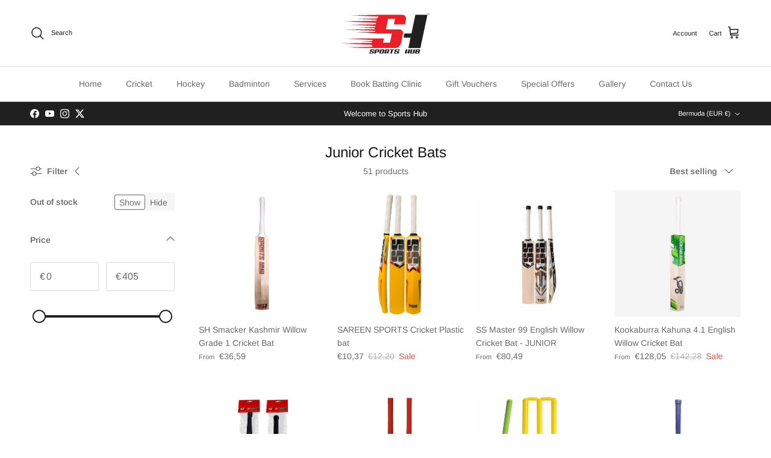

--- FILE ---
content_type: text/html; charset=utf-8
request_url: https://kbsportshub.com/collections/junior-cricket-junior-bats?shpxid=a037b471-341e-4df8-bade-af9693c7d0f7
body_size: 51199
content:
<!doctype html>
<html class="no-js" lang="en" dir="ltr">
<head><meta charset="utf-8">
<meta name="viewport" content="width=device-width,initial-scale=1">
<title>Junior Cricket Bats &ndash; Sports Hub</title><link rel="canonical" href="https://kbsportshub.com/collections/junior-cricket-junior-bats"><link rel="icon" href="//kbsportshub.com/cdn/shop/files/favicon.png?crop=center&height=48&v=1663436741&width=48" type="image/png">
  <link rel="apple-touch-icon" href="//kbsportshub.com/cdn/shop/files/favicon.png?crop=center&height=180&v=1663436741&width=180"><meta property="og:site_name" content="Sports Hub">
<meta property="og:url" content="https://kbsportshub.com/collections/junior-cricket-junior-bats">
<meta property="og:title" content="Junior Cricket Bats">
<meta property="og:type" content="product.group">
<meta property="og:description" content="Sports Hub is Ireland&#39;s top destination for cricket, field hockey, and badminton gear. Discover a wide range of quality sports equipment and customized gear from leading brands. Your one-stop shop for all your sporting needs in Ireland."><meta property="og:image" content="http://kbsportshub.com/cdn/shop/collections/dc-480-new-bat_1024x1024_e11db80e-b933-473a-bc09-6767fd0ae3c7.jpg?crop=center&height=1200&v=1689107014&width=1200">
  <meta property="og:image:secure_url" content="https://kbsportshub.com/cdn/shop/collections/dc-480-new-bat_1024x1024_e11db80e-b933-473a-bc09-6767fd0ae3c7.jpg?crop=center&height=1200&v=1689107014&width=1200">
  <meta property="og:image:width" content="1400">
  <meta property="og:image:height" content="1400"><meta name="twitter:site" content="@yogeshkkashyap?lang=en"><meta name="twitter:card" content="summary_large_image">
<meta name="twitter:title" content="Junior Cricket Bats">
<meta name="twitter:description" content="Sports Hub is Ireland&#39;s top destination for cricket, field hockey, and badminton gear. Discover a wide range of quality sports equipment and customized gear from leading brands. Your one-stop shop for all your sporting needs in Ireland.">
<style>@font-face {
  font-family: Arimo;
  font-weight: 400;
  font-style: normal;
  font-display: fallback;
  src: url("//kbsportshub.com/cdn/fonts/arimo/arimo_n4.a7efb558ca22d2002248bbe6f302a98edee38e35.woff2") format("woff2"),
       url("//kbsportshub.com/cdn/fonts/arimo/arimo_n4.0da809f7d1d5ede2a73be7094ac00741efdb6387.woff") format("woff");
}
@font-face {
  font-family: Arimo;
  font-weight: 700;
  font-style: normal;
  font-display: fallback;
  src: url("//kbsportshub.com/cdn/fonts/arimo/arimo_n7.1d2d0638e6a1228d86beb0e10006e3280ccb2d04.woff2") format("woff2"),
       url("//kbsportshub.com/cdn/fonts/arimo/arimo_n7.f4b9139e8eac4a17b38b8707044c20f54c3be479.woff") format("woff");
}
@font-face {
  font-family: Arimo;
  font-weight: 500;
  font-style: normal;
  font-display: fallback;
  src: url("//kbsportshub.com/cdn/fonts/arimo/arimo_n5.a6cc016de05b75be63cb193704728ed8065f04bb.woff2") format("woff2"),
       url("//kbsportshub.com/cdn/fonts/arimo/arimo_n5.e0d510a292c8c9059b1fcf519004ca9d3a6015a2.woff") format("woff");
}
@font-face {
  font-family: Arimo;
  font-weight: 400;
  font-style: italic;
  font-display: fallback;
  src: url("//kbsportshub.com/cdn/fonts/arimo/arimo_i4.438ddb21a1b98c7230698d70dc1a21df235701b2.woff2") format("woff2"),
       url("//kbsportshub.com/cdn/fonts/arimo/arimo_i4.0e1908a0dc1ec32fabb5a03a0c9ee2083f82e3d7.woff") format("woff");
}
@font-face {
  font-family: Arimo;
  font-weight: 700;
  font-style: italic;
  font-display: fallback;
  src: url("//kbsportshub.com/cdn/fonts/arimo/arimo_i7.b9f09537c29041ec8d51f8cdb7c9b8e4f1f82cb1.woff2") format("woff2"),
       url("//kbsportshub.com/cdn/fonts/arimo/arimo_i7.ec659fc855f754fd0b1bd052e606bba1058f73da.woff") format("woff");
}
@font-face {
  font-family: Arimo;
  font-weight: 400;
  font-style: normal;
  font-display: fallback;
  src: url("//kbsportshub.com/cdn/fonts/arimo/arimo_n4.a7efb558ca22d2002248bbe6f302a98edee38e35.woff2") format("woff2"),
       url("//kbsportshub.com/cdn/fonts/arimo/arimo_n4.0da809f7d1d5ede2a73be7094ac00741efdb6387.woff") format("woff");
}
@font-face {
  font-family: Arimo;
  font-weight: 700;
  font-style: normal;
  font-display: fallback;
  src: url("//kbsportshub.com/cdn/fonts/arimo/arimo_n7.1d2d0638e6a1228d86beb0e10006e3280ccb2d04.woff2") format("woff2"),
       url("//kbsportshub.com/cdn/fonts/arimo/arimo_n7.f4b9139e8eac4a17b38b8707044c20f54c3be479.woff") format("woff");
}
@font-face {
  font-family: Arimo;
  font-weight: 400;
  font-style: normal;
  font-display: fallback;
  src: url("//kbsportshub.com/cdn/fonts/arimo/arimo_n4.a7efb558ca22d2002248bbe6f302a98edee38e35.woff2") format("woff2"),
       url("//kbsportshub.com/cdn/fonts/arimo/arimo_n4.0da809f7d1d5ede2a73be7094ac00741efdb6387.woff") format("woff");
}
@font-face {
  font-family: Arimo;
  font-weight: 600;
  font-style: normal;
  font-display: fallback;
  src: url("//kbsportshub.com/cdn/fonts/arimo/arimo_n6.9c18b0befd86597f319b7d7f925727d04c262b32.woff2") format("woff2"),
       url("//kbsportshub.com/cdn/fonts/arimo/arimo_n6.422bf6679b81a8bfb1b25d19299a53688390c2b9.woff") format("woff");
}
:root {
  --page-container-width:          1480px;
  --reading-container-width:       720px;
  --divider-opacity:               0.14;
  --gutter-large:                  30px;
  --gutter-desktop:                20px;
  --gutter-mobile:                 16px;
  --section-padding:               50px;
  --larger-section-padding:        80px;
  --larger-section-padding-mobile: 60px;
  --largest-section-padding:       110px;
  --aos-animate-duration:          0.6s;

  --base-font-family:              Arimo, sans-serif;
  --base-font-weight:              400;
  --base-font-style:               normal;
  --heading-font-family:           Arimo, sans-serif;
  --heading-font-weight:           400;
  --heading-font-style:            normal;
  --heading-font-letter-spacing:   normal;
  --logo-font-family:              Arimo, sans-serif;
  --logo-font-weight:              700;
  --logo-font-style:               normal;
  --nav-font-family:               Arimo, sans-serif;
  --nav-font-weight:               400;
  --nav-font-style:                normal;

  --base-text-size:14px;
  --base-line-height:              1.6;
  --input-text-size:16px;
  --smaller-text-size-1:11px;
  --smaller-text-size-2:14px;
  --smaller-text-size-3:11px;
  --smaller-text-size-4:10px;
  --larger-text-size:30px;
  --super-large-text-size:53px;
  --super-large-mobile-text-size:24px;
  --larger-mobile-text-size:24px;
  --logo-text-size:24px;--btn-letter-spacing: normal;
    --btn-text-transform: none;
    --button-text-size: 14px;
    --quickbuy-button-text-size: 14px;
    --small-feature-link-font-size: 1em;
    --input-btn-padding-top: 13px;
    --input-btn-padding-bottom: 13px;--heading-text-transform:none;
  --nav-text-size:                      14px;
  --mobile-menu-font-weight:            inherit;

  --body-bg-color:                      255 255 255;
  --bg-color:                           255 255 255;
  --body-text-color:                    103 104 105;
  --text-color:                         103 104 105;

  --header-text-col:                    #171717;--header-text-hover-col:             var(--main-nav-link-hover-col);--header-bg-col:                     #ffffff;
  --heading-color:                     23 23 23;
  --body-heading-color:                23 23 23;
  --heading-divider-col:               #e2e2e2;

  --logo-col:                          #171717;
  --main-nav-bg:                       #ffffff;
  --main-nav-link-col:                 #676869;
  --main-nav-link-hover-col:           #171717;
  --main-nav-link-featured-col:        #df5641;

  --link-color:                        23 23 23;
  --body-link-color:                   23 23 23;

  --btn-bg-color:                        35 35 35;
  --btn-bg-hover-color:                  0 0 0;
  --btn-border-color:                    35 35 35;
  --btn-border-hover-color:              0 0 0;
  --btn-text-color:                      255 255 255;
  --btn-text-hover-color:                255 255 255;--btn-alt-bg-color:                    255 255 255;
  --btn-alt-text-color:                  35 35 35;
  --btn-alt-border-color:                35 35 35;
  --btn-alt-border-hover-color:          35 35 35;--btn-ter-bg-color:                    235 235 235;
  --btn-ter-text-color:                  52 53 54;
  --btn-ter-bg-hover-color:              35 35 35;
  --btn-ter-text-hover-color:            255 255 255;--btn-border-radius: 3px;
    --btn-inspired-border-radius: 3px;--color-scheme-default:                             #ffffff;
  --color-scheme-default-color:                       255 255 255;
  --color-scheme-default-text-color:                  103 104 105;
  --color-scheme-default-head-color:                  23 23 23;
  --color-scheme-default-link-color:                  23 23 23;
  --color-scheme-default-btn-text-color:              255 255 255;
  --color-scheme-default-btn-text-hover-color:        255 255 255;
  --color-scheme-default-btn-bg-color:                35 35 35;
  --color-scheme-default-btn-bg-hover-color:          0 0 0;
  --color-scheme-default-btn-border-color:            35 35 35;
  --color-scheme-default-btn-border-hover-color:      0 0 0;
  --color-scheme-default-btn-alt-text-color:          35 35 35;
  --color-scheme-default-btn-alt-bg-color:            255 255 255;
  --color-scheme-default-btn-alt-border-color:        35 35 35;
  --color-scheme-default-btn-alt-border-hover-color:  35 35 35;

  --color-scheme-1:                             #f2f2f2;
  --color-scheme-1-color:                       242 242 242;
  --color-scheme-1-text-color:                  52 52 52;
  --color-scheme-1-head-color:                  52 52 52;
  --color-scheme-1-link-color:                  52 52 52;
  --color-scheme-1-btn-text-color:              255 255 255;
  --color-scheme-1-btn-text-hover-color:        255 255 255;
  --color-scheme-1-btn-bg-color:                35 35 35;
  --color-scheme-1-btn-bg-hover-color:          0 0 0;
  --color-scheme-1-btn-border-color:            35 35 35;
  --color-scheme-1-btn-border-hover-color:      0 0 0;
  --color-scheme-1-btn-alt-text-color:          35 35 35;
  --color-scheme-1-btn-alt-bg-color:            255 255 255;
  --color-scheme-1-btn-alt-border-color:        35 35 35;
  --color-scheme-1-btn-alt-border-hover-color:  35 35 35;

  --color-scheme-2:                             #f2f2f2;
  --color-scheme-2-color:                       242 242 242;
  --color-scheme-2-text-color:                  52 52 52;
  --color-scheme-2-head-color:                  52 52 52;
  --color-scheme-2-link-color:                  52 52 52;
  --color-scheme-2-btn-text-color:              255 255 255;
  --color-scheme-2-btn-text-hover-color:        255 255 255;
  --color-scheme-2-btn-bg-color:                35 35 35;
  --color-scheme-2-btn-bg-hover-color:          0 0 0;
  --color-scheme-2-btn-border-color:            35 35 35;
  --color-scheme-2-btn-border-hover-color:      0 0 0;
  --color-scheme-2-btn-alt-text-color:          35 35 35;
  --color-scheme-2-btn-alt-bg-color:            255 255 255;
  --color-scheme-2-btn-alt-border-color:        35 35 35;
  --color-scheme-2-btn-alt-border-hover-color:  35 35 35;

  /* Shop Pay payment terms */
  --payment-terms-background-color:    #ffffff;--quickbuy-bg: 242 242 242;--body-input-background-color:       rgb(var(--body-bg-color));
  --input-background-color:            rgb(var(--body-bg-color));
  --body-input-text-color:             var(--body-text-color);
  --input-text-color:                  var(--body-text-color);
  --body-input-border-color:           rgb(217, 217, 218);
  --input-border-color:                rgb(217, 217, 218);
  --input-border-color-hover:          rgb(171, 172, 173);
  --input-border-color-active:         rgb(103, 104, 105);

  --swatch-cross-svg:                  url("data:image/svg+xml,%3Csvg xmlns='http://www.w3.org/2000/svg' width='240' height='240' viewBox='0 0 24 24' fill='none' stroke='rgb(217, 217, 218)' stroke-width='0.09' preserveAspectRatio='none' %3E%3Cline x1='24' y1='0' x2='0' y2='24'%3E%3C/line%3E%3C/svg%3E");
  --swatch-cross-hover:                url("data:image/svg+xml,%3Csvg xmlns='http://www.w3.org/2000/svg' width='240' height='240' viewBox='0 0 24 24' fill='none' stroke='rgb(171, 172, 173)' stroke-width='0.09' preserveAspectRatio='none' %3E%3Cline x1='24' y1='0' x2='0' y2='24'%3E%3C/line%3E%3C/svg%3E");
  --swatch-cross-active:               url("data:image/svg+xml,%3Csvg xmlns='http://www.w3.org/2000/svg' width='240' height='240' viewBox='0 0 24 24' fill='none' stroke='rgb(103, 104, 105)' stroke-width='0.09' preserveAspectRatio='none' %3E%3Cline x1='24' y1='0' x2='0' y2='24'%3E%3C/line%3E%3C/svg%3E");

  --footer-divider-col:                #e4e4e4;
  --footer-text-col:                   103 104 105;
  --footer-heading-col:                23 23 23;
  --footer-bg-col:                     247 247 248;--product-label-overlay-justify: flex-start;--product-label-overlay-align: flex-start;--product-label-overlay-reduction-text:   #df5641;
  --product-label-overlay-reduction-bg:     #ffffff;
  --product-label-overlay-reduction-text-weight: 600;
  --product-label-overlay-stock-text:       #6d7175;
  --product-label-overlay-stock-bg:         #4c4c4b;
  --product-label-overlay-new-text:         #808284;
  --product-label-overlay-new-bg:           #ffffff;
  --product-label-overlay-meta-text:        #ffffff;
  --product-label-overlay-meta-bg:          #09728c;
  --product-label-sale-text:                #df5641;
  --product-label-sold-text:                #171717;
  --product-label-preorder-text:            #60a57e;

  --product-block-crop-align:               center;

  
  --product-block-price-align:              flex-start;
  --product-block-price-item-margin-start:  initial;
  --product-block-price-item-margin-end:    .5rem;
  

  

  --collection-block-image-position:   center center;

  --swatch-picker-image-size:          68px;
  --swatch-crop-align:                 center center;

  --image-overlay-text-color:          255 255 255;--image-overlay-bg:                  rgba(23, 23, 23, 0.1);
  --image-overlay-shadow-start:        rgb(0 0 0 / 0.15);
  --image-overlay-box-opacity:         0.9;--product-inventory-ok-box-color:            #f2faf0;
  --product-inventory-ok-text-color:           #008060;
  --product-inventory-ok-icon-box-fill-color:  #fff;
  --product-inventory-low-box-color:           #fcf1cd;
  --product-inventory-low-text-color:          #dd9a1a;
  --product-inventory-low-icon-box-fill-color: #fff;
  --product-inventory-low-text-color-channels: 0, 128, 96;
  --product-inventory-ok-text-color-channels:  221, 154, 26;

  --rating-star-color: 246 165 41;--overlay-align-left: start;
    --overlay-align-right: end;}html[dir=rtl] {
  --overlay-right-text-m-left: 0;
  --overlay-right-text-m-right: auto;
  --overlay-left-shadow-left-left: 15%;
  --overlay-left-shadow-left-right: -50%;
  --overlay-left-shadow-right-left: -85%;
  --overlay-left-shadow-right-right: 0;
}.image-overlay--bg-box .text-overlay .text-overlay__text {
    --image-overlay-box-bg: 255 255 255;
    --heading-color: var(--body-heading-color);
    --text-color: var(--body-text-color);
    --link-color: var(--body-link-color);
  }::selection {
    background: rgb(var(--body-heading-color));
    color: rgb(var(--body-bg-color));
  }
  ::-moz-selection {
    background: rgb(var(--body-heading-color));
    color: rgb(var(--body-bg-color));
  }.use-color-scheme--default {
  --product-label-sale-text:           #df5641;
  --product-label-sold-text:           #171717;
  --product-label-preorder-text:       #60a57e;
  --input-background-color:            rgb(var(--body-bg-color));
  --input-text-color:                  var(--body-input-text-color);
  --input-border-color:                rgb(217, 217, 218);
  --input-border-color-hover:          rgb(171, 172, 173);
  --input-border-color-active:         rgb(103, 104, 105);
}</style>

  <link href="//kbsportshub.com/cdn/shop/t/19/assets/main.css?v=59812818702299870031767789205" rel="stylesheet" type="text/css" media="all" />
<link rel="preload" as="font" href="//kbsportshub.com/cdn/fonts/arimo/arimo_n4.a7efb558ca22d2002248bbe6f302a98edee38e35.woff2" type="font/woff2" crossorigin><link rel="preload" as="font" href="//kbsportshub.com/cdn/fonts/arimo/arimo_n4.a7efb558ca22d2002248bbe6f302a98edee38e35.woff2" type="font/woff2" crossorigin><script>
    document.documentElement.className = document.documentElement.className.replace('no-js', 'js');

    window.theme = {
      info: {
        name: 'Symmetry',
        version: '8.1.1'
      },
      device: {
        hasTouch: window.matchMedia('(any-pointer: coarse)').matches,
        hasHover: window.matchMedia('(hover: hover)').matches
      },
      mediaQueries: {
        md: '(min-width: 768px)',
        productMediaCarouselBreak: '(min-width: 1041px)'
      },
      routes: {
        base: 'https://kbsportshub.ie',
        cart: '/cart',
        cartAdd: '/cart/add.js',
        cartUpdate: '/cart/update.js',
        predictiveSearch: '/search/suggest'
      },
      strings: {
        cartTermsConfirmation: "You must agree to the terms and conditions before continuing.",
        cartItemsQuantityError: "You can only add [QUANTITY] of this item to your cart.",
        generalSearchViewAll: "View all search results",
        noStock: "Sold out",
        noVariant: "Unavailable",
        productsProductChooseA: "Choose a",
        generalSearchPages: "Pages",
        generalSearchNoResultsWithoutTerms: "Sorry, we couldnʼt find any results",
        shippingCalculator: {
          singleRate: "There is one shipping rate for this destination:",
          multipleRates: "There are multiple shipping rates for this destination:",
          noRates: "We do not ship to this destination."
        },
        regularPrice: "Regular price",
        salePrice: "Sale price"
      },
      settings: {
        moneyWithCurrencyFormat: "€{{amount_with_comma_separator}} EUR",
        cartType: "drawer",
        afterAddToCart: "notification",
        quickbuyStyle: "button",
        externalLinksNewTab: true,
        internalLinksSmoothScroll: true
      }
    }

    theme.inlineNavigationCheck = function() {
      var pageHeader = document.querySelector('.pageheader'),
          inlineNavContainer = pageHeader.querySelector('.logo-area__left__inner'),
          inlineNav = inlineNavContainer.querySelector('.navigation--left');
      if (inlineNav && getComputedStyle(inlineNav).display != 'none') {
        var inlineMenuCentered = document.querySelector('.pageheader--layout-inline-menu-center'),
            logoContainer = document.querySelector('.logo-area__middle__inner');
        if(inlineMenuCentered) {
          var rightWidth = document.querySelector('.logo-area__right__inner').clientWidth,
              middleWidth = logoContainer.clientWidth,
              logoArea = document.querySelector('.logo-area'),
              computedLogoAreaStyle = getComputedStyle(logoArea),
              logoAreaInnerWidth = logoArea.clientWidth - Math.ceil(parseFloat(computedLogoAreaStyle.paddingLeft)) - Math.ceil(parseFloat(computedLogoAreaStyle.paddingRight)),
              availableNavWidth = logoAreaInnerWidth - Math.max(rightWidth, middleWidth) * 2 - 40;
          inlineNavContainer.style.maxWidth = availableNavWidth + 'px';
        }

        var firstInlineNavLink = inlineNav.querySelector('.navigation__item:first-child'),
            lastInlineNavLink = inlineNav.querySelector('.navigation__item:last-child');
        if (lastInlineNavLink) {
          var inlineNavWidth = null;
          if(document.querySelector('html[dir=rtl]')) {
            inlineNavWidth = firstInlineNavLink.offsetLeft - lastInlineNavLink.offsetLeft + firstInlineNavLink.offsetWidth;
          } else {
            inlineNavWidth = lastInlineNavLink.offsetLeft - firstInlineNavLink.offsetLeft + lastInlineNavLink.offsetWidth;
          }
          if (inlineNavContainer.offsetWidth >= inlineNavWidth) {
            pageHeader.classList.add('pageheader--layout-inline-permitted');
            var tallLogo = logoContainer.clientHeight > lastInlineNavLink.clientHeight + 20;
            if (tallLogo) {
              inlineNav.classList.add('navigation--tight-underline');
            } else {
              inlineNav.classList.remove('navigation--tight-underline');
            }
          } else {
            pageHeader.classList.remove('pageheader--layout-inline-permitted');
          }
        }
      }
    };

    theme.setInitialHeaderHeightProperty = () => {
      const section = document.querySelector('.section-header');
      if (section) {
        document.documentElement.style.setProperty('--theme-header-height', Math.ceil(section.clientHeight) + 'px');
      }
    };
  </script>

  <script src="//kbsportshub.com/cdn/shop/t/19/assets/main.js?v=25831844697274821701767789206" defer></script>
    <script src="//kbsportshub.com/cdn/shop/t/19/assets/animate-on-scroll.js?v=15249566486942820451767789205" defer></script>
    <link href="//kbsportshub.com/cdn/shop/t/19/assets/animate-on-scroll.css?v=135962721104954213331767789205" rel="stylesheet" type="text/css" media="all" />
  

  <script>window.performance && window.performance.mark && window.performance.mark('shopify.content_for_header.start');</script><meta name="google-site-verification" content="2TioAT5mpfF8Es5kqz7ScezK1jnyao2E-K1lzul_s8w">
<meta id="shopify-digital-wallet" name="shopify-digital-wallet" content="/56408309919/digital_wallets/dialog">
<meta name="shopify-checkout-api-token" content="c74e6a9ab506a62bd1736944e1195460">
<link rel="alternate" type="application/atom+xml" title="Feed" href="/collections/junior-cricket-junior-bats.atom" />
<link rel="next" href="/collections/junior-cricket-junior-bats?page=2">
<link rel="alternate" hreflang="x-default" href="https://kbsportshub.ie/collections/junior-cricket-junior-bats">
<link rel="alternate" hreflang="en-GB" href="https://kbsportshub.co.uk/collections/junior-cricket-junior-bats">
<link rel="alternate" hreflang="en-AC" href="https://kbsportshub.com/collections/junior-cricket-junior-bats">
<link rel="alternate" hreflang="en-AD" href="https://kbsportshub.com/collections/junior-cricket-junior-bats">
<link rel="alternate" hreflang="en-AE" href="https://kbsportshub.com/collections/junior-cricket-junior-bats">
<link rel="alternate" hreflang="en-AF" href="https://kbsportshub.com/collections/junior-cricket-junior-bats">
<link rel="alternate" hreflang="en-AG" href="https://kbsportshub.com/collections/junior-cricket-junior-bats">
<link rel="alternate" hreflang="en-AI" href="https://kbsportshub.com/collections/junior-cricket-junior-bats">
<link rel="alternate" hreflang="en-AL" href="https://kbsportshub.com/collections/junior-cricket-junior-bats">
<link rel="alternate" hreflang="en-AM" href="https://kbsportshub.com/collections/junior-cricket-junior-bats">
<link rel="alternate" hreflang="en-AO" href="https://kbsportshub.com/collections/junior-cricket-junior-bats">
<link rel="alternate" hreflang="en-AR" href="https://kbsportshub.com/collections/junior-cricket-junior-bats">
<link rel="alternate" hreflang="en-AT" href="https://kbsportshub.com/collections/junior-cricket-junior-bats">
<link rel="alternate" hreflang="en-AU" href="https://kbsportshub.com/collections/junior-cricket-junior-bats">
<link rel="alternate" hreflang="en-AW" href="https://kbsportshub.com/collections/junior-cricket-junior-bats">
<link rel="alternate" hreflang="en-AX" href="https://kbsportshub.com/collections/junior-cricket-junior-bats">
<link rel="alternate" hreflang="en-AZ" href="https://kbsportshub.com/collections/junior-cricket-junior-bats">
<link rel="alternate" hreflang="en-BA" href="https://kbsportshub.com/collections/junior-cricket-junior-bats">
<link rel="alternate" hreflang="en-BB" href="https://kbsportshub.com/collections/junior-cricket-junior-bats">
<link rel="alternate" hreflang="en-BD" href="https://kbsportshub.com/collections/junior-cricket-junior-bats">
<link rel="alternate" hreflang="en-BE" href="https://kbsportshub.com/collections/junior-cricket-junior-bats">
<link rel="alternate" hreflang="en-BF" href="https://kbsportshub.com/collections/junior-cricket-junior-bats">
<link rel="alternate" hreflang="en-BG" href="https://kbsportshub.com/collections/junior-cricket-junior-bats">
<link rel="alternate" hreflang="en-BH" href="https://kbsportshub.com/collections/junior-cricket-junior-bats">
<link rel="alternate" hreflang="en-BI" href="https://kbsportshub.com/collections/junior-cricket-junior-bats">
<link rel="alternate" hreflang="en-BJ" href="https://kbsportshub.com/collections/junior-cricket-junior-bats">
<link rel="alternate" hreflang="en-BL" href="https://kbsportshub.com/collections/junior-cricket-junior-bats">
<link rel="alternate" hreflang="en-BM" href="https://kbsportshub.com/collections/junior-cricket-junior-bats">
<link rel="alternate" hreflang="en-BN" href="https://kbsportshub.com/collections/junior-cricket-junior-bats">
<link rel="alternate" hreflang="en-BO" href="https://kbsportshub.com/collections/junior-cricket-junior-bats">
<link rel="alternate" hreflang="en-BQ" href="https://kbsportshub.com/collections/junior-cricket-junior-bats">
<link rel="alternate" hreflang="en-BR" href="https://kbsportshub.com/collections/junior-cricket-junior-bats">
<link rel="alternate" hreflang="en-BS" href="https://kbsportshub.com/collections/junior-cricket-junior-bats">
<link rel="alternate" hreflang="en-BT" href="https://kbsportshub.com/collections/junior-cricket-junior-bats">
<link rel="alternate" hreflang="en-BW" href="https://kbsportshub.com/collections/junior-cricket-junior-bats">
<link rel="alternate" hreflang="en-BY" href="https://kbsportshub.com/collections/junior-cricket-junior-bats">
<link rel="alternate" hreflang="en-BZ" href="https://kbsportshub.com/collections/junior-cricket-junior-bats">
<link rel="alternate" hreflang="en-CA" href="https://kbsportshub.com/collections/junior-cricket-junior-bats">
<link rel="alternate" hreflang="en-CC" href="https://kbsportshub.com/collections/junior-cricket-junior-bats">
<link rel="alternate" hreflang="en-CD" href="https://kbsportshub.com/collections/junior-cricket-junior-bats">
<link rel="alternate" hreflang="en-CF" href="https://kbsportshub.com/collections/junior-cricket-junior-bats">
<link rel="alternate" hreflang="en-CG" href="https://kbsportshub.com/collections/junior-cricket-junior-bats">
<link rel="alternate" hreflang="en-CH" href="https://kbsportshub.com/collections/junior-cricket-junior-bats">
<link rel="alternate" hreflang="en-CI" href="https://kbsportshub.com/collections/junior-cricket-junior-bats">
<link rel="alternate" hreflang="en-CK" href="https://kbsportshub.com/collections/junior-cricket-junior-bats">
<link rel="alternate" hreflang="en-CL" href="https://kbsportshub.com/collections/junior-cricket-junior-bats">
<link rel="alternate" hreflang="en-CM" href="https://kbsportshub.com/collections/junior-cricket-junior-bats">
<link rel="alternate" hreflang="en-CN" href="https://kbsportshub.com/collections/junior-cricket-junior-bats">
<link rel="alternate" hreflang="en-CO" href="https://kbsportshub.com/collections/junior-cricket-junior-bats">
<link rel="alternate" hreflang="en-CR" href="https://kbsportshub.com/collections/junior-cricket-junior-bats">
<link rel="alternate" hreflang="en-CV" href="https://kbsportshub.com/collections/junior-cricket-junior-bats">
<link rel="alternate" hreflang="en-CW" href="https://kbsportshub.com/collections/junior-cricket-junior-bats">
<link rel="alternate" hreflang="en-CX" href="https://kbsportshub.com/collections/junior-cricket-junior-bats">
<link rel="alternate" hreflang="en-CY" href="https://kbsportshub.com/collections/junior-cricket-junior-bats">
<link rel="alternate" hreflang="en-CZ" href="https://kbsportshub.com/collections/junior-cricket-junior-bats">
<link rel="alternate" hreflang="en-DE" href="https://kbsportshub.com/collections/junior-cricket-junior-bats">
<link rel="alternate" hreflang="en-DJ" href="https://kbsportshub.com/collections/junior-cricket-junior-bats">
<link rel="alternate" hreflang="en-DK" href="https://kbsportshub.com/collections/junior-cricket-junior-bats">
<link rel="alternate" hreflang="en-DM" href="https://kbsportshub.com/collections/junior-cricket-junior-bats">
<link rel="alternate" hreflang="en-DO" href="https://kbsportshub.com/collections/junior-cricket-junior-bats">
<link rel="alternate" hreflang="en-DZ" href="https://kbsportshub.com/collections/junior-cricket-junior-bats">
<link rel="alternate" hreflang="en-EC" href="https://kbsportshub.com/collections/junior-cricket-junior-bats">
<link rel="alternate" hreflang="en-EE" href="https://kbsportshub.com/collections/junior-cricket-junior-bats">
<link rel="alternate" hreflang="en-EG" href="https://kbsportshub.com/collections/junior-cricket-junior-bats">
<link rel="alternate" hreflang="en-EH" href="https://kbsportshub.com/collections/junior-cricket-junior-bats">
<link rel="alternate" hreflang="en-ER" href="https://kbsportshub.com/collections/junior-cricket-junior-bats">
<link rel="alternate" hreflang="en-ES" href="https://kbsportshub.com/collections/junior-cricket-junior-bats">
<link rel="alternate" hreflang="en-ET" href="https://kbsportshub.com/collections/junior-cricket-junior-bats">
<link rel="alternate" hreflang="en-FI" href="https://kbsportshub.com/collections/junior-cricket-junior-bats">
<link rel="alternate" hreflang="en-FJ" href="https://kbsportshub.com/collections/junior-cricket-junior-bats">
<link rel="alternate" hreflang="en-FK" href="https://kbsportshub.com/collections/junior-cricket-junior-bats">
<link rel="alternate" hreflang="en-FO" href="https://kbsportshub.com/collections/junior-cricket-junior-bats">
<link rel="alternate" hreflang="en-FR" href="https://kbsportshub.com/collections/junior-cricket-junior-bats">
<link rel="alternate" hreflang="en-GA" href="https://kbsportshub.com/collections/junior-cricket-junior-bats">
<link rel="alternate" hreflang="en-GD" href="https://kbsportshub.com/collections/junior-cricket-junior-bats">
<link rel="alternate" hreflang="en-GE" href="https://kbsportshub.com/collections/junior-cricket-junior-bats">
<link rel="alternate" hreflang="en-GF" href="https://kbsportshub.com/collections/junior-cricket-junior-bats">
<link rel="alternate" hreflang="en-GG" href="https://kbsportshub.com/collections/junior-cricket-junior-bats">
<link rel="alternate" hreflang="en-GH" href="https://kbsportshub.com/collections/junior-cricket-junior-bats">
<link rel="alternate" hreflang="en-GI" href="https://kbsportshub.com/collections/junior-cricket-junior-bats">
<link rel="alternate" hreflang="en-GL" href="https://kbsportshub.com/collections/junior-cricket-junior-bats">
<link rel="alternate" hreflang="en-GM" href="https://kbsportshub.com/collections/junior-cricket-junior-bats">
<link rel="alternate" hreflang="en-GN" href="https://kbsportshub.com/collections/junior-cricket-junior-bats">
<link rel="alternate" hreflang="en-GP" href="https://kbsportshub.com/collections/junior-cricket-junior-bats">
<link rel="alternate" hreflang="en-GQ" href="https://kbsportshub.com/collections/junior-cricket-junior-bats">
<link rel="alternate" hreflang="en-GR" href="https://kbsportshub.com/collections/junior-cricket-junior-bats">
<link rel="alternate" hreflang="en-GS" href="https://kbsportshub.com/collections/junior-cricket-junior-bats">
<link rel="alternate" hreflang="en-GT" href="https://kbsportshub.com/collections/junior-cricket-junior-bats">
<link rel="alternate" hreflang="en-GW" href="https://kbsportshub.com/collections/junior-cricket-junior-bats">
<link rel="alternate" hreflang="en-GY" href="https://kbsportshub.com/collections/junior-cricket-junior-bats">
<link rel="alternate" hreflang="en-HK" href="https://kbsportshub.com/collections/junior-cricket-junior-bats">
<link rel="alternate" hreflang="en-HN" href="https://kbsportshub.com/collections/junior-cricket-junior-bats">
<link rel="alternate" hreflang="en-HR" href="https://kbsportshub.com/collections/junior-cricket-junior-bats">
<link rel="alternate" hreflang="en-HT" href="https://kbsportshub.com/collections/junior-cricket-junior-bats">
<link rel="alternate" hreflang="en-HU" href="https://kbsportshub.com/collections/junior-cricket-junior-bats">
<link rel="alternate" hreflang="en-ID" href="https://kbsportshub.com/collections/junior-cricket-junior-bats">
<link rel="alternate" hreflang="en-IL" href="https://kbsportshub.com/collections/junior-cricket-junior-bats">
<link rel="alternate" hreflang="en-IM" href="https://kbsportshub.com/collections/junior-cricket-junior-bats">
<link rel="alternate" hreflang="en-IN" href="https://kbsportshub.com/collections/junior-cricket-junior-bats">
<link rel="alternate" hreflang="en-IO" href="https://kbsportshub.com/collections/junior-cricket-junior-bats">
<link rel="alternate" hreflang="en-IQ" href="https://kbsportshub.com/collections/junior-cricket-junior-bats">
<link rel="alternate" hreflang="en-IS" href="https://kbsportshub.com/collections/junior-cricket-junior-bats">
<link rel="alternate" hreflang="en-IT" href="https://kbsportshub.com/collections/junior-cricket-junior-bats">
<link rel="alternate" hreflang="en-JE" href="https://kbsportshub.com/collections/junior-cricket-junior-bats">
<link rel="alternate" hreflang="en-JM" href="https://kbsportshub.com/collections/junior-cricket-junior-bats">
<link rel="alternate" hreflang="en-JO" href="https://kbsportshub.com/collections/junior-cricket-junior-bats">
<link rel="alternate" hreflang="en-JP" href="https://kbsportshub.com/collections/junior-cricket-junior-bats">
<link rel="alternate" hreflang="en-KE" href="https://kbsportshub.com/collections/junior-cricket-junior-bats">
<link rel="alternate" hreflang="en-KG" href="https://kbsportshub.com/collections/junior-cricket-junior-bats">
<link rel="alternate" hreflang="en-KH" href="https://kbsportshub.com/collections/junior-cricket-junior-bats">
<link rel="alternate" hreflang="en-KI" href="https://kbsportshub.com/collections/junior-cricket-junior-bats">
<link rel="alternate" hreflang="en-KM" href="https://kbsportshub.com/collections/junior-cricket-junior-bats">
<link rel="alternate" hreflang="en-KN" href="https://kbsportshub.com/collections/junior-cricket-junior-bats">
<link rel="alternate" hreflang="en-KR" href="https://kbsportshub.com/collections/junior-cricket-junior-bats">
<link rel="alternate" hreflang="en-KW" href="https://kbsportshub.com/collections/junior-cricket-junior-bats">
<link rel="alternate" hreflang="en-KY" href="https://kbsportshub.com/collections/junior-cricket-junior-bats">
<link rel="alternate" hreflang="en-KZ" href="https://kbsportshub.com/collections/junior-cricket-junior-bats">
<link rel="alternate" hreflang="en-LA" href="https://kbsportshub.com/collections/junior-cricket-junior-bats">
<link rel="alternate" hreflang="en-LB" href="https://kbsportshub.com/collections/junior-cricket-junior-bats">
<link rel="alternate" hreflang="en-LC" href="https://kbsportshub.com/collections/junior-cricket-junior-bats">
<link rel="alternate" hreflang="en-LI" href="https://kbsportshub.com/collections/junior-cricket-junior-bats">
<link rel="alternate" hreflang="en-LK" href="https://kbsportshub.com/collections/junior-cricket-junior-bats">
<link rel="alternate" hreflang="en-LR" href="https://kbsportshub.com/collections/junior-cricket-junior-bats">
<link rel="alternate" hreflang="en-LS" href="https://kbsportshub.com/collections/junior-cricket-junior-bats">
<link rel="alternate" hreflang="en-LT" href="https://kbsportshub.com/collections/junior-cricket-junior-bats">
<link rel="alternate" hreflang="en-LU" href="https://kbsportshub.com/collections/junior-cricket-junior-bats">
<link rel="alternate" hreflang="en-LV" href="https://kbsportshub.com/collections/junior-cricket-junior-bats">
<link rel="alternate" hreflang="en-LY" href="https://kbsportshub.com/collections/junior-cricket-junior-bats">
<link rel="alternate" hreflang="en-MA" href="https://kbsportshub.com/collections/junior-cricket-junior-bats">
<link rel="alternate" hreflang="en-MC" href="https://kbsportshub.com/collections/junior-cricket-junior-bats">
<link rel="alternate" hreflang="en-MD" href="https://kbsportshub.com/collections/junior-cricket-junior-bats">
<link rel="alternate" hreflang="en-ME" href="https://kbsportshub.com/collections/junior-cricket-junior-bats">
<link rel="alternate" hreflang="en-MF" href="https://kbsportshub.com/collections/junior-cricket-junior-bats">
<link rel="alternate" hreflang="en-MG" href="https://kbsportshub.com/collections/junior-cricket-junior-bats">
<link rel="alternate" hreflang="en-MK" href="https://kbsportshub.com/collections/junior-cricket-junior-bats">
<link rel="alternate" hreflang="en-ML" href="https://kbsportshub.com/collections/junior-cricket-junior-bats">
<link rel="alternate" hreflang="en-MM" href="https://kbsportshub.com/collections/junior-cricket-junior-bats">
<link rel="alternate" hreflang="en-MN" href="https://kbsportshub.com/collections/junior-cricket-junior-bats">
<link rel="alternate" hreflang="en-MO" href="https://kbsportshub.com/collections/junior-cricket-junior-bats">
<link rel="alternate" hreflang="en-MQ" href="https://kbsportshub.com/collections/junior-cricket-junior-bats">
<link rel="alternate" hreflang="en-MR" href="https://kbsportshub.com/collections/junior-cricket-junior-bats">
<link rel="alternate" hreflang="en-MS" href="https://kbsportshub.com/collections/junior-cricket-junior-bats">
<link rel="alternate" hreflang="en-MT" href="https://kbsportshub.com/collections/junior-cricket-junior-bats">
<link rel="alternate" hreflang="en-MU" href="https://kbsportshub.com/collections/junior-cricket-junior-bats">
<link rel="alternate" hreflang="en-MV" href="https://kbsportshub.com/collections/junior-cricket-junior-bats">
<link rel="alternate" hreflang="en-MW" href="https://kbsportshub.com/collections/junior-cricket-junior-bats">
<link rel="alternate" hreflang="en-MX" href="https://kbsportshub.com/collections/junior-cricket-junior-bats">
<link rel="alternate" hreflang="en-MY" href="https://kbsportshub.com/collections/junior-cricket-junior-bats">
<link rel="alternate" hreflang="en-MZ" href="https://kbsportshub.com/collections/junior-cricket-junior-bats">
<link rel="alternate" hreflang="en-NA" href="https://kbsportshub.com/collections/junior-cricket-junior-bats">
<link rel="alternate" hreflang="en-NC" href="https://kbsportshub.com/collections/junior-cricket-junior-bats">
<link rel="alternate" hreflang="en-NE" href="https://kbsportshub.com/collections/junior-cricket-junior-bats">
<link rel="alternate" hreflang="en-NF" href="https://kbsportshub.com/collections/junior-cricket-junior-bats">
<link rel="alternate" hreflang="en-NG" href="https://kbsportshub.com/collections/junior-cricket-junior-bats">
<link rel="alternate" hreflang="en-NI" href="https://kbsportshub.com/collections/junior-cricket-junior-bats">
<link rel="alternate" hreflang="en-NL" href="https://kbsportshub.com/collections/junior-cricket-junior-bats">
<link rel="alternate" hreflang="en-NO" href="https://kbsportshub.com/collections/junior-cricket-junior-bats">
<link rel="alternate" hreflang="en-NP" href="https://kbsportshub.com/collections/junior-cricket-junior-bats">
<link rel="alternate" hreflang="en-NR" href="https://kbsportshub.com/collections/junior-cricket-junior-bats">
<link rel="alternate" hreflang="en-NU" href="https://kbsportshub.com/collections/junior-cricket-junior-bats">
<link rel="alternate" hreflang="en-NZ" href="https://kbsportshub.com/collections/junior-cricket-junior-bats">
<link rel="alternate" hreflang="en-OM" href="https://kbsportshub.com/collections/junior-cricket-junior-bats">
<link rel="alternate" hreflang="en-PA" href="https://kbsportshub.com/collections/junior-cricket-junior-bats">
<link rel="alternate" hreflang="en-PE" href="https://kbsportshub.com/collections/junior-cricket-junior-bats">
<link rel="alternate" hreflang="en-PF" href="https://kbsportshub.com/collections/junior-cricket-junior-bats">
<link rel="alternate" hreflang="en-PG" href="https://kbsportshub.com/collections/junior-cricket-junior-bats">
<link rel="alternate" hreflang="en-PH" href="https://kbsportshub.com/collections/junior-cricket-junior-bats">
<link rel="alternate" hreflang="en-PK" href="https://kbsportshub.com/collections/junior-cricket-junior-bats">
<link rel="alternate" hreflang="en-PL" href="https://kbsportshub.com/collections/junior-cricket-junior-bats">
<link rel="alternate" hreflang="en-PM" href="https://kbsportshub.com/collections/junior-cricket-junior-bats">
<link rel="alternate" hreflang="en-PN" href="https://kbsportshub.com/collections/junior-cricket-junior-bats">
<link rel="alternate" hreflang="en-PS" href="https://kbsportshub.com/collections/junior-cricket-junior-bats">
<link rel="alternate" hreflang="en-PT" href="https://kbsportshub.com/collections/junior-cricket-junior-bats">
<link rel="alternate" hreflang="en-PY" href="https://kbsportshub.com/collections/junior-cricket-junior-bats">
<link rel="alternate" hreflang="en-QA" href="https://kbsportshub.com/collections/junior-cricket-junior-bats">
<link rel="alternate" hreflang="en-RE" href="https://kbsportshub.com/collections/junior-cricket-junior-bats">
<link rel="alternate" hreflang="en-RO" href="https://kbsportshub.com/collections/junior-cricket-junior-bats">
<link rel="alternate" hreflang="en-RS" href="https://kbsportshub.com/collections/junior-cricket-junior-bats">
<link rel="alternate" hreflang="en-RU" href="https://kbsportshub.com/collections/junior-cricket-junior-bats">
<link rel="alternate" hreflang="en-RW" href="https://kbsportshub.com/collections/junior-cricket-junior-bats">
<link rel="alternate" hreflang="en-SA" href="https://kbsportshub.com/collections/junior-cricket-junior-bats">
<link rel="alternate" hreflang="en-SB" href="https://kbsportshub.com/collections/junior-cricket-junior-bats">
<link rel="alternate" hreflang="en-SC" href="https://kbsportshub.com/collections/junior-cricket-junior-bats">
<link rel="alternate" hreflang="en-SD" href="https://kbsportshub.com/collections/junior-cricket-junior-bats">
<link rel="alternate" hreflang="en-SE" href="https://kbsportshub.com/collections/junior-cricket-junior-bats">
<link rel="alternate" hreflang="en-SG" href="https://kbsportshub.com/collections/junior-cricket-junior-bats">
<link rel="alternate" hreflang="en-SH" href="https://kbsportshub.com/collections/junior-cricket-junior-bats">
<link rel="alternate" hreflang="en-SI" href="https://kbsportshub.com/collections/junior-cricket-junior-bats">
<link rel="alternate" hreflang="en-SJ" href="https://kbsportshub.com/collections/junior-cricket-junior-bats">
<link rel="alternate" hreflang="en-SK" href="https://kbsportshub.com/collections/junior-cricket-junior-bats">
<link rel="alternate" hreflang="en-SL" href="https://kbsportshub.com/collections/junior-cricket-junior-bats">
<link rel="alternate" hreflang="en-SM" href="https://kbsportshub.com/collections/junior-cricket-junior-bats">
<link rel="alternate" hreflang="en-SN" href="https://kbsportshub.com/collections/junior-cricket-junior-bats">
<link rel="alternate" hreflang="en-SO" href="https://kbsportshub.com/collections/junior-cricket-junior-bats">
<link rel="alternate" hreflang="en-SR" href="https://kbsportshub.com/collections/junior-cricket-junior-bats">
<link rel="alternate" hreflang="en-SS" href="https://kbsportshub.com/collections/junior-cricket-junior-bats">
<link rel="alternate" hreflang="en-ST" href="https://kbsportshub.com/collections/junior-cricket-junior-bats">
<link rel="alternate" hreflang="en-SV" href="https://kbsportshub.com/collections/junior-cricket-junior-bats">
<link rel="alternate" hreflang="en-SX" href="https://kbsportshub.com/collections/junior-cricket-junior-bats">
<link rel="alternate" hreflang="en-SZ" href="https://kbsportshub.com/collections/junior-cricket-junior-bats">
<link rel="alternate" hreflang="en-TA" href="https://kbsportshub.com/collections/junior-cricket-junior-bats">
<link rel="alternate" hreflang="en-TC" href="https://kbsportshub.com/collections/junior-cricket-junior-bats">
<link rel="alternate" hreflang="en-TD" href="https://kbsportshub.com/collections/junior-cricket-junior-bats">
<link rel="alternate" hreflang="en-TF" href="https://kbsportshub.com/collections/junior-cricket-junior-bats">
<link rel="alternate" hreflang="en-TG" href="https://kbsportshub.com/collections/junior-cricket-junior-bats">
<link rel="alternate" hreflang="en-TH" href="https://kbsportshub.com/collections/junior-cricket-junior-bats">
<link rel="alternate" hreflang="en-TJ" href="https://kbsportshub.com/collections/junior-cricket-junior-bats">
<link rel="alternate" hreflang="en-TK" href="https://kbsportshub.com/collections/junior-cricket-junior-bats">
<link rel="alternate" hreflang="en-TL" href="https://kbsportshub.com/collections/junior-cricket-junior-bats">
<link rel="alternate" hreflang="en-TM" href="https://kbsportshub.com/collections/junior-cricket-junior-bats">
<link rel="alternate" hreflang="en-TN" href="https://kbsportshub.com/collections/junior-cricket-junior-bats">
<link rel="alternate" hreflang="en-TO" href="https://kbsportshub.com/collections/junior-cricket-junior-bats">
<link rel="alternate" hreflang="en-TR" href="https://kbsportshub.com/collections/junior-cricket-junior-bats">
<link rel="alternate" hreflang="en-TT" href="https://kbsportshub.com/collections/junior-cricket-junior-bats">
<link rel="alternate" hreflang="en-TV" href="https://kbsportshub.com/collections/junior-cricket-junior-bats">
<link rel="alternate" hreflang="en-TW" href="https://kbsportshub.com/collections/junior-cricket-junior-bats">
<link rel="alternate" hreflang="en-TZ" href="https://kbsportshub.com/collections/junior-cricket-junior-bats">
<link rel="alternate" hreflang="en-UA" href="https://kbsportshub.com/collections/junior-cricket-junior-bats">
<link rel="alternate" hreflang="en-UG" href="https://kbsportshub.com/collections/junior-cricket-junior-bats">
<link rel="alternate" hreflang="en-UM" href="https://kbsportshub.com/collections/junior-cricket-junior-bats">
<link rel="alternate" hreflang="en-US" href="https://kbsportshub.com/collections/junior-cricket-junior-bats">
<link rel="alternate" hreflang="en-UY" href="https://kbsportshub.com/collections/junior-cricket-junior-bats">
<link rel="alternate" hreflang="en-UZ" href="https://kbsportshub.com/collections/junior-cricket-junior-bats">
<link rel="alternate" hreflang="en-VA" href="https://kbsportshub.com/collections/junior-cricket-junior-bats">
<link rel="alternate" hreflang="en-VC" href="https://kbsportshub.com/collections/junior-cricket-junior-bats">
<link rel="alternate" hreflang="en-VE" href="https://kbsportshub.com/collections/junior-cricket-junior-bats">
<link rel="alternate" hreflang="en-VG" href="https://kbsportshub.com/collections/junior-cricket-junior-bats">
<link rel="alternate" hreflang="en-VN" href="https://kbsportshub.com/collections/junior-cricket-junior-bats">
<link rel="alternate" hreflang="en-VU" href="https://kbsportshub.com/collections/junior-cricket-junior-bats">
<link rel="alternate" hreflang="en-WF" href="https://kbsportshub.com/collections/junior-cricket-junior-bats">
<link rel="alternate" hreflang="en-WS" href="https://kbsportshub.com/collections/junior-cricket-junior-bats">
<link rel="alternate" hreflang="en-XK" href="https://kbsportshub.com/collections/junior-cricket-junior-bats">
<link rel="alternate" hreflang="en-YE" href="https://kbsportshub.com/collections/junior-cricket-junior-bats">
<link rel="alternate" hreflang="en-YT" href="https://kbsportshub.com/collections/junior-cricket-junior-bats">
<link rel="alternate" hreflang="en-ZA" href="https://kbsportshub.com/collections/junior-cricket-junior-bats">
<link rel="alternate" hreflang="en-ZM" href="https://kbsportshub.com/collections/junior-cricket-junior-bats">
<link rel="alternate" hreflang="en-ZW" href="https://kbsportshub.com/collections/junior-cricket-junior-bats">
<link rel="alternate" hreflang="en-IE" href="https://kbsportshub.ie/collections/junior-cricket-junior-bats">
<link rel="alternate" type="application/json+oembed" href="https://kbsportshub.com/collections/junior-cricket-junior-bats.oembed">
<script async="async" src="/checkouts/internal/preloads.js?locale=en-BM"></script>
<link rel="preconnect" href="https://shop.app" crossorigin="anonymous">
<script async="async" src="https://shop.app/checkouts/internal/preloads.js?locale=en-BM&shop_id=56408309919" crossorigin="anonymous"></script>
<script id="apple-pay-shop-capabilities" type="application/json">{"shopId":56408309919,"countryCode":"IE","currencyCode":"EUR","merchantCapabilities":["supports3DS"],"merchantId":"gid:\/\/shopify\/Shop\/56408309919","merchantName":"Sports Hub","requiredBillingContactFields":["postalAddress","email","phone"],"requiredShippingContactFields":["postalAddress","email","phone"],"shippingType":"shipping","supportedNetworks":["visa","maestro","masterCard","amex"],"total":{"type":"pending","label":"Sports Hub","amount":"1.00"},"shopifyPaymentsEnabled":true,"supportsSubscriptions":true}</script>
<script id="shopify-features" type="application/json">{"accessToken":"c74e6a9ab506a62bd1736944e1195460","betas":["rich-media-storefront-analytics"],"domain":"kbsportshub.com","predictiveSearch":true,"shopId":56408309919,"locale":"en"}</script>
<script>var Shopify = Shopify || {};
Shopify.shop = "kbsportshub-ie.myshopify.com";
Shopify.locale = "en";
Shopify.currency = {"active":"EUR","rate":"1.0"};
Shopify.country = "BM";
Shopify.theme = {"name":"Symmetry 8.1.1","id":193108050262,"schema_name":"Symmetry","schema_version":"8.1.1","theme_store_id":568,"role":"main"};
Shopify.theme.handle = "null";
Shopify.theme.style = {"id":null,"handle":null};
Shopify.cdnHost = "kbsportshub.com/cdn";
Shopify.routes = Shopify.routes || {};
Shopify.routes.root = "/";</script>
<script type="module">!function(o){(o.Shopify=o.Shopify||{}).modules=!0}(window);</script>
<script>!function(o){function n(){var o=[];function n(){o.push(Array.prototype.slice.apply(arguments))}return n.q=o,n}var t=o.Shopify=o.Shopify||{};t.loadFeatures=n(),t.autoloadFeatures=n()}(window);</script>
<script>
  window.ShopifyPay = window.ShopifyPay || {};
  window.ShopifyPay.apiHost = "shop.app\/pay";
  window.ShopifyPay.redirectState = null;
</script>
<script id="shop-js-analytics" type="application/json">{"pageType":"collection"}</script>
<script defer="defer" async type="module" src="//kbsportshub.com/cdn/shopifycloud/shop-js/modules/v2/client.init-shop-cart-sync_BdyHc3Nr.en.esm.js"></script>
<script defer="defer" async type="module" src="//kbsportshub.com/cdn/shopifycloud/shop-js/modules/v2/chunk.common_Daul8nwZ.esm.js"></script>
<script type="module">
  await import("//kbsportshub.com/cdn/shopifycloud/shop-js/modules/v2/client.init-shop-cart-sync_BdyHc3Nr.en.esm.js");
await import("//kbsportshub.com/cdn/shopifycloud/shop-js/modules/v2/chunk.common_Daul8nwZ.esm.js");

  window.Shopify.SignInWithShop?.initShopCartSync?.({"fedCMEnabled":true,"windoidEnabled":true});

</script>
<script>
  window.Shopify = window.Shopify || {};
  if (!window.Shopify.featureAssets) window.Shopify.featureAssets = {};
  window.Shopify.featureAssets['shop-js'] = {"shop-cart-sync":["modules/v2/client.shop-cart-sync_QYOiDySF.en.esm.js","modules/v2/chunk.common_Daul8nwZ.esm.js"],"init-fed-cm":["modules/v2/client.init-fed-cm_DchLp9rc.en.esm.js","modules/v2/chunk.common_Daul8nwZ.esm.js"],"shop-button":["modules/v2/client.shop-button_OV7bAJc5.en.esm.js","modules/v2/chunk.common_Daul8nwZ.esm.js"],"init-windoid":["modules/v2/client.init-windoid_DwxFKQ8e.en.esm.js","modules/v2/chunk.common_Daul8nwZ.esm.js"],"shop-cash-offers":["modules/v2/client.shop-cash-offers_DWtL6Bq3.en.esm.js","modules/v2/chunk.common_Daul8nwZ.esm.js","modules/v2/chunk.modal_CQq8HTM6.esm.js"],"shop-toast-manager":["modules/v2/client.shop-toast-manager_CX9r1SjA.en.esm.js","modules/v2/chunk.common_Daul8nwZ.esm.js"],"init-shop-email-lookup-coordinator":["modules/v2/client.init-shop-email-lookup-coordinator_UhKnw74l.en.esm.js","modules/v2/chunk.common_Daul8nwZ.esm.js"],"pay-button":["modules/v2/client.pay-button_DzxNnLDY.en.esm.js","modules/v2/chunk.common_Daul8nwZ.esm.js"],"avatar":["modules/v2/client.avatar_BTnouDA3.en.esm.js"],"init-shop-cart-sync":["modules/v2/client.init-shop-cart-sync_BdyHc3Nr.en.esm.js","modules/v2/chunk.common_Daul8nwZ.esm.js"],"shop-login-button":["modules/v2/client.shop-login-button_D8B466_1.en.esm.js","modules/v2/chunk.common_Daul8nwZ.esm.js","modules/v2/chunk.modal_CQq8HTM6.esm.js"],"init-customer-accounts-sign-up":["modules/v2/client.init-customer-accounts-sign-up_C8fpPm4i.en.esm.js","modules/v2/client.shop-login-button_D8B466_1.en.esm.js","modules/v2/chunk.common_Daul8nwZ.esm.js","modules/v2/chunk.modal_CQq8HTM6.esm.js"],"init-shop-for-new-customer-accounts":["modules/v2/client.init-shop-for-new-customer-accounts_CVTO0Ztu.en.esm.js","modules/v2/client.shop-login-button_D8B466_1.en.esm.js","modules/v2/chunk.common_Daul8nwZ.esm.js","modules/v2/chunk.modal_CQq8HTM6.esm.js"],"init-customer-accounts":["modules/v2/client.init-customer-accounts_dRgKMfrE.en.esm.js","modules/v2/client.shop-login-button_D8B466_1.en.esm.js","modules/v2/chunk.common_Daul8nwZ.esm.js","modules/v2/chunk.modal_CQq8HTM6.esm.js"],"shop-follow-button":["modules/v2/client.shop-follow-button_CkZpjEct.en.esm.js","modules/v2/chunk.common_Daul8nwZ.esm.js","modules/v2/chunk.modal_CQq8HTM6.esm.js"],"lead-capture":["modules/v2/client.lead-capture_BntHBhfp.en.esm.js","modules/v2/chunk.common_Daul8nwZ.esm.js","modules/v2/chunk.modal_CQq8HTM6.esm.js"],"checkout-modal":["modules/v2/client.checkout-modal_CfxcYbTm.en.esm.js","modules/v2/chunk.common_Daul8nwZ.esm.js","modules/v2/chunk.modal_CQq8HTM6.esm.js"],"shop-login":["modules/v2/client.shop-login_Da4GZ2H6.en.esm.js","modules/v2/chunk.common_Daul8nwZ.esm.js","modules/v2/chunk.modal_CQq8HTM6.esm.js"],"payment-terms":["modules/v2/client.payment-terms_MV4M3zvL.en.esm.js","modules/v2/chunk.common_Daul8nwZ.esm.js","modules/v2/chunk.modal_CQq8HTM6.esm.js"]};
</script>
<script>(function() {
  var isLoaded = false;
  function asyncLoad() {
    if (isLoaded) return;
    isLoaded = true;
    var urls = ["https:\/\/app.appointo.me\/popups-subscription.js?shop=kbsportshub-ie.myshopify.com"];
    for (var i = 0; i < urls.length; i++) {
      var s = document.createElement('script');
      s.type = 'text/javascript';
      s.async = true;
      s.src = urls[i];
      var x = document.getElementsByTagName('script')[0];
      x.parentNode.insertBefore(s, x);
    }
  };
  if(window.attachEvent) {
    window.attachEvent('onload', asyncLoad);
  } else {
    window.addEventListener('load', asyncLoad, false);
  }
})();</script>
<script id="__st">var __st={"a":56408309919,"offset":0,"reqid":"22d4d0e6-442c-4b22-ac85-936c58fbad38-1768983554","pageurl":"kbsportshub.com\/collections\/junior-cricket-junior-bats?shpxid=a037b471-341e-4df8-bade-af9693c7d0f7","u":"5311f35a5e15","p":"collection","rtyp":"collection","rid":265942696095};</script>
<script>window.ShopifyPaypalV4VisibilityTracking = true;</script>
<script id="captcha-bootstrap">!function(){'use strict';const t='contact',e='account',n='new_comment',o=[[t,t],['blogs',n],['comments',n],[t,'customer']],c=[[e,'customer_login'],[e,'guest_login'],[e,'recover_customer_password'],[e,'create_customer']],r=t=>t.map((([t,e])=>`form[action*='/${t}']:not([data-nocaptcha='true']) input[name='form_type'][value='${e}']`)).join(','),a=t=>()=>t?[...document.querySelectorAll(t)].map((t=>t.form)):[];function s(){const t=[...o],e=r(t);return a(e)}const i='password',u='form_key',d=['recaptcha-v3-token','g-recaptcha-response','h-captcha-response',i],f=()=>{try{return window.sessionStorage}catch{return}},m='__shopify_v',_=t=>t.elements[u];function p(t,e,n=!1){try{const o=window.sessionStorage,c=JSON.parse(o.getItem(e)),{data:r}=function(t){const{data:e,action:n}=t;return t[m]||n?{data:e,action:n}:{data:t,action:n}}(c);for(const[e,n]of Object.entries(r))t.elements[e]&&(t.elements[e].value=n);n&&o.removeItem(e)}catch(o){console.error('form repopulation failed',{error:o})}}const l='form_type',E='cptcha';function T(t){t.dataset[E]=!0}const w=window,h=w.document,L='Shopify',v='ce_forms',y='captcha';let A=!1;((t,e)=>{const n=(g='f06e6c50-85a8-45c8-87d0-21a2b65856fe',I='https://cdn.shopify.com/shopifycloud/storefront-forms-hcaptcha/ce_storefront_forms_captcha_hcaptcha.v1.5.2.iife.js',D={infoText:'Protected by hCaptcha',privacyText:'Privacy',termsText:'Terms'},(t,e,n)=>{const o=w[L][v],c=o.bindForm;if(c)return c(t,g,e,D).then(n);var r;o.q.push([[t,g,e,D],n]),r=I,A||(h.body.append(Object.assign(h.createElement('script'),{id:'captcha-provider',async:!0,src:r})),A=!0)});var g,I,D;w[L]=w[L]||{},w[L][v]=w[L][v]||{},w[L][v].q=[],w[L][y]=w[L][y]||{},w[L][y].protect=function(t,e){n(t,void 0,e),T(t)},Object.freeze(w[L][y]),function(t,e,n,w,h,L){const[v,y,A,g]=function(t,e,n){const i=e?o:[],u=t?c:[],d=[...i,...u],f=r(d),m=r(i),_=r(d.filter((([t,e])=>n.includes(e))));return[a(f),a(m),a(_),s()]}(w,h,L),I=t=>{const e=t.target;return e instanceof HTMLFormElement?e:e&&e.form},D=t=>v().includes(t);t.addEventListener('submit',(t=>{const e=I(t);if(!e)return;const n=D(e)&&!e.dataset.hcaptchaBound&&!e.dataset.recaptchaBound,o=_(e),c=g().includes(e)&&(!o||!o.value);(n||c)&&t.preventDefault(),c&&!n&&(function(t){try{if(!f())return;!function(t){const e=f();if(!e)return;const n=_(t);if(!n)return;const o=n.value;o&&e.removeItem(o)}(t);const e=Array.from(Array(32),(()=>Math.random().toString(36)[2])).join('');!function(t,e){_(t)||t.append(Object.assign(document.createElement('input'),{type:'hidden',name:u})),t.elements[u].value=e}(t,e),function(t,e){const n=f();if(!n)return;const o=[...t.querySelectorAll(`input[type='${i}']`)].map((({name:t})=>t)),c=[...d,...o],r={};for(const[a,s]of new FormData(t).entries())c.includes(a)||(r[a]=s);n.setItem(e,JSON.stringify({[m]:1,action:t.action,data:r}))}(t,e)}catch(e){console.error('failed to persist form',e)}}(e),e.submit())}));const S=(t,e)=>{t&&!t.dataset[E]&&(n(t,e.some((e=>e===t))),T(t))};for(const o of['focusin','change'])t.addEventListener(o,(t=>{const e=I(t);D(e)&&S(e,y())}));const B=e.get('form_key'),M=e.get(l),P=B&&M;t.addEventListener('DOMContentLoaded',(()=>{const t=y();if(P)for(const e of t)e.elements[l].value===M&&p(e,B);[...new Set([...A(),...v().filter((t=>'true'===t.dataset.shopifyCaptcha))])].forEach((e=>S(e,t)))}))}(h,new URLSearchParams(w.location.search),n,t,e,['guest_login'])})(!0,!0)}();</script>
<script integrity="sha256-4kQ18oKyAcykRKYeNunJcIwy7WH5gtpwJnB7kiuLZ1E=" data-source-attribution="shopify.loadfeatures" defer="defer" src="//kbsportshub.com/cdn/shopifycloud/storefront/assets/storefront/load_feature-a0a9edcb.js" crossorigin="anonymous"></script>
<script crossorigin="anonymous" defer="defer" src="//kbsportshub.com/cdn/shopifycloud/storefront/assets/shopify_pay/storefront-65b4c6d7.js?v=20250812"></script>
<script data-source-attribution="shopify.dynamic_checkout.dynamic.init">var Shopify=Shopify||{};Shopify.PaymentButton=Shopify.PaymentButton||{isStorefrontPortableWallets:!0,init:function(){window.Shopify.PaymentButton.init=function(){};var t=document.createElement("script");t.src="https://kbsportshub.com/cdn/shopifycloud/portable-wallets/latest/portable-wallets.en.js",t.type="module",document.head.appendChild(t)}};
</script>
<script data-source-attribution="shopify.dynamic_checkout.buyer_consent">
  function portableWalletsHideBuyerConsent(e){var t=document.getElementById("shopify-buyer-consent"),n=document.getElementById("shopify-subscription-policy-button");t&&n&&(t.classList.add("hidden"),t.setAttribute("aria-hidden","true"),n.removeEventListener("click",e))}function portableWalletsShowBuyerConsent(e){var t=document.getElementById("shopify-buyer-consent"),n=document.getElementById("shopify-subscription-policy-button");t&&n&&(t.classList.remove("hidden"),t.removeAttribute("aria-hidden"),n.addEventListener("click",e))}window.Shopify?.PaymentButton&&(window.Shopify.PaymentButton.hideBuyerConsent=portableWalletsHideBuyerConsent,window.Shopify.PaymentButton.showBuyerConsent=portableWalletsShowBuyerConsent);
</script>
<script data-source-attribution="shopify.dynamic_checkout.cart.bootstrap">document.addEventListener("DOMContentLoaded",(function(){function t(){return document.querySelector("shopify-accelerated-checkout-cart, shopify-accelerated-checkout")}if(t())Shopify.PaymentButton.init();else{new MutationObserver((function(e,n){t()&&(Shopify.PaymentButton.init(),n.disconnect())})).observe(document.body,{childList:!0,subtree:!0})}}));
</script>
<script id='scb4127' type='text/javascript' async='' src='https://kbsportshub.com/cdn/shopifycloud/privacy-banner/storefront-banner.js'></script><link id="shopify-accelerated-checkout-styles" rel="stylesheet" media="screen" href="https://kbsportshub.com/cdn/shopifycloud/portable-wallets/latest/accelerated-checkout-backwards-compat.css" crossorigin="anonymous">
<style id="shopify-accelerated-checkout-cart">
        #shopify-buyer-consent {
  margin-top: 1em;
  display: inline-block;
  width: 100%;
}

#shopify-buyer-consent.hidden {
  display: none;
}

#shopify-subscription-policy-button {
  background: none;
  border: none;
  padding: 0;
  text-decoration: underline;
  font-size: inherit;
  cursor: pointer;
}

#shopify-subscription-policy-button::before {
  box-shadow: none;
}

      </style>
<script id="sections-script" data-sections="footer" defer="defer" src="//kbsportshub.com/cdn/shop/t/19/compiled_assets/scripts.js?v=4780"></script>
<script>window.performance && window.performance.mark && window.performance.mark('shopify.content_for_header.end');</script>
<!-- CC Custom Head Start --><!-- CC Custom Head End --><!-- BEGIN app block: shopify://apps/pagefly-page-builder/blocks/app-embed/83e179f7-59a0-4589-8c66-c0dddf959200 -->

<!-- BEGIN app snippet: pagefly-cro-ab-testing-main -->







<script>
  ;(function () {
    const url = new URL(window.location)
    const viewParam = url.searchParams.get('view')
    if (viewParam && viewParam.includes('variant-pf-')) {
      url.searchParams.set('pf_v', viewParam)
      url.searchParams.delete('view')
      window.history.replaceState({}, '', url)
    }
  })()
</script>



<script type='module'>
  
  window.PAGEFLY_CRO = window.PAGEFLY_CRO || {}

  window.PAGEFLY_CRO['data_debug'] = {
    original_template_suffix: "all_collections",
    allow_ab_test: false,
    ab_test_start_time: 0,
    ab_test_end_time: 0,
    today_date_time: 1768983555000,
  }
  window.PAGEFLY_CRO['GA4'] = { enabled: false}
</script>

<!-- END app snippet -->








  <script src='https://cdn.shopify.com/extensions/019bb4f9-aed6-78a3-be91-e9d44663e6bf/pagefly-page-builder-215/assets/pagefly-helper.js' defer='defer'></script>

  <script src='https://cdn.shopify.com/extensions/019bb4f9-aed6-78a3-be91-e9d44663e6bf/pagefly-page-builder-215/assets/pagefly-general-helper.js' defer='defer'></script>

  <script src='https://cdn.shopify.com/extensions/019bb4f9-aed6-78a3-be91-e9d44663e6bf/pagefly-page-builder-215/assets/pagefly-snap-slider.js' defer='defer'></script>

  <script src='https://cdn.shopify.com/extensions/019bb4f9-aed6-78a3-be91-e9d44663e6bf/pagefly-page-builder-215/assets/pagefly-slideshow-v3.js' defer='defer'></script>

  <script src='https://cdn.shopify.com/extensions/019bb4f9-aed6-78a3-be91-e9d44663e6bf/pagefly-page-builder-215/assets/pagefly-slideshow-v4.js' defer='defer'></script>

  <script src='https://cdn.shopify.com/extensions/019bb4f9-aed6-78a3-be91-e9d44663e6bf/pagefly-page-builder-215/assets/pagefly-glider.js' defer='defer'></script>

  <script src='https://cdn.shopify.com/extensions/019bb4f9-aed6-78a3-be91-e9d44663e6bf/pagefly-page-builder-215/assets/pagefly-slideshow-v1-v2.js' defer='defer'></script>

  <script src='https://cdn.shopify.com/extensions/019bb4f9-aed6-78a3-be91-e9d44663e6bf/pagefly-page-builder-215/assets/pagefly-product-media.js' defer='defer'></script>

  <script src='https://cdn.shopify.com/extensions/019bb4f9-aed6-78a3-be91-e9d44663e6bf/pagefly-page-builder-215/assets/pagefly-product.js' defer='defer'></script>


<script id='pagefly-helper-data' type='application/json'>
  {
    "page_optimization": {
      "assets_prefetching": false
    },
    "elements_asset_mapper": {
      "Accordion": "https://cdn.shopify.com/extensions/019bb4f9-aed6-78a3-be91-e9d44663e6bf/pagefly-page-builder-215/assets/pagefly-accordion.js",
      "Accordion3": "https://cdn.shopify.com/extensions/019bb4f9-aed6-78a3-be91-e9d44663e6bf/pagefly-page-builder-215/assets/pagefly-accordion3.js",
      "CountDown": "https://cdn.shopify.com/extensions/019bb4f9-aed6-78a3-be91-e9d44663e6bf/pagefly-page-builder-215/assets/pagefly-countdown.js",
      "GMap1": "https://cdn.shopify.com/extensions/019bb4f9-aed6-78a3-be91-e9d44663e6bf/pagefly-page-builder-215/assets/pagefly-gmap.js",
      "GMap2": "https://cdn.shopify.com/extensions/019bb4f9-aed6-78a3-be91-e9d44663e6bf/pagefly-page-builder-215/assets/pagefly-gmap.js",
      "GMapBasicV2": "https://cdn.shopify.com/extensions/019bb4f9-aed6-78a3-be91-e9d44663e6bf/pagefly-page-builder-215/assets/pagefly-gmap.js",
      "GMapAdvancedV2": "https://cdn.shopify.com/extensions/019bb4f9-aed6-78a3-be91-e9d44663e6bf/pagefly-page-builder-215/assets/pagefly-gmap.js",
      "HTML.Video": "https://cdn.shopify.com/extensions/019bb4f9-aed6-78a3-be91-e9d44663e6bf/pagefly-page-builder-215/assets/pagefly-htmlvideo.js",
      "HTML.Video2": "https://cdn.shopify.com/extensions/019bb4f9-aed6-78a3-be91-e9d44663e6bf/pagefly-page-builder-215/assets/pagefly-htmlvideo2.js",
      "HTML.Video3": "https://cdn.shopify.com/extensions/019bb4f9-aed6-78a3-be91-e9d44663e6bf/pagefly-page-builder-215/assets/pagefly-htmlvideo2.js",
      "BackgroundVideo": "https://cdn.shopify.com/extensions/019bb4f9-aed6-78a3-be91-e9d44663e6bf/pagefly-page-builder-215/assets/pagefly-htmlvideo2.js",
      "Instagram": "https://cdn.shopify.com/extensions/019bb4f9-aed6-78a3-be91-e9d44663e6bf/pagefly-page-builder-215/assets/pagefly-instagram.js",
      "Instagram2": "https://cdn.shopify.com/extensions/019bb4f9-aed6-78a3-be91-e9d44663e6bf/pagefly-page-builder-215/assets/pagefly-instagram.js",
      "Insta3": "https://cdn.shopify.com/extensions/019bb4f9-aed6-78a3-be91-e9d44663e6bf/pagefly-page-builder-215/assets/pagefly-instagram3.js",
      "Tabs": "https://cdn.shopify.com/extensions/019bb4f9-aed6-78a3-be91-e9d44663e6bf/pagefly-page-builder-215/assets/pagefly-tab.js",
      "Tabs3": "https://cdn.shopify.com/extensions/019bb4f9-aed6-78a3-be91-e9d44663e6bf/pagefly-page-builder-215/assets/pagefly-tab3.js",
      "ProductBox": "https://cdn.shopify.com/extensions/019bb4f9-aed6-78a3-be91-e9d44663e6bf/pagefly-page-builder-215/assets/pagefly-cart.js",
      "FBPageBox2": "https://cdn.shopify.com/extensions/019bb4f9-aed6-78a3-be91-e9d44663e6bf/pagefly-page-builder-215/assets/pagefly-facebook.js",
      "FBLikeButton2": "https://cdn.shopify.com/extensions/019bb4f9-aed6-78a3-be91-e9d44663e6bf/pagefly-page-builder-215/assets/pagefly-facebook.js",
      "TwitterFeed2": "https://cdn.shopify.com/extensions/019bb4f9-aed6-78a3-be91-e9d44663e6bf/pagefly-page-builder-215/assets/pagefly-twitter.js",
      "Paragraph4": "https://cdn.shopify.com/extensions/019bb4f9-aed6-78a3-be91-e9d44663e6bf/pagefly-page-builder-215/assets/pagefly-paragraph4.js",

      "AliReviews": "https://cdn.shopify.com/extensions/019bb4f9-aed6-78a3-be91-e9d44663e6bf/pagefly-page-builder-215/assets/pagefly-3rd-elements.js",
      "BackInStock": "https://cdn.shopify.com/extensions/019bb4f9-aed6-78a3-be91-e9d44663e6bf/pagefly-page-builder-215/assets/pagefly-3rd-elements.js",
      "GloboBackInStock": "https://cdn.shopify.com/extensions/019bb4f9-aed6-78a3-be91-e9d44663e6bf/pagefly-page-builder-215/assets/pagefly-3rd-elements.js",
      "GrowaveWishlist": "https://cdn.shopify.com/extensions/019bb4f9-aed6-78a3-be91-e9d44663e6bf/pagefly-page-builder-215/assets/pagefly-3rd-elements.js",
      "InfiniteOptionsShopPad": "https://cdn.shopify.com/extensions/019bb4f9-aed6-78a3-be91-e9d44663e6bf/pagefly-page-builder-215/assets/pagefly-3rd-elements.js",
      "InkybayProductPersonalizer": "https://cdn.shopify.com/extensions/019bb4f9-aed6-78a3-be91-e9d44663e6bf/pagefly-page-builder-215/assets/pagefly-3rd-elements.js",
      "LimeSpot": "https://cdn.shopify.com/extensions/019bb4f9-aed6-78a3-be91-e9d44663e6bf/pagefly-page-builder-215/assets/pagefly-3rd-elements.js",
      "Loox": "https://cdn.shopify.com/extensions/019bb4f9-aed6-78a3-be91-e9d44663e6bf/pagefly-page-builder-215/assets/pagefly-3rd-elements.js",
      "Opinew": "https://cdn.shopify.com/extensions/019bb4f9-aed6-78a3-be91-e9d44663e6bf/pagefly-page-builder-215/assets/pagefly-3rd-elements.js",
      "Powr": "https://cdn.shopify.com/extensions/019bb4f9-aed6-78a3-be91-e9d44663e6bf/pagefly-page-builder-215/assets/pagefly-3rd-elements.js",
      "ProductReviews": "https://cdn.shopify.com/extensions/019bb4f9-aed6-78a3-be91-e9d44663e6bf/pagefly-page-builder-215/assets/pagefly-3rd-elements.js",
      "PushOwl": "https://cdn.shopify.com/extensions/019bb4f9-aed6-78a3-be91-e9d44663e6bf/pagefly-page-builder-215/assets/pagefly-3rd-elements.js",
      "ReCharge": "https://cdn.shopify.com/extensions/019bb4f9-aed6-78a3-be91-e9d44663e6bf/pagefly-page-builder-215/assets/pagefly-3rd-elements.js",
      "Rivyo": "https://cdn.shopify.com/extensions/019bb4f9-aed6-78a3-be91-e9d44663e6bf/pagefly-page-builder-215/assets/pagefly-3rd-elements.js",
      "TrackingMore": "https://cdn.shopify.com/extensions/019bb4f9-aed6-78a3-be91-e9d44663e6bf/pagefly-page-builder-215/assets/pagefly-3rd-elements.js",
      "Vitals": "https://cdn.shopify.com/extensions/019bb4f9-aed6-78a3-be91-e9d44663e6bf/pagefly-page-builder-215/assets/pagefly-3rd-elements.js",
      "Wiser": "https://cdn.shopify.com/extensions/019bb4f9-aed6-78a3-be91-e9d44663e6bf/pagefly-page-builder-215/assets/pagefly-3rd-elements.js"
    },
    "custom_elements_mapper": {
      "pf-click-action-element": "https://cdn.shopify.com/extensions/019bb4f9-aed6-78a3-be91-e9d44663e6bf/pagefly-page-builder-215/assets/pagefly-click-action-element.js",
      "pf-dialog-element": "https://cdn.shopify.com/extensions/019bb4f9-aed6-78a3-be91-e9d44663e6bf/pagefly-page-builder-215/assets/pagefly-dialog-element.js"
    }
  }
</script>


<!-- END app block --><!-- BEGIN app block: shopify://apps/textbox-by-textify/blocks/app-embed/b5626f69-87af-4a23-ada4-1674452f85d0 --><script>console.log("Textify v1.06")</script>


<script>
  const primaryScript = document.createElement('script');
  primaryScript.src = "https://textify-cdn.com/textbox.js";
  primaryScript.defer = true;

  primaryScript.onerror = function () {
    const fallbackScript = document.createElement('script');
    fallbackScript.src = "https://cdn.shopify.com/s/files/1/0817/9846/3789/files/textbox.js";
    fallbackScript.defer = true;
    document.head.appendChild(fallbackScript);
  };
  document.head.appendChild(primaryScript);
</script>

<!-- END app block --><!-- BEGIN app block: shopify://apps/optim-auto-all-in-one-seo/blocks/app-embed-block/762c11f9-cb83-46c6-a80a-3b46bfd60107 --><!-- BEGIN app snippet: SEO-All-in-one -->
<!-- SEO - All in One -->
<title>Junior Cricket Bats</title>
<meta name="description" content="" /> 
<meta name="robots" content="index"> 
<meta name="robots" content="follow"> 
<script type="application/ld+json">
{
  "@context": "http://schema.org",
  "@type": "Organization",
  "url": "http://kbsportshub.ie","logo": "https://cdn.shopify.com/s/files/1/0564/0830/9919/t/2/assets/logoKBSportH_800x800.png?v%3D1633933674","sameAs" : [
      "https://www.facebook.com/Sports-Hub-100611848106706", "https://www.instagram.com/sportshubireland/"
  ]}
</script>

<script type="application/ld+json">
{
  "@context": "http://www.schema.org",
  "@type": "Store","name": "Sports Hub","url": "https://kbsportshub.ie","logo": "https://cdn.shopify.com/s/files/1/0564/0830/9919/t/2/assets/logoKBSportH_800x800.png?v%3D1633933674","image": "https://cdn.shopify.com/s/files/1/0564/0830/9919/t/2/assets/logoKBSportH_800x800.png?v%3D1633933674","description": "Sports Hub is Ireland's top destination for cricket, field hockey, and badminton gear. Discover a wide range of quality sports equipment and customized gear from leading brands. Your one-stop shop for all your sporting needs in Ireland.","priceRange":"5 - 5"
,"telephone": "+353 87 924 5491","address": {
    "@type": "PostalAddress","streetAddress": "Unit 716, Northwest Business Park, Phase 4 , Ballycoolin","addressLocality": "Dublin","addressRegion": "Dublin","postalCode": "D15 X364","addressCountry": "Ireland"},"geo": {
    "@type": "GeoCoordinates",
    "latitude": "",
    "longitude": ""
  }}
</script> 
<script type="application/ld+json">
{
   "@context": "http://schema.org",
   "@type": "WebSite",
   "url": "https://kbsportshub.ie/",
   "potentialAction": {
     "@type": "SearchAction",
     "target": "https://kbsportshub.ie/search?q={search_term_string}",
     "query-input": "required name=search_term_string"
   }
}
</script> 
<!-- End - SEO - All in One --><!-- END app snippet -->

<!-- END app block --><script src="https://cdn.shopify.com/extensions/019b7cd0-6587-73c3-9937-bcc2249fa2c4/lb-upsell-227/assets/lb-selleasy.js" type="text/javascript" defer="defer"></script>
<script src="https://cdn.shopify.com/extensions/019b20db-86ea-7f60-a5ac-efd39c1e2d01/appointment-booking-appointo-87/assets/appointo_bundle.js" type="text/javascript" defer="defer"></script>
<link href="https://monorail-edge.shopifysvc.com" rel="dns-prefetch">
<script>(function(){if ("sendBeacon" in navigator && "performance" in window) {try {var session_token_from_headers = performance.getEntriesByType('navigation')[0].serverTiming.find(x => x.name == '_s').description;} catch {var session_token_from_headers = undefined;}var session_cookie_matches = document.cookie.match(/_shopify_s=([^;]*)/);var session_token_from_cookie = session_cookie_matches && session_cookie_matches.length === 2 ? session_cookie_matches[1] : "";var session_token = session_token_from_headers || session_token_from_cookie || "";function handle_abandonment_event(e) {var entries = performance.getEntries().filter(function(entry) {return /monorail-edge.shopifysvc.com/.test(entry.name);});if (!window.abandonment_tracked && entries.length === 0) {window.abandonment_tracked = true;var currentMs = Date.now();var navigation_start = performance.timing.navigationStart;var payload = {shop_id: 56408309919,url: window.location.href,navigation_start,duration: currentMs - navigation_start,session_token,page_type: "collection"};window.navigator.sendBeacon("https://monorail-edge.shopifysvc.com/v1/produce", JSON.stringify({schema_id: "online_store_buyer_site_abandonment/1.1",payload: payload,metadata: {event_created_at_ms: currentMs,event_sent_at_ms: currentMs}}));}}window.addEventListener('pagehide', handle_abandonment_event);}}());</script>
<script id="web-pixels-manager-setup">(function e(e,d,r,n,o){if(void 0===o&&(o={}),!Boolean(null===(a=null===(i=window.Shopify)||void 0===i?void 0:i.analytics)||void 0===a?void 0:a.replayQueue)){var i,a;window.Shopify=window.Shopify||{};var t=window.Shopify;t.analytics=t.analytics||{};var s=t.analytics;s.replayQueue=[],s.publish=function(e,d,r){return s.replayQueue.push([e,d,r]),!0};try{self.performance.mark("wpm:start")}catch(e){}var l=function(){var e={modern:/Edge?\/(1{2}[4-9]|1[2-9]\d|[2-9]\d{2}|\d{4,})\.\d+(\.\d+|)|Firefox\/(1{2}[4-9]|1[2-9]\d|[2-9]\d{2}|\d{4,})\.\d+(\.\d+|)|Chrom(ium|e)\/(9{2}|\d{3,})\.\d+(\.\d+|)|(Maci|X1{2}).+ Version\/(15\.\d+|(1[6-9]|[2-9]\d|\d{3,})\.\d+)([,.]\d+|)( \(\w+\)|)( Mobile\/\w+|) Safari\/|Chrome.+OPR\/(9{2}|\d{3,})\.\d+\.\d+|(CPU[ +]OS|iPhone[ +]OS|CPU[ +]iPhone|CPU IPhone OS|CPU iPad OS)[ +]+(15[._]\d+|(1[6-9]|[2-9]\d|\d{3,})[._]\d+)([._]\d+|)|Android:?[ /-](13[3-9]|1[4-9]\d|[2-9]\d{2}|\d{4,})(\.\d+|)(\.\d+|)|Android.+Firefox\/(13[5-9]|1[4-9]\d|[2-9]\d{2}|\d{4,})\.\d+(\.\d+|)|Android.+Chrom(ium|e)\/(13[3-9]|1[4-9]\d|[2-9]\d{2}|\d{4,})\.\d+(\.\d+|)|SamsungBrowser\/([2-9]\d|\d{3,})\.\d+/,legacy:/Edge?\/(1[6-9]|[2-9]\d|\d{3,})\.\d+(\.\d+|)|Firefox\/(5[4-9]|[6-9]\d|\d{3,})\.\d+(\.\d+|)|Chrom(ium|e)\/(5[1-9]|[6-9]\d|\d{3,})\.\d+(\.\d+|)([\d.]+$|.*Safari\/(?![\d.]+ Edge\/[\d.]+$))|(Maci|X1{2}).+ Version\/(10\.\d+|(1[1-9]|[2-9]\d|\d{3,})\.\d+)([,.]\d+|)( \(\w+\)|)( Mobile\/\w+|) Safari\/|Chrome.+OPR\/(3[89]|[4-9]\d|\d{3,})\.\d+\.\d+|(CPU[ +]OS|iPhone[ +]OS|CPU[ +]iPhone|CPU IPhone OS|CPU iPad OS)[ +]+(10[._]\d+|(1[1-9]|[2-9]\d|\d{3,})[._]\d+)([._]\d+|)|Android:?[ /-](13[3-9]|1[4-9]\d|[2-9]\d{2}|\d{4,})(\.\d+|)(\.\d+|)|Mobile Safari.+OPR\/([89]\d|\d{3,})\.\d+\.\d+|Android.+Firefox\/(13[5-9]|1[4-9]\d|[2-9]\d{2}|\d{4,})\.\d+(\.\d+|)|Android.+Chrom(ium|e)\/(13[3-9]|1[4-9]\d|[2-9]\d{2}|\d{4,})\.\d+(\.\d+|)|Android.+(UC? ?Browser|UCWEB|U3)[ /]?(15\.([5-9]|\d{2,})|(1[6-9]|[2-9]\d|\d{3,})\.\d+)\.\d+|SamsungBrowser\/(5\.\d+|([6-9]|\d{2,})\.\d+)|Android.+MQ{2}Browser\/(14(\.(9|\d{2,})|)|(1[5-9]|[2-9]\d|\d{3,})(\.\d+|))(\.\d+|)|K[Aa][Ii]OS\/(3\.\d+|([4-9]|\d{2,})\.\d+)(\.\d+|)/},d=e.modern,r=e.legacy,n=navigator.userAgent;return n.match(d)?"modern":n.match(r)?"legacy":"unknown"}(),u="modern"===l?"modern":"legacy",c=(null!=n?n:{modern:"",legacy:""})[u],f=function(e){return[e.baseUrl,"/wpm","/b",e.hashVersion,"modern"===e.buildTarget?"m":"l",".js"].join("")}({baseUrl:d,hashVersion:r,buildTarget:u}),m=function(e){var d=e.version,r=e.bundleTarget,n=e.surface,o=e.pageUrl,i=e.monorailEndpoint;return{emit:function(e){var a=e.status,t=e.errorMsg,s=(new Date).getTime(),l=JSON.stringify({metadata:{event_sent_at_ms:s},events:[{schema_id:"web_pixels_manager_load/3.1",payload:{version:d,bundle_target:r,page_url:o,status:a,surface:n,error_msg:t},metadata:{event_created_at_ms:s}}]});if(!i)return console&&console.warn&&console.warn("[Web Pixels Manager] No Monorail endpoint provided, skipping logging."),!1;try{return self.navigator.sendBeacon.bind(self.navigator)(i,l)}catch(e){}var u=new XMLHttpRequest;try{return u.open("POST",i,!0),u.setRequestHeader("Content-Type","text/plain"),u.send(l),!0}catch(e){return console&&console.warn&&console.warn("[Web Pixels Manager] Got an unhandled error while logging to Monorail."),!1}}}}({version:r,bundleTarget:l,surface:e.surface,pageUrl:self.location.href,monorailEndpoint:e.monorailEndpoint});try{o.browserTarget=l,function(e){var d=e.src,r=e.async,n=void 0===r||r,o=e.onload,i=e.onerror,a=e.sri,t=e.scriptDataAttributes,s=void 0===t?{}:t,l=document.createElement("script"),u=document.querySelector("head"),c=document.querySelector("body");if(l.async=n,l.src=d,a&&(l.integrity=a,l.crossOrigin="anonymous"),s)for(var f in s)if(Object.prototype.hasOwnProperty.call(s,f))try{l.dataset[f]=s[f]}catch(e){}if(o&&l.addEventListener("load",o),i&&l.addEventListener("error",i),u)u.appendChild(l);else{if(!c)throw new Error("Did not find a head or body element to append the script");c.appendChild(l)}}({src:f,async:!0,onload:function(){if(!function(){var e,d;return Boolean(null===(d=null===(e=window.Shopify)||void 0===e?void 0:e.analytics)||void 0===d?void 0:d.initialized)}()){var d=window.webPixelsManager.init(e)||void 0;if(d){var r=window.Shopify.analytics;r.replayQueue.forEach((function(e){var r=e[0],n=e[1],o=e[2];d.publishCustomEvent(r,n,o)})),r.replayQueue=[],r.publish=d.publishCustomEvent,r.visitor=d.visitor,r.initialized=!0}}},onerror:function(){return m.emit({status:"failed",errorMsg:"".concat(f," has failed to load")})},sri:function(e){var d=/^sha384-[A-Za-z0-9+/=]+$/;return"string"==typeof e&&d.test(e)}(c)?c:"",scriptDataAttributes:o}),m.emit({status:"loading"})}catch(e){m.emit({status:"failed",errorMsg:(null==e?void 0:e.message)||"Unknown error"})}}})({shopId: 56408309919,storefrontBaseUrl: "https://kbsportshub.ie",extensionsBaseUrl: "https://extensions.shopifycdn.com/cdn/shopifycloud/web-pixels-manager",monorailEndpoint: "https://monorail-edge.shopifysvc.com/unstable/produce_batch",surface: "storefront-renderer",enabledBetaFlags: ["2dca8a86"],webPixelsConfigList: [{"id":"1239646550","configuration":"{\"config\":\"{\\\"pixel_id\\\":\\\"G-RRNFSQG1Y9\\\",\\\"target_country\\\":\\\"IE\\\",\\\"gtag_events\\\":[{\\\"type\\\":\\\"search\\\",\\\"action_label\\\":[\\\"G-RRNFSQG1Y9\\\",\\\"AW-11082771652\\\/Hbr0COaTkuYYEMTZ1qQp\\\"]},{\\\"type\\\":\\\"begin_checkout\\\",\\\"action_label\\\":[\\\"G-RRNFSQG1Y9\\\",\\\"AW-11082771652\\\/0-4ACOyTkuYYEMTZ1qQp\\\"]},{\\\"type\\\":\\\"view_item\\\",\\\"action_label\\\":[\\\"G-RRNFSQG1Y9\\\",\\\"AW-11082771652\\\/564SCOOTkuYYEMTZ1qQp\\\",\\\"MC-ESJC8G25G6\\\"]},{\\\"type\\\":\\\"purchase\\\",\\\"action_label\\\":[\\\"G-RRNFSQG1Y9\\\",\\\"AW-11082771652\\\/JZjlCNeQkuYYEMTZ1qQp\\\",\\\"MC-ESJC8G25G6\\\"]},{\\\"type\\\":\\\"page_view\\\",\\\"action_label\\\":[\\\"G-RRNFSQG1Y9\\\",\\\"AW-11082771652\\\/K0XiCNqQkuYYEMTZ1qQp\\\",\\\"MC-ESJC8G25G6\\\"]},{\\\"type\\\":\\\"add_payment_info\\\",\\\"action_label\\\":[\\\"G-RRNFSQG1Y9\\\",\\\"AW-11082771652\\\/V8f-CO-TkuYYEMTZ1qQp\\\"]},{\\\"type\\\":\\\"add_to_cart\\\",\\\"action_label\\\":[\\\"G-RRNFSQG1Y9\\\",\\\"AW-11082771652\\\/z339COmTkuYYEMTZ1qQp\\\"]}],\\\"enable_monitoring_mode\\\":false}\"}","eventPayloadVersion":"v1","runtimeContext":"OPEN","scriptVersion":"b2a88bafab3e21179ed38636efcd8a93","type":"APP","apiClientId":1780363,"privacyPurposes":[],"dataSharingAdjustments":{"protectedCustomerApprovalScopes":["read_customer_address","read_customer_email","read_customer_name","read_customer_personal_data","read_customer_phone"]}},{"id":"291733846","configuration":"{\"pixel_id\":\"1422601358390933\",\"pixel_type\":\"facebook_pixel\",\"metaapp_system_user_token\":\"-\"}","eventPayloadVersion":"v1","runtimeContext":"OPEN","scriptVersion":"ca16bc87fe92b6042fbaa3acc2fbdaa6","type":"APP","apiClientId":2329312,"privacyPurposes":["ANALYTICS","MARKETING","SALE_OF_DATA"],"dataSharingAdjustments":{"protectedCustomerApprovalScopes":["read_customer_address","read_customer_email","read_customer_name","read_customer_personal_data","read_customer_phone"]}},{"id":"237338966","configuration":"{\"accountID\":\"selleasy-metrics-track\"}","eventPayloadVersion":"v1","runtimeContext":"STRICT","scriptVersion":"5aac1f99a8ca74af74cea751ede503d2","type":"APP","apiClientId":5519923,"privacyPurposes":[],"dataSharingAdjustments":{"protectedCustomerApprovalScopes":["read_customer_email","read_customer_name","read_customer_personal_data"]}},{"id":"shopify-app-pixel","configuration":"{}","eventPayloadVersion":"v1","runtimeContext":"STRICT","scriptVersion":"0450","apiClientId":"shopify-pixel","type":"APP","privacyPurposes":["ANALYTICS","MARKETING"]},{"id":"shopify-custom-pixel","eventPayloadVersion":"v1","runtimeContext":"LAX","scriptVersion":"0450","apiClientId":"shopify-pixel","type":"CUSTOM","privacyPurposes":["ANALYTICS","MARKETING"]}],isMerchantRequest: false,initData: {"shop":{"name":"Sports Hub","paymentSettings":{"currencyCode":"EUR"},"myshopifyDomain":"kbsportshub-ie.myshopify.com","countryCode":"IE","storefrontUrl":"https:\/\/kbsportshub.com"},"customer":null,"cart":null,"checkout":null,"productVariants":[],"purchasingCompany":null},},"https://kbsportshub.com/cdn","fcfee988w5aeb613cpc8e4bc33m6693e112",{"modern":"","legacy":""},{"shopId":"56408309919","storefrontBaseUrl":"https:\/\/kbsportshub.ie","extensionBaseUrl":"https:\/\/extensions.shopifycdn.com\/cdn\/shopifycloud\/web-pixels-manager","surface":"storefront-renderer","enabledBetaFlags":"[\"2dca8a86\"]","isMerchantRequest":"false","hashVersion":"fcfee988w5aeb613cpc8e4bc33m6693e112","publish":"custom","events":"[[\"page_viewed\",{}],[\"collection_viewed\",{\"collection\":{\"id\":\"265942696095\",\"title\":\"Junior Cricket Bats\",\"productVariants\":[{\"price\":{\"amount\":72.36,\"currencyCode\":\"EUR\"},\"product\":{\"title\":\"SH Smacker Kashmir Willow Grade 1 Cricket Bat\",\"vendor\":\"kbsportshub.ie\",\"id\":\"8149805269222\",\"untranslatedTitle\":\"SH Smacker Kashmir Willow Grade 1 Cricket Bat\",\"url\":\"\/products\/sh-kashmir-willow-cricket-bat-by-sports-hub\",\"type\":\"\"},\"id\":\"43669619835110\",\"image\":{\"src\":\"\/\/kbsportshub.com\/cdn\/shop\/files\/SHSmackerKashmirWillowGrade1CricketBat_0001_Layer22.jpg?v=1705071766\"},\"sku\":null,\"title\":\"SMACKER SH\",\"untranslatedTitle\":\"SMACKER SH\"},{\"price\":{\"amount\":10.37,\"currencyCode\":\"EUR\"},\"product\":{\"title\":\"SAREEN SPORTS Cricket Plastic bat\",\"vendor\":\"kbsportshub.ie\",\"id\":\"6739624493215\",\"untranslatedTitle\":\"SAREEN SPORTS Cricket Plastic bat\",\"url\":\"\/products\/ss-cricket-bat-plastic\",\"type\":\"\"},\"id\":\"43524105339110\",\"image\":{\"src\":\"\/\/kbsportshub.com\/cdn\/shop\/files\/SSCricketPlasticBat.jpg?v=1715612312\"},\"sku\":null,\"title\":\"0\",\"untranslatedTitle\":\"0\"},{\"price\":{\"amount\":80.49,\"currencyCode\":\"EUR\"},\"product\":{\"title\":\"SS Master 99 English Willow Cricket Bat - JUNIOR\",\"vendor\":\"kbsportshub.ie\",\"id\":\"6739626524831\",\"untranslatedTitle\":\"SS Master 99 English Willow Cricket Bat - JUNIOR\",\"url\":\"\/products\/ss-master-99-english-willow-cricket-bat\",\"type\":\"\"},\"id\":\"41893386485990\",\"image\":{\"src\":\"\/\/kbsportshub.com\/cdn\/shop\/products\/SS-Master-99-English-Willow-Cricket-Bat.jpg?v=1633988989\"},\"sku\":null,\"title\":\"4\",\"untranslatedTitle\":\"4\"},{\"price\":{\"amount\":237.8,\"currencyCode\":\"EUR\"},\"product\":{\"title\":\"Kookaburra Kahuna 4.1 English Willow Cricket Bat\",\"vendor\":\"kbsportshub.ie\",\"id\":\"6739602210975\",\"untranslatedTitle\":\"Kookaburra Kahuna 4.1 English Willow Cricket Bat\",\"url\":\"\/products\/kahuna-4-1\",\"type\":\"\"},\"id\":\"41889144340710\",\"image\":{\"src\":\"\/\/kbsportshub.com\/cdn\/shop\/files\/Untitled-1_0005_Layer1_90397d35-430a-485b-8daf-63d7c15c9d23.jpg?v=1688232780\"},\"sku\":null,\"title\":\"SH 1170 GMS\",\"untranslatedTitle\":\"SH 1170 GMS\"},{\"price\":{\"amount\":7.32,\"currencyCode\":\"EUR\"},\"product\":{\"title\":\"SAREEN SPORTS AUTOGRAPH  Mini Bat (15 Inch)\",\"vendor\":\"kbsportshub.ie\",\"id\":\"8054500786406\",\"untranslatedTitle\":\"SAREEN SPORTS AUTOGRAPH  Mini Bat (15 Inch)\",\"url\":\"\/products\/ss-autograph-mini-bat-15-inch-a\",\"type\":\"\"},\"id\":\"43526295290086\",\"image\":{\"src\":\"\/\/kbsportshub.com\/cdn\/shop\/files\/SAREENSPORTSAUTOGRAPHMiniBat_15Inch.png?v=1715521962\"},\"sku\":null,\"title\":\"Default Title\",\"untranslatedTitle\":\"Default Title\"},{\"price\":{\"amount\":7.32,\"currencyCode\":\"EUR\"},\"product\":{\"title\":\"MRF Miniature Autograph Cricket Bat\",\"vendor\":\"kbsportshub.ie\",\"id\":\"6739632947359\",\"untranslatedTitle\":\"MRF Miniature Autograph Cricket Bat\",\"url\":\"\/products\/ss-cricket-mini-bat-15\",\"type\":\"\"},\"id\":\"39898534248607\",\"image\":{\"src\":\"\/\/kbsportshub.com\/cdn\/shop\/files\/Untitled-1_0002_Layer22_f80282d0-7ed6-4627-911d-330dd448a5b1.jpg?v=1689366873\"},\"sku\":null,\"title\":\"Default Title\",\"untranslatedTitle\":\"Default Title\"},{\"price\":{\"amount\":36.59,\"currencyCode\":\"EUR\"},\"product\":{\"title\":\"Plastic Cricket Sets for Kids\",\"vendor\":\"kbsportshub.ie\",\"id\":\"6739596542111\",\"untranslatedTitle\":\"Plastic Cricket Sets for Kids\",\"url\":\"\/products\/plastic-cricket-sets-for-kids\",\"type\":\"\"},\"id\":\"39898471792799\",\"image\":{\"src\":\"\/\/kbsportshub.com\/cdn\/shop\/products\/plasticset.jpg?v=1635425666\"},\"sku\":null,\"title\":\"Double\",\"untranslatedTitle\":\"Double\"},{\"price\":{\"amount\":182.93,\"currencyCode\":\"EUR\"},\"product\":{\"title\":\"SH Legend English Willow Cricket Bat G1\",\"vendor\":\"kbsportshub.ie\",\"id\":\"8149799534822\",\"untranslatedTitle\":\"SH Legend English Willow Cricket Bat G1\",\"url\":\"\/products\/sh-legend-english-willow-bat-harrow-by-sports-hub\",\"type\":\"\"},\"id\":\"43669608333542\",\"image\":{\"src\":\"\/\/kbsportshub.com\/cdn\/shop\/files\/SHLegendEnglishWillowJuniorCricketBat.png?v=1696968629\"},\"sku\":null,\"title\":\"JUNIOR HARROW\",\"untranslatedTitle\":\"JUNIOR HARROW\"},{\"price\":{\"amount\":199.19,\"currencyCode\":\"EUR\"},\"product\":{\"title\":\"MRF Genius Grand Edition\",\"vendor\":\"kbsportshub.ie\",\"id\":\"7956862664934\",\"untranslatedTitle\":\"MRF Genius Grand Edition\",\"url\":\"\/products\/mrf-ew-genius-grand-edition-2-0-harrow-6-5\",\"type\":\"\"},\"id\":\"43303947075814\",\"image\":{\"src\":\"\/\/kbsportshub.com\/cdn\/shop\/products\/2_03_39c469a5-b080-4167-9cf3-0c21184b1f36.jpg?v=1689374729\"},\"sku\":null,\"title\":\"6\",\"untranslatedTitle\":\"6\"},{\"price\":{\"amount\":106.1,\"currencyCode\":\"EUR\"},\"product\":{\"title\":\"CA Plus 15000 Junior Cricket Bat\",\"vendor\":\"kbsportshub.ie\",\"id\":\"6739611975839\",\"untranslatedTitle\":\"CA Plus 15000 Junior Cricket Bat\",\"url\":\"\/products\/ca-plus-15000-junior-harrow\",\"type\":\"\"},\"id\":\"43639597727974\",\"image\":{\"src\":\"\/\/kbsportshub.com\/cdn\/shop\/files\/Untitled-1_0003_Layer43.jpg?v=1684777781\"},\"sku\":null,\"title\":\"5\",\"untranslatedTitle\":\"5\"},{\"price\":{\"amount\":193.9,\"currencyCode\":\"EUR\"},\"product\":{\"title\":\"Kookaburra Ghost 5.1 English Willow Cricket Bat\",\"vendor\":\"kbsportshub.ie\",\"id\":\"6739602473119\",\"untranslatedTitle\":\"Kookaburra Ghost 5.1 English Willow Cricket Bat\",\"url\":\"\/products\/ghost-4-2-bat\",\"type\":\"\"},\"id\":\"43710832967910\",\"image\":{\"src\":\"\/\/kbsportshub.com\/cdn\/shop\/files\/Untitled-1_0002_Layer6_8b5b3b8f-e532-47d2-9d57-cb5a2fc6eae0.jpg?v=1688231634\"},\"sku\":null,\"title\":\"SH\",\"untranslatedTitle\":\"SH\"},{\"price\":{\"amount\":199.19,\"currencyCode\":\"EUR\"},\"product\":{\"title\":\"SS Valarie 3.0 ENGLISH WILLOW Cricket Bat\",\"vendor\":\"kbsportshub.ie\",\"id\":\"6739619250335\",\"untranslatedTitle\":\"SS Valarie 3.0 ENGLISH WILLOW Cricket Bat\",\"url\":\"\/products\/ss-valarie-3-0-cricket-bat\",\"type\":\"\"},\"id\":\"43526121128166\",\"image\":{\"src\":\"\/\/kbsportshub.com\/cdn\/shop\/products\/IMG-20221110-WA0019.jpg?v=1668179647\"},\"sku\":null,\"title\":\"SH =WOMEN'S  SMALL MEN  1100 GMS\",\"untranslatedTitle\":\"SH =WOMEN'S  SMALL MEN  1100 GMS\"},{\"price\":{\"amount\":193.9,\"currencyCode\":\"EUR\"},\"product\":{\"title\":\"Kookaburra Rapid 5.1 English Willow Cricket Bat\",\"vendor\":\"kbsportshub.ie\",\"id\":\"7588615749862\",\"untranslatedTitle\":\"Kookaburra Rapid 5.1 English Willow Cricket Bat\",\"url\":\"\/products\/kookaburra-rapid-5-1-ew-bat\",\"type\":\"\"},\"id\":\"42381852410086\",\"image\":{\"src\":\"\/\/kbsportshub.com\/cdn\/shop\/files\/Untitled-1_0004_Layer45.jpg?v=1688402773\"},\"sku\":null,\"title\":\"SH 1120 GMS\",\"untranslatedTitle\":\"SH 1120 GMS\"},{\"price\":{\"amount\":201.22,\"currencyCode\":\"EUR\"},\"product\":{\"title\":\"Kookaburra Beast 5.1 English Willow Cricket Bat\",\"vendor\":\"kbsportshub.ie\",\"id\":\"8172105072870\",\"untranslatedTitle\":\"Kookaburra Beast 5.1 English Willow Cricket Bat\",\"url\":\"\/products\/kookaburra-beast-5-1-cricket-bat\",\"type\":\"\"},\"id\":\"43710835785958\",\"image\":{\"src\":\"\/\/kbsportshub.com\/cdn\/shop\/files\/Untitled-1_0003_Layer11_9d295563-fc47-4c4d-9801-59808ebe3a9f.jpg?v=1688219458\"},\"sku\":null,\"title\":\"SH 1180 GMS\",\"untranslatedTitle\":\"SH 1180 GMS\"},{\"price\":{\"amount\":234.96,\"currencyCode\":\"EUR\"},\"product\":{\"title\":\"SS Valarie 2.0 ENGLISH WILLOW Cricket Bat\",\"vendor\":\"kbsportshub.ie\",\"id\":\"6739619184799\",\"untranslatedTitle\":\"SS Valarie 2.0 ENGLISH WILLOW Cricket Bat\",\"url\":\"\/products\/ss-valarie-2-0-cricket-bat\",\"type\":\"\"},\"id\":\"43526116901094\",\"image\":{\"src\":\"\/\/kbsportshub.com\/cdn\/shop\/products\/IMG-20221110-WA0020.jpg?v=1668179439\"},\"sku\":null,\"title\":\"SH =WOMEN'S  SMALL MEN 1120 GMS\",\"untranslatedTitle\":\"SH =WOMEN'S  SMALL MEN 1120 GMS\"},{\"price\":{\"amount\":135.37,\"currencyCode\":\"EUR\"},\"product\":{\"title\":\"SG Sunny Tonny JUNIOR BAT\",\"vendor\":\"kbsportshub.ie\",\"id\":\"7328987742438\",\"untranslatedTitle\":\"SG Sunny Tonny JUNIOR BAT\",\"url\":\"\/products\/copy-of-sunny-tonny\",\"type\":\"\"},\"id\":\"41663611109606\",\"image\":{\"src\":\"\/\/kbsportshub.com\/cdn\/shop\/files\/sg_en_000015_463._large_6d2a8c35-e0cd-49c6-8509-6b9e03ab203b.jpg?v=1705837466\"},\"sku\":null,\"title\":\"JUNIOR SIZE 6- 1040 GMS\",\"untranslatedTitle\":\"JUNIOR SIZE 6- 1040 GMS\"},{\"price\":{\"amount\":375.0,\"currencyCode\":\"EUR\"},\"product\":{\"title\":\"SS Valarie 1.0 English-Willow Cricket Bats\",\"vendor\":\"kbsportshub.ie\",\"id\":\"6739603783839\",\"untranslatedTitle\":\"SS Valarie 1.0 English-Willow Cricket Bats\",\"url\":\"\/products\/sh-english-willow-valarie-1-0-cricket-bat\",\"type\":\"\"},\"id\":\"47450994311510\",\"image\":{\"src\":\"\/\/kbsportshub.com\/cdn\/shop\/products\/VALARIE1.0.png?v=1668272944\"},\"sku\":null,\"title\":\"SH - WOMEN'S -SMALL MEN \/ 1090 GMS\",\"untranslatedTitle\":\"SH - WOMEN'S -SMALL MEN \/ 1090 GMS\"},{\"price\":{\"amount\":202.44,\"currencyCode\":\"EUR\"},\"product\":{\"title\":\"SPORTS HUB GRADE 2 - BLITZ DESIGNED FOR WOMEN CRICKET\",\"vendor\":\"kbsportshub.ie\",\"id\":\"8419468575062\",\"untranslatedTitle\":\"SPORTS HUB GRADE 2 - BLITZ DESIGNED FOR WOMEN CRICKET\",\"url\":\"\/products\/sports-hub-blits-designed-for-women-cricket\",\"type\":\"\"},\"id\":\"46631404339542\",\"image\":{\"src\":\"\/\/kbsportshub.com\/cdn\/shop\/files\/wallpaperflare.com_wallpaper_4_.jpg-1_b3d9576a-ffa0-419c-bdb8-ae71d4426632.png?v=1685285427\"},\"sku\":null,\"title\":\"SMALL MEN 1025 GMS\",\"untranslatedTitle\":\"SMALL MEN 1025 GMS\"},{\"price\":{\"amount\":145.61,\"currencyCode\":\"EUR\"},\"product\":{\"title\":\"MRF Genius Grand Edition 2.0 EW Harrow Cricket Bat\",\"vendor\":\"kbsportshub.ie\",\"id\":\"7515065745638\",\"untranslatedTitle\":\"MRF Genius Grand Edition 2.0 EW Harrow Cricket Bat\",\"url\":\"\/products\/copy-of-mrf-ew-genius-grand-edition-2-0\",\"type\":\"\"},\"id\":\"42210764030182\",\"image\":{\"src\":\"\/\/kbsportshub.com\/cdn\/shop\/products\/2.0_37b3d6ed-abb8-4116-9eca-e18c7221b155.jpg?v=1689374721\"},\"sku\":null,\"title\":\"HARROW-1040 GMS\",\"untranslatedTitle\":\"HARROW-1040 GMS\"},{\"price\":{\"amount\":72.44,\"currencyCode\":\"EUR\"},\"product\":{\"title\":\"MRF Legend VK 18 1.0 EW Junior Cricket Bat\",\"vendor\":\"kbsportshub.ie\",\"id\":\"7130680787103\",\"untranslatedTitle\":\"MRF Legend VK 18 1.0 EW Junior Cricket Bat\",\"url\":\"\/products\/mrf-ew-legend-vk-18-1-0-junior\",\"type\":\"\"},\"id\":\"41280658309279\",\"image\":{\"src\":\"\/\/kbsportshub.com\/cdn\/shop\/files\/18.1.2_95dfd27a-8458-49b4-b9f7-230a5491aba9.jpg?v=1689374744\"},\"sku\":null,\"title\":\"4\",\"untranslatedTitle\":\"4\"}]}}]]"});</script><script>
  window.ShopifyAnalytics = window.ShopifyAnalytics || {};
  window.ShopifyAnalytics.meta = window.ShopifyAnalytics.meta || {};
  window.ShopifyAnalytics.meta.currency = 'EUR';
  var meta = {"products":[{"id":8149805269222,"gid":"gid:\/\/shopify\/Product\/8149805269222","vendor":"kbsportshub.ie","type":"","handle":"sh-kashmir-willow-cricket-bat-by-sports-hub","variants":[{"id":43669619835110,"price":7236,"name":"SH Smacker Kashmir Willow Grade 1 Cricket Bat - SMACKER SH","public_title":"SMACKER SH","sku":null},{"id":43669619867878,"price":5691,"name":"SH Smacker Kashmir Willow Grade 1 Cricket Bat - SMACKER HARROW","public_title":"SMACKER HARROW","sku":null},{"id":43669619900646,"price":4878,"name":"SH Smacker Kashmir Willow Grade 1 Cricket Bat - SMACKER SIZE 6","public_title":"SMACKER SIZE 6","sku":null},{"id":43669619933414,"price":4472,"name":"SH Smacker Kashmir Willow Grade 1 Cricket Bat - SMACKER SIZE 5","public_title":"SMACKER SIZE 5","sku":null},{"id":43669619966182,"price":4472,"name":"SH Smacker Kashmir Willow Grade 1 Cricket Bat - SMACKER SIZE 4","public_title":"SMACKER SIZE 4","sku":null},{"id":46798142177622,"price":3984,"name":"SH Smacker Kashmir Willow Grade 1 Cricket Bat - SMACKER SIZE 3","public_title":"SMACKER SIZE 3","sku":null},{"id":46798142210390,"price":3659,"name":"SH Smacker Kashmir Willow Grade 1 Cricket Bat - SMACKER SIZE 2","public_title":"SMACKER SIZE 2","sku":null},{"id":46798142243158,"price":3659,"name":"SH Smacker Kashmir Willow Grade 1 Cricket Bat - SMACKER SIZE 1","public_title":"SMACKER SIZE 1","sku":null}],"remote":false},{"id":6739624493215,"gid":"gid:\/\/shopify\/Product\/6739624493215","vendor":"kbsportshub.ie","type":"","handle":"ss-cricket-bat-plastic","variants":[{"id":43524105339110,"price":1037,"name":"SAREEN SPORTS Cricket Plastic bat - 0","public_title":"0","sku":null},{"id":43524105371878,"price":1037,"name":"SAREEN SPORTS Cricket Plastic bat - 1","public_title":"1","sku":null},{"id":43524105404646,"price":1037,"name":"SAREEN SPORTS Cricket Plastic bat - 2","public_title":"2","sku":""},{"id":43524105437414,"price":1037,"name":"SAREEN SPORTS Cricket Plastic bat - 3","public_title":"3","sku":null}],"remote":false},{"id":6739626524831,"gid":"gid:\/\/shopify\/Product\/6739626524831","vendor":"kbsportshub.ie","type":"","handle":"ss-master-99-english-willow-cricket-bat","variants":[{"id":41893386485990,"price":8049,"name":"SS Master 99 English Willow Cricket Bat - JUNIOR - 4","public_title":"4","sku":null},{"id":41893386518758,"price":9756,"name":"SS Master 99 English Willow Cricket Bat - JUNIOR - 5","public_title":"5","sku":null},{"id":41893386551526,"price":10569,"name":"SS Master 99 English Willow Cricket Bat - JUNIOR - 6","public_title":"6","sku":null},{"id":50827240833366,"price":12114,"name":"SS Master 99 English Willow Cricket Bat - JUNIOR - HARROW","public_title":"HARROW","sku":null}],"remote":false},{"id":6739602210975,"gid":"gid:\/\/shopify\/Product\/6739602210975","vendor":"kbsportshub.ie","type":"","handle":"kahuna-4-1","variants":[{"id":41889144340710,"price":23780,"name":"Kookaburra Kahuna 4.1 English Willow Cricket Bat - SH 1170 GMS","public_title":"SH 1170 GMS","sku":null},{"id":50659314106710,"price":23780,"name":"Kookaburra Kahuna 4.1 English Willow Cricket Bat - SH 1180 GMS","public_title":"SH 1180 GMS","sku":null},{"id":41889144373478,"price":23780,"name":"Kookaburra Kahuna 4.1 English Willow Cricket Bat - LB 1185 GMS","public_title":"LB 1185 GMS","sku":null},{"id":43710842962150,"price":12805,"name":"Kookaburra Kahuna 4.1 English Willow Cricket Bat - HARROW","public_title":"HARROW","sku":null},{"id":50659611640150,"price":23780,"name":"Kookaburra Kahuna 4.1 English Willow Cricket Bat - HARROW 950 GMS","public_title":"HARROW 950 GMS","sku":null},{"id":50659611672918,"price":23780,"name":"Kookaburra Kahuna 4.1 English Willow Cricket Bat - HARROW 1055 GMS","public_title":"HARROW 1055 GMS","sku":null},{"id":43710842994918,"price":12805,"name":"Kookaburra Kahuna 4.1 English Willow Cricket Bat - SIZE 6","public_title":"SIZE 6","sku":null},{"id":47707178860886,"price":12805,"name":"Kookaburra Kahuna 4.1 English Willow Cricket Bat - SIZE 5","public_title":"SIZE 5","sku":null}],"remote":false},{"id":8054500786406,"gid":"gid:\/\/shopify\/Product\/8054500786406","vendor":"kbsportshub.ie","type":"","handle":"ss-autograph-mini-bat-15-inch-a","variants":[{"id":43526295290086,"price":732,"name":"SAREEN SPORTS AUTOGRAPH  Mini Bat (15 Inch)","public_title":null,"sku":null}],"remote":false},{"id":6739632947359,"gid":"gid:\/\/shopify\/Product\/6739632947359","vendor":"kbsportshub.ie","type":"","handle":"ss-cricket-mini-bat-15","variants":[{"id":39898534248607,"price":732,"name":"MRF Miniature Autograph Cricket Bat","public_title":null,"sku":null}],"remote":false},{"id":6739596542111,"gid":"gid:\/\/shopify\/Product\/6739596542111","vendor":"kbsportshub.ie","type":"","handle":"plastic-cricket-sets-for-kids","variants":[{"id":39898471792799,"price":3659,"name":"Plastic Cricket Sets for Kids - Double","public_title":"Double","sku":null},{"id":39898471858335,"price":2073,"name":"Plastic Cricket Sets for Kids - Single","public_title":"Single","sku":null}],"remote":false},{"id":8149799534822,"gid":"gid:\/\/shopify\/Product\/8149799534822","vendor":"kbsportshub.ie","type":"","handle":"sh-legend-english-willow-bat-harrow-by-sports-hub","variants":[{"id":43669608333542,"price":18293,"name":"SH Legend English Willow Cricket Bat G1 - JUNIOR HARROW","public_title":"JUNIOR HARROW","sku":null},{"id":43669608366310,"price":15041,"name":"SH Legend English Willow Cricket Bat G1 - JUNIOR SIZE 6","public_title":"JUNIOR SIZE 6","sku":null},{"id":43669608399078,"price":12195,"name":"SH Legend English Willow Cricket Bat G1 - JUNIOR SIZE 5","public_title":"JUNIOR SIZE 5","sku":null},{"id":43669608431846,"price":10163,"name":"SH Legend English Willow Cricket Bat G1 - JUNIOR SIZE 4","public_title":"JUNIOR SIZE 4","sku":null},{"id":49584263922006,"price":32439,"name":"SH Legend English Willow Cricket Bat G1 - SH 1165 GMS","public_title":"SH 1165 GMS","sku":""}],"remote":false},{"id":7956862664934,"gid":"gid:\/\/shopify\/Product\/7956862664934","vendor":"kbsportshub.ie","type":"","handle":"mrf-ew-genius-grand-edition-2-0-harrow-6-5","variants":[{"id":43303947075814,"price":19919,"name":"MRF Genius Grand Edition - 6","public_title":"6","sku":null},{"id":43303947108582,"price":16179,"name":"MRF Genius Grand Edition - 5","public_title":"5","sku":null},{"id":50873151160662,"price":22358,"name":"MRF Genius Grand Edition - HARROW","public_title":"HARROW","sku":null}],"remote":false},{"id":6739611975839,"gid":"gid:\/\/shopify\/Product\/6739611975839","vendor":"kbsportshub.ie","type":"","handle":"ca-plus-15000-junior-harrow","variants":[{"id":43639597727974,"price":10610,"name":"CA Plus 15000 Junior Cricket Bat - 5","public_title":"5","sku":null},{"id":43639597695206,"price":13950,"name":"CA Plus 15000 Junior Cricket Bat - 6","public_title":"6","sku":null},{"id":43639597662438,"price":16110,"name":"CA Plus 15000 Junior Cricket Bat - HARROW","public_title":"HARROW","sku":null},{"id":48789220229462,"price":9878,"name":"CA Plus 15000 Junior Cricket Bat - 4","public_title":"4","sku":null}],"remote":false},{"id":6739602473119,"gid":"gid:\/\/shopify\/Product\/6739602473119","vendor":"kbsportshub.ie","type":"","handle":"ghost-4-2-bat","variants":[{"id":43710832967910,"price":19390,"name":"Kookaburra Ghost 5.1 English Willow Cricket Bat - SH","public_title":"SH","sku":null},{"id":43710833000678,"price":7244,"name":"Kookaburra Ghost 5.1 English Willow Cricket Bat - HARROW","public_title":"HARROW","sku":null},{"id":43710833033446,"price":7244,"name":"Kookaburra Ghost 5.1 English Willow Cricket Bat - 6","public_title":"6","sku":null},{"id":43710833066214,"price":8415,"name":"Kookaburra Ghost 5.1 English Willow Cricket Bat - 5","public_title":"5","sku":null}],"remote":false},{"id":6739619250335,"gid":"gid:\/\/shopify\/Product\/6739619250335","vendor":"kbsportshub.ie","type":"","handle":"ss-valarie-3-0-cricket-bat","variants":[{"id":43526121128166,"price":19919,"name":"SS Valarie 3.0 ENGLISH WILLOW Cricket Bat - SH =WOMEN'S  SMALL MEN  1100 GMS","public_title":"SH =WOMEN'S  SMALL MEN  1100 GMS","sku":null},{"id":43526121160934,"price":19919,"name":"SS Valarie 3.0 ENGLISH WILLOW Cricket Bat - SH =WOMEN'S  SMALL MEN  1095 GMS","public_title":"SH =WOMEN'S  SMALL MEN  1095 GMS","sku":null},{"id":43526121193702,"price":19919,"name":"SS Valarie 3.0 ENGLISH WILLOW Cricket Bat - SH =WOMEN'S  SMALL MEN  1135 GMS","public_title":"SH =WOMEN'S  SMALL MEN  1135 GMS","sku":null},{"id":43526121226470,"price":19919,"name":"SS Valarie 3.0 ENGLISH WILLOW Cricket Bat - SH =WOMEN'S  SMALL MEN  1085 GMS","public_title":"SH =WOMEN'S  SMALL MEN  1085 GMS","sku":null}],"remote":false},{"id":7588615749862,"gid":"gid:\/\/shopify\/Product\/7588615749862","vendor":"kbsportshub.ie","type":"","handle":"kookaburra-rapid-5-1-ew-bat","variants":[{"id":42381852410086,"price":19390,"name":"Kookaburra Rapid 5.1 English Willow Cricket Bat - SH 1120 GMS","public_title":"SH 1120 GMS","sku":null},{"id":42381852442854,"price":9512,"name":"Kookaburra Rapid 5.1 English Willow Cricket Bat - HARROW","public_title":"HARROW","sku":null},{"id":42381852475622,"price":9512,"name":"Kookaburra Rapid 5.1 English Willow Cricket Bat - SIZE 6","public_title":"SIZE 6","sku":null},{"id":42381852508390,"price":9512,"name":"Kookaburra Rapid 5.1 English Willow Cricket Bat - SIZE 5","public_title":"SIZE 5","sku":null},{"id":42381852541158,"price":9512,"name":"Kookaburra Rapid 5.1 English Willow Cricket Bat - SIZE 4","public_title":"SIZE 4","sku":null}],"remote":false},{"id":8172105072870,"gid":"gid:\/\/shopify\/Product\/8172105072870","vendor":"kbsportshub.ie","type":"","handle":"kookaburra-beast-5-1-cricket-bat","variants":[{"id":43710835785958,"price":20122,"name":"Kookaburra Beast 5.1 English Willow Cricket Bat - SH 1180 GMS","public_title":"SH 1180 GMS","sku":null},{"id":43710835818726,"price":9146,"name":"Kookaburra Beast 5.1 English Willow Cricket Bat - HARROW","public_title":"HARROW","sku":null},{"id":43710835851494,"price":9146,"name":"Kookaburra Beast 5.1 English Willow Cricket Bat - 6","public_title":"6","sku":null},{"id":43710835884262,"price":9146,"name":"Kookaburra Beast 5.1 English Willow Cricket Bat - 5","public_title":"5","sku":null}],"remote":false},{"id":6739619184799,"gid":"gid:\/\/shopify\/Product\/6739619184799","vendor":"kbsportshub.ie","type":"","handle":"ss-valarie-2-0-cricket-bat","variants":[{"id":43526116901094,"price":23496,"name":"SS Valarie 2.0 ENGLISH WILLOW Cricket Bat - SH =WOMEN'S  SMALL MEN 1120 GMS","public_title":"SH =WOMEN'S  SMALL MEN 1120 GMS","sku":null},{"id":43526116933862,"price":23496,"name":"SS Valarie 2.0 ENGLISH WILLOW Cricket Bat - SH =WOMEN'S  SMALL MEN 1115 GMS","public_title":"SH =WOMEN'S  SMALL MEN 1115 GMS","sku":null},{"id":43526116966630,"price":23496,"name":"SS Valarie 2.0 ENGLISH WILLOW Cricket Bat - SH =WOMEN'S  SMALL MEN   1100 GMS","public_title":"SH =WOMEN'S  SMALL MEN   1100 GMS","sku":null},{"id":43526116999398,"price":23496,"name":"SS Valarie 2.0 ENGLISH WILLOW Cricket Bat - SH =WOMEN'S  SMALL MEN  1095 GMS","public_title":"SH =WOMEN'S  SMALL MEN  1095 GMS","sku":null},{"id":47451019706710,"price":23496,"name":"SS Valarie 2.0 ENGLISH WILLOW Cricket Bat - SH =WOMEN'S SMALL MEN 1070 GMS","public_title":"SH =WOMEN'S SMALL MEN 1070 GMS","sku":null}],"remote":false},{"id":7328987742438,"gid":"gid:\/\/shopify\/Product\/7328987742438","vendor":"kbsportshub.ie","type":"","handle":"copy-of-sunny-tonny","variants":[{"id":41663611109606,"price":13537,"name":"SG Sunny Tonny JUNIOR BAT - JUNIOR SIZE 6- 1040 GMS","public_title":"JUNIOR SIZE 6- 1040 GMS","sku":null},{"id":47535815393622,"price":13537,"name":"SG Sunny Tonny JUNIOR BAT - JUNIOR SIZE 6- 1055 GMS","public_title":"JUNIOR SIZE 6- 1055 GMS","sku":null},{"id":47535815426390,"price":17195,"name":"SG Sunny Tonny JUNIOR BAT - HARROW SIZE - 1110 GMS","public_title":"HARROW SIZE - 1110 GMS","sku":null}],"remote":false},{"id":6739603783839,"gid":"gid:\/\/shopify\/Product\/6739603783839","vendor":"kbsportshub.ie","type":"","handle":"sh-english-willow-valarie-1-0-cricket-bat","variants":[{"id":47450994311510,"price":37500,"name":"SS Valarie 1.0 English-Willow Cricket Bats - SH - WOMEN'S -SMALL MEN \/ 1090 GMS","public_title":"SH - WOMEN'S -SMALL MEN \/ 1090 GMS","sku":null},{"id":42884812308710,"price":37500,"name":"SS Valarie 1.0 English-Willow Cricket Bats - SH - WOMEN'S -SMALL MEN \/ 1080 GMS","public_title":"SH - WOMEN'S -SMALL MEN \/ 1080 GMS","sku":null},{"id":42884812341478,"price":37500,"name":"SS Valarie 1.0 English-Willow Cricket Bats - SH- WOMEN'S -SMALL MEN \/ 1140 GMS","public_title":"SH- WOMEN'S -SMALL MEN \/ 1140 GMS","sku":null},{"id":43526111428838,"price":37500,"name":"SS Valarie 1.0 English-Willow Cricket Bats - WOMEN'S - SMALL MEN \/ 1150 GMS","public_title":"WOMEN'S - SMALL MEN \/ 1150 GMS","sku":null},{"id":43526109921510,"price":37500,"name":"SS Valarie 1.0 English-Willow Cricket Bats - WOMEN'S - SMALL MEN \/ 1095 GMS","public_title":"WOMEN'S - SMALL MEN \/ 1095 GMS","sku":null},{"id":43526112608486,"price":37500,"name":"SS Valarie 1.0 English-Willow Cricket Bats - SH = WOMEN'S - SMALL MEN \/ 1110 GMS","public_title":"SH = WOMEN'S - SMALL MEN \/ 1110 GMS","sku":null}],"remote":false},{"id":8419468575062,"gid":"gid:\/\/shopify\/Product\/8419468575062","vendor":"kbsportshub.ie","type":"","handle":"sports-hub-blits-designed-for-women-cricket","variants":[{"id":46631404339542,"price":20244,"name":"SPORTS HUB GRADE 2 - BLITZ DESIGNED FOR WOMEN CRICKET - SMALL MEN 1025 GMS","public_title":"SMALL MEN 1025 GMS","sku":null},{"id":46631404372310,"price":20244,"name":"SPORTS HUB GRADE 2 - BLITZ DESIGNED FOR WOMEN CRICKET - SMALL MEN 1090 GMS","public_title":"SMALL MEN 1090 GMS","sku":null},{"id":46631404405078,"price":20244,"name":"SPORTS HUB GRADE 2 - BLITZ DESIGNED FOR WOMEN CRICKET - SMALLMEN 1070 GMS","public_title":"SMALLMEN 1070 GMS","sku":null},{"id":46631404437846,"price":20244,"name":"SPORTS HUB GRADE 2 - BLITZ DESIGNED FOR WOMEN CRICKET - SMALL MEN 1050 GMS","public_title":"SMALL MEN 1050 GMS","sku":null},{"id":46631404470614,"price":20244,"name":"SPORTS HUB GRADE 2 - BLITZ DESIGNED FOR WOMEN CRICKET - SMALL MEN 1110GMS","public_title":"SMALL MEN 1110GMS","sku":null},{"id":46631404503382,"price":17276,"name":"SPORTS HUB GRADE 2 - BLITZ DESIGNED FOR WOMEN CRICKET - HARROW 1040 GMS","public_title":"HARROW 1040 GMS","sku":null},{"id":46631404536150,"price":17276,"name":"SPORTS HUB GRADE 2 - BLITZ DESIGNED FOR WOMEN CRICKET - HARROW 1050 GMS","public_title":"HARROW 1050 GMS","sku":null},{"id":46631404568918,"price":17276,"name":"SPORTS HUB GRADE 2 - BLITZ DESIGNED FOR WOMEN CRICKET - HARROW 1060 GMS","public_title":"HARROW 1060 GMS","sku":null},{"id":49584122921302,"price":20244,"name":"SPORTS HUB GRADE 2 - BLITZ DESIGNED FOR WOMEN CRICKET - SMALL MEN 1145GMS","public_title":"SMALL MEN 1145GMS","sku":""}],"remote":false},{"id":7515065745638,"gid":"gid:\/\/shopify\/Product\/7515065745638","vendor":"kbsportshub.ie","type":"","handle":"copy-of-mrf-ew-genius-grand-edition-2-0","variants":[{"id":42210764030182,"price":14561,"name":"MRF Genius Grand Edition 2.0 EW Harrow Cricket Bat - HARROW-1040 GMS","public_title":"HARROW-1040 GMS","sku":null},{"id":43526195577062,"price":14561,"name":"MRF Genius Grand Edition 2.0 EW Harrow Cricket Bat - HARROW - 1080 GMS","public_title":"HARROW - 1080 GMS","sku":null},{"id":43526196691174,"price":14561,"name":"MRF Genius Grand Edition 2.0 EW Harrow Cricket Bat - HARROW - 1045 GMS","public_title":"HARROW - 1045 GMS","sku":null}],"remote":false},{"id":7130680787103,"gid":"gid:\/\/shopify\/Product\/7130680787103","vendor":"kbsportshub.ie","type":"","handle":"mrf-ew-legend-vk-18-1-0-junior","variants":[{"id":41280658309279,"price":7244,"name":"MRF Legend VK 18 1.0 EW Junior Cricket Bat - 4","public_title":"4","sku":null},{"id":41280658342047,"price":9146,"name":"MRF Legend VK 18 1.0 EW Junior Cricket Bat - 6","public_title":"6","sku":null},{"id":48835195240790,"price":9146,"name":"MRF Legend VK 18 1.0 EW Junior Cricket Bat - SIZE 5","public_title":"SIZE 5","sku":null},{"id":49588719223126,"price":10902,"name":"MRF Legend VK 18 1.0 EW Junior Cricket Bat - HARROW -","public_title":"HARROW -","sku":""}],"remote":false}],"page":{"pageType":"collection","resourceType":"collection","resourceId":265942696095,"requestId":"22d4d0e6-442c-4b22-ac85-936c58fbad38-1768983554"}};
  for (var attr in meta) {
    window.ShopifyAnalytics.meta[attr] = meta[attr];
  }
</script>
<script class="analytics">
  (function () {
    var customDocumentWrite = function(content) {
      var jquery = null;

      if (window.jQuery) {
        jquery = window.jQuery;
      } else if (window.Checkout && window.Checkout.$) {
        jquery = window.Checkout.$;
      }

      if (jquery) {
        jquery('body').append(content);
      }
    };

    var hasLoggedConversion = function(token) {
      if (token) {
        return document.cookie.indexOf('loggedConversion=' + token) !== -1;
      }
      return false;
    }

    var setCookieIfConversion = function(token) {
      if (token) {
        var twoMonthsFromNow = new Date(Date.now());
        twoMonthsFromNow.setMonth(twoMonthsFromNow.getMonth() + 2);

        document.cookie = 'loggedConversion=' + token + '; expires=' + twoMonthsFromNow;
      }
    }

    var trekkie = window.ShopifyAnalytics.lib = window.trekkie = window.trekkie || [];
    if (trekkie.integrations) {
      return;
    }
    trekkie.methods = [
      'identify',
      'page',
      'ready',
      'track',
      'trackForm',
      'trackLink'
    ];
    trekkie.factory = function(method) {
      return function() {
        var args = Array.prototype.slice.call(arguments);
        args.unshift(method);
        trekkie.push(args);
        return trekkie;
      };
    };
    for (var i = 0; i < trekkie.methods.length; i++) {
      var key = trekkie.methods[i];
      trekkie[key] = trekkie.factory(key);
    }
    trekkie.load = function(config) {
      trekkie.config = config || {};
      trekkie.config.initialDocumentCookie = document.cookie;
      var first = document.getElementsByTagName('script')[0];
      var script = document.createElement('script');
      script.type = 'text/javascript';
      script.onerror = function(e) {
        var scriptFallback = document.createElement('script');
        scriptFallback.type = 'text/javascript';
        scriptFallback.onerror = function(error) {
                var Monorail = {
      produce: function produce(monorailDomain, schemaId, payload) {
        var currentMs = new Date().getTime();
        var event = {
          schema_id: schemaId,
          payload: payload,
          metadata: {
            event_created_at_ms: currentMs,
            event_sent_at_ms: currentMs
          }
        };
        return Monorail.sendRequest("https://" + monorailDomain + "/v1/produce", JSON.stringify(event));
      },
      sendRequest: function sendRequest(endpointUrl, payload) {
        // Try the sendBeacon API
        if (window && window.navigator && typeof window.navigator.sendBeacon === 'function' && typeof window.Blob === 'function' && !Monorail.isIos12()) {
          var blobData = new window.Blob([payload], {
            type: 'text/plain'
          });

          if (window.navigator.sendBeacon(endpointUrl, blobData)) {
            return true;
          } // sendBeacon was not successful

        } // XHR beacon

        var xhr = new XMLHttpRequest();

        try {
          xhr.open('POST', endpointUrl);
          xhr.setRequestHeader('Content-Type', 'text/plain');
          xhr.send(payload);
        } catch (e) {
          console.log(e);
        }

        return false;
      },
      isIos12: function isIos12() {
        return window.navigator.userAgent.lastIndexOf('iPhone; CPU iPhone OS 12_') !== -1 || window.navigator.userAgent.lastIndexOf('iPad; CPU OS 12_') !== -1;
      }
    };
    Monorail.produce('monorail-edge.shopifysvc.com',
      'trekkie_storefront_load_errors/1.1',
      {shop_id: 56408309919,
      theme_id: 193108050262,
      app_name: "storefront",
      context_url: window.location.href,
      source_url: "//kbsportshub.com/cdn/s/trekkie.storefront.cd680fe47e6c39ca5d5df5f0a32d569bc48c0f27.min.js"});

        };
        scriptFallback.async = true;
        scriptFallback.src = '//kbsportshub.com/cdn/s/trekkie.storefront.cd680fe47e6c39ca5d5df5f0a32d569bc48c0f27.min.js';
        first.parentNode.insertBefore(scriptFallback, first);
      };
      script.async = true;
      script.src = '//kbsportshub.com/cdn/s/trekkie.storefront.cd680fe47e6c39ca5d5df5f0a32d569bc48c0f27.min.js';
      first.parentNode.insertBefore(script, first);
    };
    trekkie.load(
      {"Trekkie":{"appName":"storefront","development":false,"defaultAttributes":{"shopId":56408309919,"isMerchantRequest":null,"themeId":193108050262,"themeCityHash":"5964013845385002631","contentLanguage":"en","currency":"EUR"},"isServerSideCookieWritingEnabled":true,"monorailRegion":"shop_domain","enabledBetaFlags":["65f19447"]},"Session Attribution":{},"S2S":{"facebookCapiEnabled":true,"source":"trekkie-storefront-renderer","apiClientId":580111}}
    );

    var loaded = false;
    trekkie.ready(function() {
      if (loaded) return;
      loaded = true;

      window.ShopifyAnalytics.lib = window.trekkie;

      var originalDocumentWrite = document.write;
      document.write = customDocumentWrite;
      try { window.ShopifyAnalytics.merchantGoogleAnalytics.call(this); } catch(error) {};
      document.write = originalDocumentWrite;

      window.ShopifyAnalytics.lib.page(null,{"pageType":"collection","resourceType":"collection","resourceId":265942696095,"requestId":"22d4d0e6-442c-4b22-ac85-936c58fbad38-1768983554","shopifyEmitted":true});

      var match = window.location.pathname.match(/checkouts\/(.+)\/(thank_you|post_purchase)/)
      var token = match? match[1]: undefined;
      if (!hasLoggedConversion(token)) {
        setCookieIfConversion(token);
        window.ShopifyAnalytics.lib.track("Viewed Product Category",{"currency":"EUR","category":"Collection: junior-cricket-junior-bats","collectionName":"junior-cricket-junior-bats","collectionId":265942696095,"nonInteraction":true},undefined,undefined,{"shopifyEmitted":true});
      }
    });


        var eventsListenerScript = document.createElement('script');
        eventsListenerScript.async = true;
        eventsListenerScript.src = "//kbsportshub.com/cdn/shopifycloud/storefront/assets/shop_events_listener-3da45d37.js";
        document.getElementsByTagName('head')[0].appendChild(eventsListenerScript);

})();</script>
<script
  defer
  src="https://kbsportshub.com/cdn/shopifycloud/perf-kit/shopify-perf-kit-3.0.4.min.js"
  data-application="storefront-renderer"
  data-shop-id="56408309919"
  data-render-region="gcp-us-east1"
  data-page-type="collection"
  data-theme-instance-id="193108050262"
  data-theme-name="Symmetry"
  data-theme-version="8.1.1"
  data-monorail-region="shop_domain"
  data-resource-timing-sampling-rate="10"
  data-shs="true"
  data-shs-beacon="true"
  data-shs-export-with-fetch="true"
  data-shs-logs-sample-rate="1"
  data-shs-beacon-endpoint="https://kbsportshub.com/api/collect"
></script>
</head>

<body class="template-collection
 swatch-source-native swatch-method-swatches swatch-style-listed
 cc-animate-enabled">

  <a class="skip-link visually-hidden" href="#content" data-cs-role="skip">Skip to content</a><!-- BEGIN sections: header-group -->
<div id="shopify-section-sections--28136100397398__header" class="shopify-section shopify-section-group-header-group section-header"><style data-shopify>
  .logo img {
    width: 150px;
  }
  .logo-area__middle--logo-image {
    max-width: 150px;
  }
  @media (max-width: 767.98px) {
    .logo img {
      width: 225px;
    }
  }.section-header {
    position: -webkit-sticky;
    position: sticky;
  }</style>
<page-header data-section-id="sections--28136100397398__header">
  <div id="pageheader" class="pageheader pageheader--layout-inline-menu-left pageheader--sticky">
    <div class="logo-area container container--no-max">
      <div class="logo-area__left">
        <div class="logo-area__left__inner">
          <button class="mobile-nav-toggle" aria-label="Menu" aria-controls="main-nav"><svg width="24" height="24" viewBox="0 0 24 24" fill="none" stroke="currentColor" stroke-width="1.5" stroke-linecap="round" stroke-linejoin="round" class="icon feather feather-menu" aria-hidden="true" focusable="false" role="presentation"><path d="M3 12h18M3 6h18M3 18h18"/></svg></button>
          
            <a class="show-search-link" href="/search" aria-label="Search">
              <span class="show-search-link__icon"><svg class="icon" width="24" height="24" viewBox="0 0 24 24" aria-hidden="true" focusable="false" role="presentation"><g transform="translate(3 3)" stroke="currentColor" stroke-width="1.5" fill="none" fill-rule="evenodd"><circle cx="7.824" cy="7.824" r="7.824"/><path stroke-linecap="square" d="m13.971 13.971 4.47 4.47"/></g></svg></span>
              <span class="show-search-link__text">Search</span>
            </a>
          
          
            <div id="proxy-nav" class="navigation navigation--left" role="navigation" aria-label="Primary">
              <div class="navigation__tier-1-container">
                <ul class="navigation__tier-1">
                  
<li class="navigation__item navigation__item--with-children navigation__item--with-small-menu">
                      <a href="/" class="navigation__link" aria-haspopup="true" aria-expanded="false" aria-controls="NavigationTier2-1">Home</a>
                    </li>
                  
<li class="navigation__item navigation__item--with-children navigation__item--with-mega-menu">
                      <a href="#" class="navigation__link" aria-haspopup="true" aria-expanded="false" aria-controls="NavigationTier2-2">Cricket</a>
                    </li>
                  
<li class="navigation__item navigation__item--with-children navigation__item--with-mega-menu">
                      <a href="/collections/hockey-gears" class="navigation__link" aria-haspopup="true" aria-expanded="false" aria-controls="NavigationTier2-3">Hockey</a>
                    </li>
                  
<li class="navigation__item navigation__item--with-children navigation__item--with-mega-menu">
                      <a href="/collections/badminton-shop" class="navigation__link" aria-haspopup="true" aria-expanded="false" aria-controls="NavigationTier2-4">Badminton</a>
                    </li>
                  
<li class="navigation__item navigation__item--with-children navigation__item--with-mega-menu">
                      <a href="#" class="navigation__link" aria-haspopup="true" aria-expanded="false" aria-controls="NavigationTier2-5">Services</a>
                    </li>
                  
<li class="navigation__item">
                      <a href="/collections/batting-clinic" class="navigation__link" >Book Batting Clinic</a>
                    </li>
                  
<li class="navigation__item">
                      <a href="https://kbsportshub.ie/products/sports-hub-gift-voucher" class="navigation__link" >Gift Vouchers</a>
                    </li>
                  
<li class="navigation__item">
                      <a href="/collections/special-offers" class="navigation__link" >Special Offers</a>
                    </li>
                  
<li class="navigation__item">
                      <a href="/pages/gallery" class="navigation__link" >Gallery</a>
                    </li>
                  
<li class="navigation__item navigation__item--with-children navigation__item--with-small-menu">
                      <a href="/pages/contact-us" class="navigation__link" aria-haspopup="true" aria-expanded="false" aria-controls="NavigationTier2-10">Contact Us</a>
                    </li>
                  
                </ul>
              </div>
            </div>
          
        </div>
      </div>

      <div class="logo-area__middle logo-area__middle--logo-image">
        <div class="logo-area__middle__inner">
          <div class="logo"><a class="logo__link" href="/" title="Sports Hub"><img class="logo__image" src="//kbsportshub.com/cdn/shop/files/SHLOGO-01.svg?v=1694436925&width=450" alt="Sports Hub" itemprop="logo" width="684" height="321" loading="eager" /></a></div>
        </div>
      </div>

      <div class="logo-area__right">
        <div class="logo-area__right__inner">
          
            
              <a class="header-account-link" href="https://kbsportshub.com/customer_authentication/redirect?locale=en&region_country=BM" aria-label="Account">
                <span class="header-account-link__text visually-hidden-mobile">Account</span>
                <span class="header-account-link__icon mobile-only"><svg class="icon" width="24" height="24" viewBox="0 0 24 24" aria-hidden="true" focusable="false" role="presentation"><g fill="none" fill-rule="evenodd"><path d="M12 2a5 5 0 1 1 0 10 5 5 0 0 1 0-10Zm0 1.429a3.571 3.571 0 1 0 0 7.142 3.571 3.571 0 0 0 0-7.142Z" fill="currentColor"/><path d="M3 18.25c0-2.486 4.542-4 9.028-4 4.486 0 8.972 1.514 8.972 4v3H3v-3Z" stroke="currentColor" stroke-width="1.5"/><circle stroke="currentColor" stroke-width="1.5" cx="12" cy="7" r="4.25"/></g></svg></span>
              </a>
            
          
          
            <a class="show-search-link" href="/search">
              <span class="show-search-link__text visually-hidden-mobile">Search</span>
              <span class="show-search-link__icon"><svg class="icon" width="24" height="24" viewBox="0 0 24 24" aria-hidden="true" focusable="false" role="presentation"><g transform="translate(3 3)" stroke="currentColor" stroke-width="1.5" fill="none" fill-rule="evenodd"><circle cx="7.824" cy="7.824" r="7.824"/><path stroke-linecap="square" d="m13.971 13.971 4.47 4.47"/></g></svg></span>
            </a>
          
<a href="/cart" class="cart-link" data-hash="e3b0c44298fc1c149afbf4c8996fb92427ae41e4649b934ca495991b7852b855">
            <span class="cart-link__label visually-hidden-mobile">Cart</span>
            <span class="cart-link__icon"><svg class="icon" width="24" height="24" viewBox="0 0 24 24" aria-hidden="true" focusable="false" role="presentation"><g fill="none" fill-rule="evenodd" stroke="currentColor"><path d="M3.5 2.75h2.066l1.399 13.5H19.5" stroke-width="1.5" stroke-linecap="square"/><path d="M6.226 6.676h12.96l-.81 6.117L7.63 13.91" stroke-width="1.5" stroke-linecap="square"/><circle stroke-width="1.25" cx="8.875" cy="20.005" r="1.375"/><circle stroke-width="1.25" cx="17.375" cy="20.005" r="1.375"/></g></svg><span class="cart-link__count"></span>
            </span>
          </a>
        </div>
      </div>
    </div><script src="//kbsportshub.com/cdn/shop/t/19/assets/main-search.js?v=125376880028422854351767789205" defer></script>
      <main-search class="main-search "
          data-quick-search="true"
          data-quick-search-meta="false">

        <div class="main-search__container container">
          <button class="main-search__close" aria-label="Close"><svg width="24" height="24" viewBox="0 0 24 24" fill="none" stroke="currentColor" stroke-width="1" stroke-linecap="round" stroke-linejoin="round" class="icon feather feather-x" aria-hidden="true" focusable="false" role="presentation"><path d="M18 6 6 18M6 6l12 12"/></svg></button>

          <form class="main-search__form" action="/search" method="get" autocomplete="off">
            <div class="main-search__input-container">
              <input class="main-search__input" type="text" name="q" autocomplete="off" placeholder="Search our store" aria-label="Search" />
              <button class="main-search__button" type="submit" aria-label="Search"><svg class="icon" width="24" height="24" viewBox="0 0 24 24" aria-hidden="true" focusable="false" role="presentation"><g transform="translate(3 3)" stroke="currentColor" stroke-width="1.5" fill="none" fill-rule="evenodd"><circle cx="7.824" cy="7.824" r="7.824"/><path stroke-linecap="square" d="m13.971 13.971 4.47 4.47"/></g></svg></button>
            </div><script src="//kbsportshub.com/cdn/shop/t/19/assets/search-suggestions.js?v=128594369490078522091767789206" defer></script>
              <search-suggestions></search-suggestions></form>

          <div class="main-search__results"></div>

          
        </div>
      </main-search></div>

  <main-navigation id="main-nav" class="desktop-only" data-proxy-nav="proxy-nav">
    <div class="navigation navigation--main" role="navigation" aria-label="Primary">
      <div class="navigation__tier-1-container">
        <ul class="navigation__tier-1">
  
<li class="navigation__item navigation__item--with-children navigation__item--with-small-menu">
      <a href="/" class="navigation__link" aria-haspopup="true" aria-expanded="false" aria-controls="NavigationTier2-1">Home</a>

      
        <a class="navigation__children-toggle" href="#" aria-label="Show links"><svg width="24" height="24" viewBox="0 0 24 24" fill="none" stroke="currentColor" stroke-width="1.3" stroke-linecap="round" stroke-linejoin="round" class="icon feather feather-chevron-down" aria-hidden="true" focusable="false" role="presentation"><path d="m6 9 6 6 6-6"/></svg></a>

        <div id="NavigationTier2-1" class="navigation__tier-2-container navigation__child-tier"><div class="container">
              <ul class="navigation__tier-2">
                
                  
                    <li class="navigation__item">
                      <a href="/pages/about-us" class="navigation__link" > About Us</a>
                      

                      
                    </li>
                  
                

                
</ul>
            </div></div>
      
    </li>
  
<li class="navigation__item navigation__item--with-children navigation__item--with-mega-menu">
      <a href="#" class="navigation__link" aria-haspopup="true" aria-expanded="false" aria-controls="NavigationTier2-2">Cricket</a>

      
        <a class="navigation__children-toggle" href="#" aria-label="Show links"><svg width="24" height="24" viewBox="0 0 24 24" fill="none" stroke="currentColor" stroke-width="1.3" stroke-linecap="round" stroke-linejoin="round" class="icon feather feather-chevron-down" aria-hidden="true" focusable="false" role="presentation"><path d="m6 9 6 6 6-6"/></svg></a>

        <div id="NavigationTier2-2" class="navigation__tier-2-container navigation__child-tier"><div class="container">
              <ul class="navigation__tier-2 navigation__columns navigation__columns--count-10 navigation__columns--over-5-cols">
                
                  
                    <li class="navigation__item navigation__item--with-children navigation__column">
                      <a href="/collections/junior-cricket" class="navigation__link navigation__column-title" aria-haspopup="true" aria-expanded="false">JUNIOR CRICKET</a>
                      
                        <a class="navigation__children-toggle" href="#" aria-label="Show links"><svg width="24" height="24" viewBox="0 0 24 24" fill="none" stroke="currentColor" stroke-width="1.3" stroke-linecap="round" stroke-linejoin="round" class="icon feather feather-chevron-down" aria-hidden="true" focusable="false" role="presentation"><path d="m6 9 6 6 6-6"/></svg></a>
                      

                      
                        <div class="navigation__tier-3-container navigation__child-tier">
                          <ul class="navigation__tier-3">
                            
                            <li class="navigation__item">
                              <a class="navigation__link" href="/collections/junior-cricket-junior-bats">Junior Bats</a>
                            </li>
                            
                            <li class="navigation__item">
                              <a class="navigation__link" href="/collections/junior-leg-guards">Junior Leg Guards</a>
                            </li>
                            
                            <li class="navigation__item">
                              <a class="navigation__link" href="/collections/junior-batting-gloves">Junior Batting Gloves</a>
                            </li>
                            
                            <li class="navigation__item">
                              <a class="navigation__link" href="/collections/junior-cricket-helmet">Junior Cricket Helmet</a>
                            </li>
                            
                            <li class="navigation__item">
                              <a class="navigation__link" href="/collections/junior-wicket-keeping">Junior Wicket Keeping</a>
                            </li>
                            
                            <li class="navigation__item">
                              <a class="navigation__link" href="/collections/junior-kit-bags">Junior Kit Bags</a>
                            </li>
                            
                            <li class="navigation__item">
                              <a class="navigation__link" href="/collections/junior-cricket-shoes">Junior Cricket Shoes</a>
                            </li>
                            
                            <li class="navigation__item">
                              <a class="navigation__link" href="/collections/junior-cricket-junior-protection">Junior Cricket Protection</a>
                            </li>
                            
                          </ul>
                        </div>
                      
                    </li>
                  
                    <li class="navigation__item navigation__item--with-children navigation__column">
                      <a href="/collections/adult-cricket-bats" class="navigation__link navigation__column-title" aria-haspopup="true" aria-expanded="false">CRICKET BATS</a>
                      
                        <a class="navigation__children-toggle" href="#" aria-label="Show links"><svg width="24" height="24" viewBox="0 0 24 24" fill="none" stroke="currentColor" stroke-width="1.3" stroke-linecap="round" stroke-linejoin="round" class="icon feather feather-chevron-down" aria-hidden="true" focusable="false" role="presentation"><path d="m6 9 6 6 6-6"/></svg></a>
                      

                      
                        <div class="navigation__tier-3-container navigation__child-tier">
                          <ul class="navigation__tier-3">
                            
                            <li class="navigation__item">
                              <a class="navigation__link" href="/collections/best-cricket-bats-for-men-women-youth">ALL CRICKET BATS</a>
                            </li>
                            
                            <li class="navigation__item">
                              <a class="navigation__link" href="/collections/ss-ton-cricket-bat">SS TON CRICKET BATS</a>
                            </li>
                            
                            <li class="navigation__item">
                              <a class="navigation__link" href="/collections/sf-cricket-bat">SF CRICKET BATS</a>
                            </li>
                            
                            <li class="navigation__item">
                              <a class="navigation__link" href="/collections/adult-cricket-cricket-bats-sg-senior-bat">SG CRICKET BATS</a>
                            </li>
                            
                            <li class="navigation__item">
                              <a class="navigation__link" href="/collections/sports-hub-cricket-bats">SPORTS HUB CRICKET BATS</a>
                            </li>
                            
                            <li class="navigation__item">
                              <a class="navigation__link" href="/collections/bdm-cricket-bats">BDM CRICKET BATS</a>
                            </li>
                            
                            <li class="navigation__item">
                              <a class="navigation__link" href="/collections/kookaburra-cricket-bats">KOOKABURRA CRICKET BATS</a>
                            </li>
                            
                            <li class="navigation__item">
                              <a class="navigation__link" href="/collections/gray-nicolls-cricket-bats">GRAY NICOLLS CRICKET BATS</a>
                            </li>
                            
                            <li class="navigation__item">
                              <a class="navigation__link" href="/collections/new-balance-cricket-bats">NEW BALANCE CRICKET BATS</a>
                            </li>
                            
                            <li class="navigation__item">
                              <a class="navigation__link" href="/collections/dsc-cricket-bats">DSC CRICKET BATS</a>
                            </li>
                            
                            <li class="navigation__item">
                              <a class="navigation__link" href="/collections/ceat-cricket-bats">CEAT CRICKET BATS</a>
                            </li>
                            
                            <li class="navigation__item">
                              <a class="navigation__link" href="/collections/ca-cricket-bats">CA CRICKET BATS</a>
                            </li>
                            
                            <li class="navigation__item">
                              <a class="navigation__link" href="/collections/gm-cricket-bats-1">GM CRICKET BATS</a>
                            </li>
                            
                            <li class="navigation__item">
                              <a class="navigation__link" href="/collections/mrf-cricket-bats">MRF CRICKET BATS</a>
                            </li>
                            
                            <li class="navigation__item">
                              <a class="navigation__link" href="/collections/puma-cricket-bats">PUMA CRICKET BATS</a>
                            </li>
                            
                          </ul>
                        </div>
                      
                    </li>
                  
                    <li class="navigation__item navigation__item--with-children navigation__column">
                      <a href="/collections/cricket-shoes" class="navigation__link navigation__column-title" aria-haspopup="true" aria-expanded="false">CRICKET SHOES</a>
                      
                        <a class="navigation__children-toggle" href="#" aria-label="Show links"><svg width="24" height="24" viewBox="0 0 24 24" fill="none" stroke="currentColor" stroke-width="1.3" stroke-linecap="round" stroke-linejoin="round" class="icon feather feather-chevron-down" aria-hidden="true" focusable="false" role="presentation"><path d="m6 9 6 6 6-6"/></svg></a>
                      

                      
                        <div class="navigation__tier-3-container navigation__child-tier">
                          <ul class="navigation__tier-3">
                            
                            <li class="navigation__item">
                              <a class="navigation__link" href="/collections/puma-cricket-shoes">PUMA SHOES</a>
                            </li>
                            
                            <li class="navigation__item">
                              <a class="navigation__link" href="/collections/shoes-adidas">ADIDAS SHOES</a>
                            </li>
                            
                            <li class="navigation__item">
                              <a class="navigation__link" href="/collections/new-balance-shoes">NEW BALANCE SHOES</a>
                            </li>
                            
                            <li class="navigation__item">
                              <a class="navigation__link" href="/collections/asics-cricket-shoes-1">ASICS SHOES</a>
                            </li>
                            
                            <li class="navigation__item">
                              <a class="navigation__link" href="/collections/kookaburra-cricket-shoe">KOOKABURRA SHOES</a>
                            </li>
                            
                            <li class="navigation__item">
                              <a class="navigation__link" href="/collections/gm-cricket-shoes">GM SHOES</a>
                            </li>
                            
                            <li class="navigation__item">
                              <a class="navigation__link" href="/collections/nike-cricket-shoe">NIKE CRICKET SHOE</a>
                            </li>
                            
                            <li class="navigation__item">
                              <a class="navigation__link" href="/collections/shoes-payntr">PAYNTR SHOES</a>
                            </li>
                            
                            <li class="navigation__item">
                              <a class="navigation__link" href="/collections/gn-cricket-shoes">GN CRICKET SHOES</a>
                            </li>
                            
                            <li class="navigation__item">
                              <a class="navigation__link" href="/collections/hundred">HUNDRED CRICKET SHOES</a>
                            </li>
                            
                          </ul>
                        </div>
                      
                    </li>
                  
                    <li class="navigation__item navigation__item--with-children navigation__column">
                      <a href="/collections/cricket-kit-bags" class="navigation__link navigation__column-title" aria-haspopup="true" aria-expanded="false">CRICKET KIT BAGS</a>
                      
                        <a class="navigation__children-toggle" href="#" aria-label="Show links"><svg width="24" height="24" viewBox="0 0 24 24" fill="none" stroke="currentColor" stroke-width="1.3" stroke-linecap="round" stroke-linejoin="round" class="icon feather feather-chevron-down" aria-hidden="true" focusable="false" role="presentation"><path d="m6 9 6 6 6-6"/></svg></a>
                      

                      
                        <div class="navigation__tier-3-container navigation__child-tier">
                          <ul class="navigation__tier-3">
                            
                            <li class="navigation__item">
                              <a class="navigation__link" href="/collections/cricket-kit-bags">ALL CRICKET BAGS</a>
                            </li>
                            
                            <li class="navigation__item">
                              <a class="navigation__link" href="/collections/duffle-bags-1">DUFFLE BAGS</a>
                            </li>
                            
                            <li class="navigation__item">
                              <a class="navigation__link" href="/collections/wheely-bags"> WHEELIE BAGS</a>
                            </li>
                            
                            <li class="navigation__item">
                              <a class="navigation__link" href="/collections/duffle-cum-wheely-bags">DUFFLE CUM  WHEELIE BAGS</a>
                            </li>
                            
                            <li class="navigation__item">
                              <a class="navigation__link" href="/collections/travel-bags-backpacks">TRAVEL BAGS &amp; BACKPACKS</a>
                            </li>
                            
                            <li class="navigation__item">
                              <a class="navigation__link" href="/collections/junior-kit-bags">JUNIOR KIT BAGS</a>
                            </li>
                            
                            <li class="navigation__item">
                              <a class="navigation__link" href="/collections/others">OTHERS</a>
                            </li>
                            
                          </ul>
                        </div>
                      
                    </li>
                  
                    <li class="navigation__item navigation__item--with-children navigation__column">
                      <a href="#" class="navigation__link navigation__column-title" aria-haspopup="true" aria-expanded="false">ADULT PROTECTIVE GEAR</a>
                      
                        <a class="navigation__children-toggle" href="#" aria-label="Show links"><svg width="24" height="24" viewBox="0 0 24 24" fill="none" stroke="currentColor" stroke-width="1.3" stroke-linecap="round" stroke-linejoin="round" class="icon feather feather-chevron-down" aria-hidden="true" focusable="false" role="presentation"><path d="m6 9 6 6 6-6"/></svg></a>
                      

                      
                        <div class="navigation__tier-3-container navigation__child-tier">
                          <ul class="navigation__tier-3">
                            
                            <li class="navigation__item">
                              <a class="navigation__link" href="/collections/adult-cricket-batting-pads">BATTING LEGGUARDS</a>
                            </li>
                            
                            <li class="navigation__item">
                              <a class="navigation__link" href="/collections/adult-cricket-thigh-guards">THIGH GUARDS</a>
                            </li>
                            
                            <li class="navigation__item">
                              <a class="navigation__link" href="/collections/adult-cricket-batting-gloves">BATTING GLOVES</a>
                            </li>
                            
                            <li class="navigation__item">
                              <a class="navigation__link" href="/collections/helmets">HELMETS</a>
                            </li>
                            
                            <li class="navigation__item">
                              <a class="navigation__link" href="/collections/arm-thigh-chest-abdo-guards">ARM/THIGH/CHEST/ABDO GUARDS</a>
                            </li>
                            
                            <li class="navigation__item">
                              <a class="navigation__link" href="/collections/wicket-keeping">WICKET KEEPING</a>
                            </li>
                            
                          </ul>
                        </div>
                      
                    </li>
                  
                    <li class="navigation__item navigation__item--with-children navigation__column">
                      <a href="/collections/cricket-balls" class="navigation__link navigation__column-title" aria-haspopup="true" aria-expanded="false">CRICKET BALLS</a>
                      
                        <a class="navigation__children-toggle" href="#" aria-label="Show links"><svg width="24" height="24" viewBox="0 0 24 24" fill="none" stroke="currentColor" stroke-width="1.3" stroke-linecap="round" stroke-linejoin="round" class="icon feather feather-chevron-down" aria-hidden="true" focusable="false" role="presentation"><path d="m6 9 6 6 6-6"/></svg></a>
                      

                      
                        <div class="navigation__tier-3-container navigation__child-tier">
                          <ul class="navigation__tier-3">
                            
                            <li class="navigation__item">
                              <a class="navigation__link" href="/collections/cricket-balls-match-balls">CRICKET BALLS - MATCH BALLS</a>
                            </li>
                            
                            <li class="navigation__item">
                              <a class="navigation__link" href="/collections/red-cricket-balls-match-balls">RED CRICKET BALLS - MATCH BALLS</a>
                            </li>
                            
                            <li class="navigation__item">
                              <a class="navigation__link" href="/collections/pink-cricket-balls-match-balls">PINK CRICKET BALLS - MATCH BALLS</a>
                            </li>
                            
                            <li class="navigation__item">
                              <a class="navigation__link" href="/collections/white-cricket-balls-match-balls">WHITE CRICKET BALLS - MATCH BALLS</a>
                            </li>
                            
                            <li class="navigation__item">
                              <a class="navigation__link" href="/collections/cricket-balls-training-tennis-balls">CRICKET BALLS - TRAINING/TENNIS BALLS</a>
                            </li>
                            
                          </ul>
                        </div>
                      
                    </li>
                  
                    <li class="navigation__item navigation__item--with-children navigation__column">
                      <a href="#" class="navigation__link navigation__column-title" aria-haspopup="true" aria-expanded="false">Brands</a>
                      
                        <a class="navigation__children-toggle" href="#" aria-label="Show links"><svg width="24" height="24" viewBox="0 0 24 24" fill="none" stroke="currentColor" stroke-width="1.3" stroke-linecap="round" stroke-linejoin="round" class="icon feather feather-chevron-down" aria-hidden="true" focusable="false" role="presentation"><path d="m6 9 6 6 6-6"/></svg></a>
                      

                      
                        <div class="navigation__tier-3-container navigation__child-tier">
                          <ul class="navigation__tier-3">
                            
                            <li class="navigation__item">
                              <a class="navigation__link" href="/collections/ss-ton-cricket">SS TON</a>
                            </li>
                            
                            <li class="navigation__item">
                              <a class="navigation__link" href="/collections/sg-cricket">SG</a>
                            </li>
                            
                            <li class="navigation__item">
                              <a class="navigation__link" href="/collections/sf-cricket">SF </a>
                            </li>
                            
                            <li class="navigation__item">
                              <a class="navigation__link" href="/collections/ca-cricket">CA</a>
                            </li>
                            
                            <li class="navigation__item">
                              <a class="navigation__link" href="/collections/sports-hub-cricket">SPORTS HUB</a>
                            </li>
                            
                            <li class="navigation__item">
                              <a class="navigation__link" href="/collections/kookaburra">KOOKABURRA</a>
                            </li>
                            
                            <li class="navigation__item">
                              <a class="navigation__link" href="/collections/gray-nicolls-cricket-gears"> GRAY NICOLLS</a>
                            </li>
                            
                            <li class="navigation__item">
                              <a class="navigation__link" href="/collections/forma-cricket">FORMA </a>
                            </li>
                            
                            <li class="navigation__item">
                              <a class="navigation__link" href="/collections/gm-cricket">GUNN &amp; MOORE (GM)</a>
                            </li>
                            
                            <li class="navigation__item">
                              <a class="navigation__link" href="/collections/adidas">ADIDAS</a>
                            </li>
                            
                            <li class="navigation__item">
                              <a class="navigation__link" href="/collections/asics">ASICS</a>
                            </li>
                            
                            <li class="navigation__item">
                              <a class="navigation__link" href="/collections/mrf-cricket">MRF CRICKET</a>
                            </li>
                            
                            <li class="navigation__item">
                              <a class="navigation__link" href="/collections/ceat-cricket">CEAT</a>
                            </li>
                            
                            <li class="navigation__item">
                              <a class="navigation__link" href="#">MASURI</a>
                            </li>
                            
                            <li class="navigation__item">
                              <a class="navigation__link" href="/collections/puma-cricket">PUMA</a>
                            </li>
                            
                            <li class="navigation__item">
                              <a class="navigation__link" href="/collections/shrey">SHREY </a>
                            </li>
                            
                            <li class="navigation__item">
                              <a class="navigation__link" href="/collections/shoes-payntr">PAYNTR</a>
                            </li>
                            
                            <li class="navigation__item">
                              <a class="navigation__link" href="/collections/new-balance-cricket">NEW BALANCE</a>
                            </li>
                            
                            <li class="navigation__item">
                              <a class="navigation__link" href="/collections/katchet-cricket-coaching-training">KATCHET</a>
                            </li>
                            
                            <li class="navigation__item">
                              <a class="navigation__link" href="/collections/levrage-cricket-training">LEVERAGE </a>
                            </li>
                            
                            <li class="navigation__item">
                              <a class="navigation__link" href="/collections/bola-cricket-training-equipments">BOLA</a>
                            </li>
                            
                            <li class="navigation__item">
                              <a class="navigation__link" href="#">COYETTE </a>
                            </li>
                            
                            <li class="navigation__item">
                              <a class="navigation__link" href="/collections/dukes-cricket">DUKES </a>
                            </li>
                            
                            <li class="navigation__item">
                              <a class="navigation__link" href="/collections/readers-cricket">READERS</a>
                            </li>
                            
                            <li class="navigation__item">
                              <a class="navigation__link" href="#">AYRTEK</a>
                            </li>
                            
                            <li class="navigation__item">
                              <a class="navigation__link" href="/collections/moonwalkr-cricket-protection-gears">MOONWALKR</a>
                            </li>
                            
                            <li class="navigation__item">
                              <a class="navigation__link" href="/collections/ram-cricket">RAM CRICKET</a>
                            </li>
                            
                            <li class="navigation__item">
                              <a class="navigation__link" href="#">PACEMAN </a>
                            </li>
                            
                          </ul>
                        </div>
                      
                    </li>
                  
                    <li class="navigation__item navigation__item--with-children navigation__column">
                      <a href="/collections/club-clothing-1" class="navigation__link navigation__column-title" aria-haspopup="true" aria-expanded="false">Club Clothing</a>
                      
                        <a class="navigation__children-toggle" href="#" aria-label="Show links"><svg width="24" height="24" viewBox="0 0 24 24" fill="none" stroke="currentColor" stroke-width="1.3" stroke-linecap="round" stroke-linejoin="round" class="icon feather feather-chevron-down" aria-hidden="true" focusable="false" role="presentation"><path d="m6 9 6 6 6-6"/></svg></a>
                      

                      
                        <div class="navigation__tier-3-container navigation__child-tier">
                          <ul class="navigation__tier-3">
                            
                            <li class="navigation__item">
                              <a class="navigation__link" href="/pages/download-catalogue-2021">Download Catalogue 2021</a>
                            </li>
                            
                            <li class="navigation__item">
                              <a class="navigation__link" href="/collections/bready-cricket-club">Bready Cricket Club</a>
                            </li>
                            
                            <li class="navigation__item">
                              <a class="navigation__link" href="/collections/clubs-balbriggan-cricket-club">Balbriggan Cricket Club</a>
                            </li>
                            
                            <li class="navigation__item">
                              <a class="navigation__link" href="/collections/irish-cricket-union">Cricket Ireland</a>
                            </li>
                            
                            <li class="navigation__item">
                              <a class="navigation__link" href="/collections/clubs-rush-cricket-club">Rush Cricket Club</a>
                            </li>
                            
                            <li class="navigation__item">
                              <a class="navigation__link" href="/collections/clubs-bonds-glen-cricket-club">Bonds Glen Cricket Club</a>
                            </li>
                            
                            <li class="navigation__item">
                              <a class="navigation__link" href="/collections/clubs-ciyms-cricket-club">CIYMS Cricket Club</a>
                            </li>
                            
                            <li class="navigation__item">
                              <a class="navigation__link" href="/collections/clubs-ashbourne-cricket-club">Ashbourne Cricket Club</a>
                            </li>
                            
                            <li class="navigation__item">
                              <a class="navigation__link" href="/collections/clubs-letterkenny-cricket-club">Letterkenny Cricket Club</a>
                            </li>
                            
                            <li class="navigation__item">
                              <a class="navigation__link" href="/collections/clubs-railway-union-cricket-club">Railway Union Cricket Club</a>
                            </li>
                            
                            <li class="navigation__item">
                              <a class="navigation__link" href="/collections/clubs-terenure-cricket-club">Terenure Cricket Club</a>
                            </li>
                            
                            <li class="navigation__item">
                              <a class="navigation__link" href="/collections/saintfield-cricket-club">Saintfield Cricket Club</a>
                            </li>
                            
                            <li class="navigation__item">
                              <a class="navigation__link" href="/collections/county-galway-cricket-club">Galway Cricket Club</a>
                            </li>
                            
                            <li class="navigation__item">
                              <a class="navigation__link" href="/collections/clubs-north-fermanagh-cricket-club">North Fermanagh Cricket Club</a>
                            </li>
                            
                            <li class="navigation__item">
                              <a class="navigation__link" href="/collections/knockharley-cricket-club">Knockharley Cricket Club</a>
                            </li>
                            
                            <li class="navigation__item">
                              <a class="navigation__link" href="/collections/malahide-cricket-gear">Malahide Cricket Club</a>
                            </li>
                            
                            <li class="navigation__item">
                              <a class="navigation__link" href="/collections/north-west-cricket-union">North West Cricket Union</a>
                            </li>
                            
                            <li class="navigation__item">
                              <a class="navigation__link" href="/collections/north-west-warriors">North West Warriors</a>
                            </li>
                            
                            <li class="navigation__item">
                              <a class="navigation__link" href="/collections/lisburn-cricket-club">Lisburn Cricket Club</a>
                            </li>
                            
                            <li class="navigation__item">
                              <a class="navigation__link" href="/collections/derriaghy-cricket-club">Derriaghy Cricket Club</a>
                            </li>
                            
                            <li class="navigation__item">
                              <a class="navigation__link" href="/collections/phoenix-cricket-club">Phoenix Cricket Club</a>
                            </li>
                            
                            <li class="navigation__item">
                              <a class="navigation__link" href="/collections/enniskillen-cricket-club">Enniskillen Cricket Club</a>
                            </li>
                            
                            <li class="navigation__item">
                              <a class="navigation__link" href="/collections/eglinton-cricket-club/Eglinton-Cricket-Club">Eglinton Cricket Club</a>
                            </li>
                            
                            <li class="navigation__item">
                              <a class="navigation__link" href="/collections/north-kildare-cricket-club">North Kildare Cricket Club</a>
                            </li>
                            
                            <li class="navigation__item">
                              <a class="navigation__link" href="/collections/newbuildings-cricket-club">Newbuildings Cricket Club</a>
                            </li>
                            
                            <li class="navigation__item">
                              <a class="navigation__link" href="/collections/cork-county-cricket-club">Cork County Cricket Club</a>
                            </li>
                            
                            <li class="navigation__item">
                              <a class="navigation__link" href="/collections/st-johnston-cricket-club-1">St. Johnston Cricket Club</a>
                            </li>
                            
                            <li class="navigation__item">
                              <a class="navigation__link" href="/collections/csni-cricket-club">CSNI Cricket Club</a>
                            </li>
                            
                            <li class="navigation__item">
                              <a class="navigation__link" href="/collections/muckamore-cricket-club">Muckmore Cricket Club</a>
                            </li>
                            
                          </ul>
                        </div>
                      
                    </li>
                  
                    <li class="navigation__item navigation__item--with-children navigation__column">
                      <a href="#" class="navigation__link navigation__column-title" aria-haspopup="true" aria-expanded="false">Equipment &amp; Accesories </a>
                      
                        <a class="navigation__children-toggle" href="#" aria-label="Show links"><svg width="24" height="24" viewBox="0 0 24 24" fill="none" stroke="currentColor" stroke-width="1.3" stroke-linecap="round" stroke-linejoin="round" class="icon feather feather-chevron-down" aria-hidden="true" focusable="false" role="presentation"><path d="m6 9 6 6 6-6"/></svg></a>
                      

                      
                        <div class="navigation__tier-3-container navigation__child-tier">
                          <ul class="navigation__tier-3">
                            
                            <li class="navigation__item">
                              <a class="navigation__link" href="/collections/traning-coaching-gears">TRANING &amp; COACHING GEARS</a>
                            </li>
                            
                            <li class="navigation__item">
                              <a class="navigation__link" href="/collections/cricket-bowling-machine">CRICKET BOWLING MACHINE</a>
                            </li>
                            
                            <li class="navigation__item">
                              <a class="navigation__link" href="/collections/ground-equipment">GROUND EQUIPMENT</a>
                            </li>
                            
                            <li class="navigation__item">
                              <a class="navigation__link" href="/collections/accesories">ACCESSORIES</a>
                            </li>
                            
                          </ul>
                        </div>
                      
                    </li>
                  
                    <li class="navigation__item navigation__item--with-children navigation__column">
                      <a href="/collections/all-cricket" class="navigation__link navigation__column-title" aria-haspopup="true" aria-expanded="false">Shop More</a>
                      
                        <a class="navigation__children-toggle" href="#" aria-label="Show links"><svg width="24" height="24" viewBox="0 0 24 24" fill="none" stroke="currentColor" stroke-width="1.3" stroke-linecap="round" stroke-linejoin="round" class="icon feather feather-chevron-down" aria-hidden="true" focusable="false" role="presentation"><path d="m6 9 6 6 6-6"/></svg></a>
                      

                      
                        <div class="navigation__tier-3-container navigation__child-tier">
                          <ul class="navigation__tier-3">
                            
                            <li class="navigation__item">
                              <a class="navigation__link" href="/collections/umpires-scorers">UMPIRES &amp; SCORERS</a>
                            </li>
                            
                            <li class="navigation__item">
                              <a class="navigation__link" href="/collections/irish-cricket-union">Cricket Ireland Merchandise </a>
                            </li>
                            
                          </ul>
                        </div>
                      
                    </li>
                  
                

                
</ul>
            </div></div>
      
    </li>
  
<li class="navigation__item navigation__item--with-children navigation__item--with-mega-menu">
      <a href="/collections/hockey-gears" class="navigation__link" aria-haspopup="true" aria-expanded="false" aria-controls="NavigationTier2-3">Hockey</a>

      
        <a class="navigation__children-toggle" href="#" aria-label="Show links"><svg width="24" height="24" viewBox="0 0 24 24" fill="none" stroke="currentColor" stroke-width="1.3" stroke-linecap="round" stroke-linejoin="round" class="icon feather feather-chevron-down" aria-hidden="true" focusable="false" role="presentation"><path d="m6 9 6 6 6-6"/></svg></a>

        <div id="NavigationTier2-3" class="navigation__tier-2-container navigation__child-tier"><div class="container">
              <ul class="navigation__tier-2 navigation__columns navigation__columns--count-7 navigation__columns--over-5-cols">
                
                  
                    <li class="navigation__item navigation__item--with-children navigation__column">
                      <a href="/collections/hockey-sticks-1" class="navigation__link navigation__column-title" aria-haspopup="true" aria-expanded="false">HOCKEY STICKS</a>
                      
                        <a class="navigation__children-toggle" href="#" aria-label="Show links"><svg width="24" height="24" viewBox="0 0 24 24" fill="none" stroke="currentColor" stroke-width="1.3" stroke-linecap="round" stroke-linejoin="round" class="icon feather feather-chevron-down" aria-hidden="true" focusable="false" role="presentation"><path d="m6 9 6 6 6-6"/></svg></a>
                      

                      
                        <div class="navigation__tier-3-container navigation__child-tier">
                          <ul class="navigation__tier-3">
                            
                            <li class="navigation__item">
                              <a class="navigation__link" href="/collections/hockey-sticks-1">ALL BRANDS HOCKEY STICKS</a>
                            </li>
                            
                            <li class="navigation__item">
                              <a class="navigation__link" href="/collections/adidas-hockey-sticks">ADIDAS HOCKEY STICKS</a>
                            </li>
                            
                            <li class="navigation__item">
                              <a class="navigation__link" href="/collections/naked-hockey-sticks">NAKED HOCKEY STICKS</a>
                            </li>
                            
                            <li class="navigation__item">
                              <a class="navigation__link" href="/collections/uwin-hockey-sticks">UWIN HOCKEY STICKS</a>
                            </li>
                            
                            <li class="navigation__item">
                              <a class="navigation__link" href="/collections/kookaburra-hockey-sticks">KOOKABURRA HOCKEY STICKS</a>
                            </li>
                            
                          </ul>
                        </div>
                      
                    </li>
                  
                    <li class="navigation__item navigation__item--with-children navigation__column">
                      <a href="/collections/hockey-accessories" class="navigation__link navigation__column-title" aria-haspopup="true" aria-expanded="false">HOCKEY ACCESSORIES</a>
                      
                        <a class="navigation__children-toggle" href="#" aria-label="Show links"><svg width="24" height="24" viewBox="0 0 24 24" fill="none" stroke="currentColor" stroke-width="1.3" stroke-linecap="round" stroke-linejoin="round" class="icon feather feather-chevron-down" aria-hidden="true" focusable="false" role="presentation"><path d="m6 9 6 6 6-6"/></svg></a>
                      

                      
                        <div class="navigation__tier-3-container navigation__child-tier">
                          <ul class="navigation__tier-3">
                            
                            <li class="navigation__item">
                              <a class="navigation__link" href="/collections/adidas-hockey-accessories">ADIDAS HOCKEY ACCESSORIES</a>
                            </li>
                            
                            <li class="navigation__item">
                              <a class="navigation__link" href="/collections/naked-hockey-accessories">NAKED HOCKEY ACCESSORIES</a>
                            </li>
                            
                            <li class="navigation__item">
                              <a class="navigation__link" href="/collections/sh-hockey">SPORTS HUB HOCKEY ACCESSORIES</a>
                            </li>
                            
                          </ul>
                        </div>
                      
                    </li>
                  
                    <li class="navigation__item navigation__column">
                      <a href="/collections/hockey-stick-bags" class="navigation__link" >HOCKEY STICK BAGS</a>
                      

                      
                    </li>
                  
                    <li class="navigation__item navigation__column">
                      <a href="/collections/hockey-gloves" class="navigation__link" >HOCKEY GLOVES</a>
                      

                      
                    </li>
                  
                    <li class="navigation__item navigation__column">
                      <a href="/collections/hockey-shin-guards" class="navigation__link" >HOCKEY SHIN GUARDS</a>
                      

                      
                    </li>
                  
                    <li class="navigation__item navigation__item--with-children navigation__column">
                      <a href="/collections/hockey-club-clothing" class="navigation__link navigation__column-title" aria-haspopup="true" aria-expanded="false">HOCKEY CLUB CLOTHING</a>
                      
                        <a class="navigation__children-toggle" href="#" aria-label="Show links"><svg width="24" height="24" viewBox="0 0 24 24" fill="none" stroke="currentColor" stroke-width="1.3" stroke-linecap="round" stroke-linejoin="round" class="icon feather feather-chevron-down" aria-hidden="true" focusable="false" role="presentation"><path d="m6 9 6 6 6-6"/></svg></a>
                      

                      
                        <div class="navigation__tier-3-container navigation__child-tier">
                          <ul class="navigation__tier-3">
                            
                            <li class="navigation__item">
                              <a class="navigation__link" href="/collections/hockey-club-clothing">CLONTARF HOCKEY CLUB</a>
                            </li>
                            
                          </ul>
                        </div>
                      
                    </li>
                  
                    <li class="navigation__item navigation__item--with-children navigation__column">
                      <a href="/collections/hockey-shoes" class="navigation__link navigation__column-title" aria-haspopup="true" aria-expanded="false">HOCKEY SHOES</a>
                      
                        <a class="navigation__children-toggle" href="#" aria-label="Show links"><svg width="24" height="24" viewBox="0 0 24 24" fill="none" stroke="currentColor" stroke-width="1.3" stroke-linecap="round" stroke-linejoin="round" class="icon feather feather-chevron-down" aria-hidden="true" focusable="false" role="presentation"><path d="m6 9 6 6 6-6"/></svg></a>
                      

                      
                        <div class="navigation__tier-3-container navigation__child-tier">
                          <ul class="navigation__tier-3">
                            
                            <li class="navigation__item">
                              <a class="navigation__link" href="/collections/adidas-hockey-shoes">ADIDAS HOCKEY SHOES</a>
                            </li>
                            
                            <li class="navigation__item">
                              <a class="navigation__link" href="/collections/hundred-hockey-shoes">HUNDRED HOCKEY SHOES</a>
                            </li>
                            
                          </ul>
                        </div>
                      
                    </li>
                  
                

                
</ul>
            </div></div>
      
    </li>
  
<li class="navigation__item navigation__item--with-children navigation__item--with-mega-menu">
      <a href="/collections/badminton-shop" class="navigation__link" aria-haspopup="true" aria-expanded="false" aria-controls="NavigationTier2-4">Badminton</a>

      
        <a class="navigation__children-toggle" href="#" aria-label="Show links"><svg width="24" height="24" viewBox="0 0 24 24" fill="none" stroke="currentColor" stroke-width="1.3" stroke-linecap="round" stroke-linejoin="round" class="icon feather feather-chevron-down" aria-hidden="true" focusable="false" role="presentation"><path d="m6 9 6 6 6-6"/></svg></a>

        <div id="NavigationTier2-4" class="navigation__tier-2-container navigation__child-tier"><div class="container">
              <ul class="navigation__tier-2 navigation__columns navigation__columns--count-6 navigation__columns--over-5-cols">
                
                  
                    <li class="navigation__item navigation__column">
                      <a href="/collections/badminton-rackets" class="navigation__link" >Badminton Rackets</a>
                      

                      
                    </li>
                  
                    <li class="navigation__item navigation__column">
                      <a href="/collections/badminton-bags" class="navigation__link" >Badminton Bags</a>
                      

                      
                    </li>
                  
                    <li class="navigation__item navigation__column">
                      <a href="/collections/badminton-shoes" class="navigation__link" >Badminton Shoes</a>
                      

                      
                    </li>
                  
                    <li class="navigation__item navigation__column">
                      <a href="/collections/badminton-shuttles" class="navigation__link" >Badminton Shuttles</a>
                      

                      
                    </li>
                  
                    <li class="navigation__item navigation__column">
                      <a href="/collections/badminton-accessories" class="navigation__link" >Badminton Accessories</a>
                      

                      
                    </li>
                  
                    <li class="navigation__item navigation__item--with-children navigation__column">
                      <a href="/pages/badminton-services" class="navigation__link navigation__column-title" aria-haspopup="true" aria-expanded="false">Badminton Services</a>
                      
                        <a class="navigation__children-toggle" href="#" aria-label="Show links"><svg width="24" height="24" viewBox="0 0 24 24" fill="none" stroke="currentColor" stroke-width="1.3" stroke-linecap="round" stroke-linejoin="round" class="icon feather feather-chevron-down" aria-hidden="true" focusable="false" role="presentation"><path d="m6 9 6 6 6-6"/></svg></a>
                      

                      
                        <div class="navigation__tier-3-container navigation__child-tier">
                          <ul class="navigation__tier-3">
                            
                            <li class="navigation__item">
                              <a class="navigation__link" href="/pages/stringing-services">Stringing Services</a>
                            </li>
                            
                          </ul>
                        </div>
                      
                    </li>
                  
                

                
</ul>
            </div></div>
      
    </li>
  
<li class="navigation__item navigation__item--with-children navigation__item--with-mega-menu">
      <a href="#" class="navigation__link" aria-haspopup="true" aria-expanded="false" aria-controls="NavigationTier2-5">Services</a>

      
        <a class="navigation__children-toggle" href="#" aria-label="Show links"><svg width="24" height="24" viewBox="0 0 24 24" fill="none" stroke="currentColor" stroke-width="1.3" stroke-linecap="round" stroke-linejoin="round" class="icon feather feather-chevron-down" aria-hidden="true" focusable="false" role="presentation"><path d="m6 9 6 6 6-6"/></svg></a>

        <div id="NavigationTier2-5" class="navigation__tier-2-container navigation__child-tier"><div class="container">
              <ul class="navigation__tier-2 navigation__columns navigation__columns--count-4">
                
                  
                    <li class="navigation__item navigation__item--with-children navigation__column">
                      <a href="/pages/cricket-services" class="navigation__link navigation__column-title" aria-haspopup="true" aria-expanded="false">Cricket Services</a>
                      
                        <a class="navigation__children-toggle" href="#" aria-label="Show links"><svg width="24" height="24" viewBox="0 0 24 24" fill="none" stroke="currentColor" stroke-width="1.3" stroke-linecap="round" stroke-linejoin="round" class="icon feather feather-chevron-down" aria-hidden="true" focusable="false" role="presentation"><path d="m6 9 6 6 6-6"/></svg></a>
                      

                      
                        <div class="navigation__tier-3-container navigation__child-tier">
                          <ul class="navigation__tier-3">
                            
                            <li class="navigation__item">
                              <a class="navigation__link" href="/pages/bat-repair-knocking-service-charges">Bat Repair &amp; Knocking Service</a>
                            </li>
                            
                            <li class="navigation__item">
                              <a class="navigation__link" href="/pages/book-batting-clinic">Batting Clinic</a>
                            </li>
                            
                            <li class="navigation__item">
                              <a class="navigation__link" href="/products/bat-oiling-knocking-service">Pay Here For Bat Knocking</a>
                            </li>
                            
                            <li class="navigation__item">
                              <a class="navigation__link" href="/collections/refurbs">Pay Here For Refurbs</a>
                            </li>
                            
                            <li class="navigation__item">
                              <a class="navigation__link" href="/collections/alterations">Alterations</a>
                            </li>
                            
                          </ul>
                        </div>
                      
                    </li>
                  
                    <li class="navigation__item navigation__item--with-children navigation__column">
                      <a href="/pages/badminton-services" class="navigation__link navigation__column-title" aria-haspopup="true" aria-expanded="false">Badminton Services</a>
                      
                        <a class="navigation__children-toggle" href="#" aria-label="Show links"><svg width="24" height="24" viewBox="0 0 24 24" fill="none" stroke="currentColor" stroke-width="1.3" stroke-linecap="round" stroke-linejoin="round" class="icon feather feather-chevron-down" aria-hidden="true" focusable="false" role="presentation"><path d="m6 9 6 6 6-6"/></svg></a>
                      

                      
                        <div class="navigation__tier-3-container navigation__child-tier">
                          <ul class="navigation__tier-3">
                            
                            <li class="navigation__item">
                              <a class="navigation__link" href="/pages/stringing-services">Stringing Services</a>
                            </li>
                            
                          </ul>
                        </div>
                      
                    </li>
                  
                    <li class="navigation__item navigation__column">
                      <a href="/pages/design-your-own-kit" class="navigation__link" >Design Your Own Kit</a>
                      

                      
                    </li>
                  
                    <li class="navigation__item navigation__column">
                      <a href="/pages/sports-hub-cataloge-2025" class="navigation__link" >Sports Hub Cataloge 2025</a>
                      

                      
                    </li>
                  
                

                
</ul>
            </div></div>
      
    </li>
  
<li class="navigation__item">
      <a href="/collections/batting-clinic" class="navigation__link" >Book Batting Clinic</a>

      
    </li>
  
<li class="navigation__item">
      <a href="https://kbsportshub.ie/products/sports-hub-gift-voucher" class="navigation__link" >Gift Vouchers</a>

      
    </li>
  
<li class="navigation__item">
      <a href="/collections/special-offers" class="navigation__link" >Special Offers</a>

      
    </li>
  
<li class="navigation__item">
      <a href="/pages/gallery" class="navigation__link" >Gallery</a>

      
    </li>
  
<li class="navigation__item navigation__item--with-children navigation__item--with-small-menu">
      <a href="/pages/contact-us" class="navigation__link" aria-haspopup="true" aria-expanded="false" aria-controls="NavigationTier2-10">Contact Us</a>

      
        <a class="navigation__children-toggle" href="#" aria-label="Show links"><svg width="24" height="24" viewBox="0 0 24 24" fill="none" stroke="currentColor" stroke-width="1.3" stroke-linecap="round" stroke-linejoin="round" class="icon feather feather-chevron-down" aria-hidden="true" focusable="false" role="presentation"><path d="m6 9 6 6 6-6"/></svg></a>

        <div id="NavigationTier2-10" class="navigation__tier-2-container navigation__child-tier"><div class="container">
              <ul class="navigation__tier-2">
                
                  
                    <li class="navigation__item">
                      <a href="/pages/faqs" class="navigation__link" >FAQS</a>
                      

                      
                    </li>
                  
                    <li class="navigation__item">
                      <a href="/pages/contact-us" class="navigation__link" >Contact Us</a>
                      

                      
                    </li>
                  
                    <li class="navigation__item">
                      <a href="/pages/opening-hours" class="navigation__link" >OPENING HOURS </a>
                      

                      
                    </li>
                  
                

                
</ul>
            </div></div>
      
    </li>
  
</ul>
      </div>
    </div><script class="mobile-navigation-drawer-template" type="text/template">
      <div class="mobile-navigation-drawer" data-mobile-expand-with-entire-link="true">
        <div class="navigation navigation--main" role="navigation" aria-label="Primary">
          <div class="navigation__tier-1-container">
            <div class="navigation__mobile-header">
              <a href="#" class="mobile-nav-back has-ltr-icon" aria-label="Back"><svg width="24" height="24" viewBox="0 0 24 24" fill="none" stroke="currentColor" stroke-width="1.3" stroke-linecap="round" stroke-linejoin="round" class="icon feather feather-chevron-left" aria-hidden="true" focusable="false" role="presentation"><path d="m15 18-6-6 6-6"/></svg></a>
              <span class="mobile-nav-title"></span>
              <a href="#" class="mobile-nav-toggle"  aria-label="Close"><svg width="24" height="24" viewBox="0 0 24 24" fill="none" stroke="currentColor" stroke-width="1.3" stroke-linecap="round" stroke-linejoin="round" class="icon feather feather-x" aria-hidden="true" focusable="false" role="presentation"><path d="M18 6 6 18M6 6l12 12"/></svg></a>
            </div>
            <ul class="navigation__tier-1">
  
<li class="navigation__item navigation__item--with-children navigation__item--with-small-menu">
      <a href="/" class="navigation__link" aria-haspopup="true" aria-expanded="false" aria-controls="NavigationTier2-1-mob">Home</a>

      
        <a class="navigation__children-toggle" href="#" aria-label="Show links"><svg width="24" height="24" viewBox="0 0 24 24" fill="none" stroke="currentColor" stroke-width="1.3" stroke-linecap="round" stroke-linejoin="round" class="icon feather feather-chevron-down" aria-hidden="true" focusable="false" role="presentation"><path d="m6 9 6 6 6-6"/></svg></a>

        <div id="NavigationTier2-1-mob" class="navigation__tier-2-container navigation__child-tier"><div class="container">
              <ul class="navigation__tier-2">
                
                  
                    <li class="navigation__item">
                      <a href="/pages/about-us" class="navigation__link" > About Us</a>
                      

                      
                    </li>
                  
                

                
</ul>
            </div></div>
      
    </li>
  
<li class="navigation__item navigation__item--with-children navigation__item--with-mega-menu">
      <a href="#" class="navigation__link" aria-haspopup="true" aria-expanded="false" aria-controls="NavigationTier2-2-mob">Cricket</a>

      
        <a class="navigation__children-toggle" href="#" aria-label="Show links"><svg width="24" height="24" viewBox="0 0 24 24" fill="none" stroke="currentColor" stroke-width="1.3" stroke-linecap="round" stroke-linejoin="round" class="icon feather feather-chevron-down" aria-hidden="true" focusable="false" role="presentation"><path d="m6 9 6 6 6-6"/></svg></a>

        <div id="NavigationTier2-2-mob" class="navigation__tier-2-container navigation__child-tier"><div class="container">
              <ul class="navigation__tier-2 navigation__columns navigation__columns--count-10 navigation__columns--over-5-cols">
                
                  
                    <li class="navigation__item navigation__item--with-children navigation__column">
                      <a href="/collections/junior-cricket" class="navigation__link navigation__column-title" aria-haspopup="true" aria-expanded="false">JUNIOR CRICKET</a>
                      
                        <a class="navigation__children-toggle" href="#" aria-label="Show links"><svg width="24" height="24" viewBox="0 0 24 24" fill="none" stroke="currentColor" stroke-width="1.3" stroke-linecap="round" stroke-linejoin="round" class="icon feather feather-chevron-down" aria-hidden="true" focusable="false" role="presentation"><path d="m6 9 6 6 6-6"/></svg></a>
                      

                      
                        <div class="navigation__tier-3-container navigation__child-tier">
                          <ul class="navigation__tier-3">
                            
                            <li class="navigation__item">
                              <a class="navigation__link" href="/collections/junior-cricket-junior-bats">Junior Bats</a>
                            </li>
                            
                            <li class="navigation__item">
                              <a class="navigation__link" href="/collections/junior-leg-guards">Junior Leg Guards</a>
                            </li>
                            
                            <li class="navigation__item">
                              <a class="navigation__link" href="/collections/junior-batting-gloves">Junior Batting Gloves</a>
                            </li>
                            
                            <li class="navigation__item">
                              <a class="navigation__link" href="/collections/junior-cricket-helmet">Junior Cricket Helmet</a>
                            </li>
                            
                            <li class="navigation__item">
                              <a class="navigation__link" href="/collections/junior-wicket-keeping">Junior Wicket Keeping</a>
                            </li>
                            
                            <li class="navigation__item">
                              <a class="navigation__link" href="/collections/junior-kit-bags">Junior Kit Bags</a>
                            </li>
                            
                            <li class="navigation__item">
                              <a class="navigation__link" href="/collections/junior-cricket-shoes">Junior Cricket Shoes</a>
                            </li>
                            
                            <li class="navigation__item">
                              <a class="navigation__link" href="/collections/junior-cricket-junior-protection">Junior Cricket Protection</a>
                            </li>
                            
                          </ul>
                        </div>
                      
                    </li>
                  
                    <li class="navigation__item navigation__item--with-children navigation__column">
                      <a href="/collections/adult-cricket-bats" class="navigation__link navigation__column-title" aria-haspopup="true" aria-expanded="false">CRICKET BATS</a>
                      
                        <a class="navigation__children-toggle" href="#" aria-label="Show links"><svg width="24" height="24" viewBox="0 0 24 24" fill="none" stroke="currentColor" stroke-width="1.3" stroke-linecap="round" stroke-linejoin="round" class="icon feather feather-chevron-down" aria-hidden="true" focusable="false" role="presentation"><path d="m6 9 6 6 6-6"/></svg></a>
                      

                      
                        <div class="navigation__tier-3-container navigation__child-tier">
                          <ul class="navigation__tier-3">
                            
                            <li class="navigation__item">
                              <a class="navigation__link" href="/collections/best-cricket-bats-for-men-women-youth">ALL CRICKET BATS</a>
                            </li>
                            
                            <li class="navigation__item">
                              <a class="navigation__link" href="/collections/ss-ton-cricket-bat">SS TON CRICKET BATS</a>
                            </li>
                            
                            <li class="navigation__item">
                              <a class="navigation__link" href="/collections/sf-cricket-bat">SF CRICKET BATS</a>
                            </li>
                            
                            <li class="navigation__item">
                              <a class="navigation__link" href="/collections/adult-cricket-cricket-bats-sg-senior-bat">SG CRICKET BATS</a>
                            </li>
                            
                            <li class="navigation__item">
                              <a class="navigation__link" href="/collections/sports-hub-cricket-bats">SPORTS HUB CRICKET BATS</a>
                            </li>
                            
                            <li class="navigation__item">
                              <a class="navigation__link" href="/collections/bdm-cricket-bats">BDM CRICKET BATS</a>
                            </li>
                            
                            <li class="navigation__item">
                              <a class="navigation__link" href="/collections/kookaburra-cricket-bats">KOOKABURRA CRICKET BATS</a>
                            </li>
                            
                            <li class="navigation__item">
                              <a class="navigation__link" href="/collections/gray-nicolls-cricket-bats">GRAY NICOLLS CRICKET BATS</a>
                            </li>
                            
                            <li class="navigation__item">
                              <a class="navigation__link" href="/collections/new-balance-cricket-bats">NEW BALANCE CRICKET BATS</a>
                            </li>
                            
                            <li class="navigation__item">
                              <a class="navigation__link" href="/collections/dsc-cricket-bats">DSC CRICKET BATS</a>
                            </li>
                            
                            <li class="navigation__item">
                              <a class="navigation__link" href="/collections/ceat-cricket-bats">CEAT CRICKET BATS</a>
                            </li>
                            
                            <li class="navigation__item">
                              <a class="navigation__link" href="/collections/ca-cricket-bats">CA CRICKET BATS</a>
                            </li>
                            
                            <li class="navigation__item">
                              <a class="navigation__link" href="/collections/gm-cricket-bats-1">GM CRICKET BATS</a>
                            </li>
                            
                            <li class="navigation__item">
                              <a class="navigation__link" href="/collections/mrf-cricket-bats">MRF CRICKET BATS</a>
                            </li>
                            
                            <li class="navigation__item">
                              <a class="navigation__link" href="/collections/puma-cricket-bats">PUMA CRICKET BATS</a>
                            </li>
                            
                          </ul>
                        </div>
                      
                    </li>
                  
                    <li class="navigation__item navigation__item--with-children navigation__column">
                      <a href="/collections/cricket-shoes" class="navigation__link navigation__column-title" aria-haspopup="true" aria-expanded="false">CRICKET SHOES</a>
                      
                        <a class="navigation__children-toggle" href="#" aria-label="Show links"><svg width="24" height="24" viewBox="0 0 24 24" fill="none" stroke="currentColor" stroke-width="1.3" stroke-linecap="round" stroke-linejoin="round" class="icon feather feather-chevron-down" aria-hidden="true" focusable="false" role="presentation"><path d="m6 9 6 6 6-6"/></svg></a>
                      

                      
                        <div class="navigation__tier-3-container navigation__child-tier">
                          <ul class="navigation__tier-3">
                            
                            <li class="navigation__item">
                              <a class="navigation__link" href="/collections/puma-cricket-shoes">PUMA SHOES</a>
                            </li>
                            
                            <li class="navigation__item">
                              <a class="navigation__link" href="/collections/shoes-adidas">ADIDAS SHOES</a>
                            </li>
                            
                            <li class="navigation__item">
                              <a class="navigation__link" href="/collections/new-balance-shoes">NEW BALANCE SHOES</a>
                            </li>
                            
                            <li class="navigation__item">
                              <a class="navigation__link" href="/collections/asics-cricket-shoes-1">ASICS SHOES</a>
                            </li>
                            
                            <li class="navigation__item">
                              <a class="navigation__link" href="/collections/kookaburra-cricket-shoe">KOOKABURRA SHOES</a>
                            </li>
                            
                            <li class="navigation__item">
                              <a class="navigation__link" href="/collections/gm-cricket-shoes">GM SHOES</a>
                            </li>
                            
                            <li class="navigation__item">
                              <a class="navigation__link" href="/collections/nike-cricket-shoe">NIKE CRICKET SHOE</a>
                            </li>
                            
                            <li class="navigation__item">
                              <a class="navigation__link" href="/collections/shoes-payntr">PAYNTR SHOES</a>
                            </li>
                            
                            <li class="navigation__item">
                              <a class="navigation__link" href="/collections/gn-cricket-shoes">GN CRICKET SHOES</a>
                            </li>
                            
                            <li class="navigation__item">
                              <a class="navigation__link" href="/collections/hundred">HUNDRED CRICKET SHOES</a>
                            </li>
                            
                          </ul>
                        </div>
                      
                    </li>
                  
                    <li class="navigation__item navigation__item--with-children navigation__column">
                      <a href="/collections/cricket-kit-bags" class="navigation__link navigation__column-title" aria-haspopup="true" aria-expanded="false">CRICKET KIT BAGS</a>
                      
                        <a class="navigation__children-toggle" href="#" aria-label="Show links"><svg width="24" height="24" viewBox="0 0 24 24" fill="none" stroke="currentColor" stroke-width="1.3" stroke-linecap="round" stroke-linejoin="round" class="icon feather feather-chevron-down" aria-hidden="true" focusable="false" role="presentation"><path d="m6 9 6 6 6-6"/></svg></a>
                      

                      
                        <div class="navigation__tier-3-container navigation__child-tier">
                          <ul class="navigation__tier-3">
                            
                            <li class="navigation__item">
                              <a class="navigation__link" href="/collections/cricket-kit-bags">ALL CRICKET BAGS</a>
                            </li>
                            
                            <li class="navigation__item">
                              <a class="navigation__link" href="/collections/duffle-bags-1">DUFFLE BAGS</a>
                            </li>
                            
                            <li class="navigation__item">
                              <a class="navigation__link" href="/collections/wheely-bags"> WHEELIE BAGS</a>
                            </li>
                            
                            <li class="navigation__item">
                              <a class="navigation__link" href="/collections/duffle-cum-wheely-bags">DUFFLE CUM  WHEELIE BAGS</a>
                            </li>
                            
                            <li class="navigation__item">
                              <a class="navigation__link" href="/collections/travel-bags-backpacks">TRAVEL BAGS &amp; BACKPACKS</a>
                            </li>
                            
                            <li class="navigation__item">
                              <a class="navigation__link" href="/collections/junior-kit-bags">JUNIOR KIT BAGS</a>
                            </li>
                            
                            <li class="navigation__item">
                              <a class="navigation__link" href="/collections/others">OTHERS</a>
                            </li>
                            
                          </ul>
                        </div>
                      
                    </li>
                  
                    <li class="navigation__item navigation__item--with-children navigation__column">
                      <a href="#" class="navigation__link navigation__column-title" aria-haspopup="true" aria-expanded="false">ADULT PROTECTIVE GEAR</a>
                      
                        <a class="navigation__children-toggle" href="#" aria-label="Show links"><svg width="24" height="24" viewBox="0 0 24 24" fill="none" stroke="currentColor" stroke-width="1.3" stroke-linecap="round" stroke-linejoin="round" class="icon feather feather-chevron-down" aria-hidden="true" focusable="false" role="presentation"><path d="m6 9 6 6 6-6"/></svg></a>
                      

                      
                        <div class="navigation__tier-3-container navigation__child-tier">
                          <ul class="navigation__tier-3">
                            
                            <li class="navigation__item">
                              <a class="navigation__link" href="/collections/adult-cricket-batting-pads">BATTING LEGGUARDS</a>
                            </li>
                            
                            <li class="navigation__item">
                              <a class="navigation__link" href="/collections/adult-cricket-thigh-guards">THIGH GUARDS</a>
                            </li>
                            
                            <li class="navigation__item">
                              <a class="navigation__link" href="/collections/adult-cricket-batting-gloves">BATTING GLOVES</a>
                            </li>
                            
                            <li class="navigation__item">
                              <a class="navigation__link" href="/collections/helmets">HELMETS</a>
                            </li>
                            
                            <li class="navigation__item">
                              <a class="navigation__link" href="/collections/arm-thigh-chest-abdo-guards">ARM/THIGH/CHEST/ABDO GUARDS</a>
                            </li>
                            
                            <li class="navigation__item">
                              <a class="navigation__link" href="/collections/wicket-keeping">WICKET KEEPING</a>
                            </li>
                            
                          </ul>
                        </div>
                      
                    </li>
                  
                    <li class="navigation__item navigation__item--with-children navigation__column">
                      <a href="/collections/cricket-balls" class="navigation__link navigation__column-title" aria-haspopup="true" aria-expanded="false">CRICKET BALLS</a>
                      
                        <a class="navigation__children-toggle" href="#" aria-label="Show links"><svg width="24" height="24" viewBox="0 0 24 24" fill="none" stroke="currentColor" stroke-width="1.3" stroke-linecap="round" stroke-linejoin="round" class="icon feather feather-chevron-down" aria-hidden="true" focusable="false" role="presentation"><path d="m6 9 6 6 6-6"/></svg></a>
                      

                      
                        <div class="navigation__tier-3-container navigation__child-tier">
                          <ul class="navigation__tier-3">
                            
                            <li class="navigation__item">
                              <a class="navigation__link" href="/collections/cricket-balls-match-balls">CRICKET BALLS - MATCH BALLS</a>
                            </li>
                            
                            <li class="navigation__item">
                              <a class="navigation__link" href="/collections/red-cricket-balls-match-balls">RED CRICKET BALLS - MATCH BALLS</a>
                            </li>
                            
                            <li class="navigation__item">
                              <a class="navigation__link" href="/collections/pink-cricket-balls-match-balls">PINK CRICKET BALLS - MATCH BALLS</a>
                            </li>
                            
                            <li class="navigation__item">
                              <a class="navigation__link" href="/collections/white-cricket-balls-match-balls">WHITE CRICKET BALLS - MATCH BALLS</a>
                            </li>
                            
                            <li class="navigation__item">
                              <a class="navigation__link" href="/collections/cricket-balls-training-tennis-balls">CRICKET BALLS - TRAINING/TENNIS BALLS</a>
                            </li>
                            
                          </ul>
                        </div>
                      
                    </li>
                  
                    <li class="navigation__item navigation__item--with-children navigation__column">
                      <a href="#" class="navigation__link navigation__column-title" aria-haspopup="true" aria-expanded="false">Brands</a>
                      
                        <a class="navigation__children-toggle" href="#" aria-label="Show links"><svg width="24" height="24" viewBox="0 0 24 24" fill="none" stroke="currentColor" stroke-width="1.3" stroke-linecap="round" stroke-linejoin="round" class="icon feather feather-chevron-down" aria-hidden="true" focusable="false" role="presentation"><path d="m6 9 6 6 6-6"/></svg></a>
                      

                      
                        <div class="navigation__tier-3-container navigation__child-tier">
                          <ul class="navigation__tier-3">
                            
                            <li class="navigation__item">
                              <a class="navigation__link" href="/collections/ss-ton-cricket">SS TON</a>
                            </li>
                            
                            <li class="navigation__item">
                              <a class="navigation__link" href="/collections/sg-cricket">SG</a>
                            </li>
                            
                            <li class="navigation__item">
                              <a class="navigation__link" href="/collections/sf-cricket">SF </a>
                            </li>
                            
                            <li class="navigation__item">
                              <a class="navigation__link" href="/collections/ca-cricket">CA</a>
                            </li>
                            
                            <li class="navigation__item">
                              <a class="navigation__link" href="/collections/sports-hub-cricket">SPORTS HUB</a>
                            </li>
                            
                            <li class="navigation__item">
                              <a class="navigation__link" href="/collections/kookaburra">KOOKABURRA</a>
                            </li>
                            
                            <li class="navigation__item">
                              <a class="navigation__link" href="/collections/gray-nicolls-cricket-gears"> GRAY NICOLLS</a>
                            </li>
                            
                            <li class="navigation__item">
                              <a class="navigation__link" href="/collections/forma-cricket">FORMA </a>
                            </li>
                            
                            <li class="navigation__item">
                              <a class="navigation__link" href="/collections/gm-cricket">GUNN &amp; MOORE (GM)</a>
                            </li>
                            
                            <li class="navigation__item">
                              <a class="navigation__link" href="/collections/adidas">ADIDAS</a>
                            </li>
                            
                            <li class="navigation__item">
                              <a class="navigation__link" href="/collections/asics">ASICS</a>
                            </li>
                            
                            <li class="navigation__item">
                              <a class="navigation__link" href="/collections/mrf-cricket">MRF CRICKET</a>
                            </li>
                            
                            <li class="navigation__item">
                              <a class="navigation__link" href="/collections/ceat-cricket">CEAT</a>
                            </li>
                            
                            <li class="navigation__item">
                              <a class="navigation__link" href="#">MASURI</a>
                            </li>
                            
                            <li class="navigation__item">
                              <a class="navigation__link" href="/collections/puma-cricket">PUMA</a>
                            </li>
                            
                            <li class="navigation__item">
                              <a class="navigation__link" href="/collections/shrey">SHREY </a>
                            </li>
                            
                            <li class="navigation__item">
                              <a class="navigation__link" href="/collections/shoes-payntr">PAYNTR</a>
                            </li>
                            
                            <li class="navigation__item">
                              <a class="navigation__link" href="/collections/new-balance-cricket">NEW BALANCE</a>
                            </li>
                            
                            <li class="navigation__item">
                              <a class="navigation__link" href="/collections/katchet-cricket-coaching-training">KATCHET</a>
                            </li>
                            
                            <li class="navigation__item">
                              <a class="navigation__link" href="/collections/levrage-cricket-training">LEVERAGE </a>
                            </li>
                            
                            <li class="navigation__item">
                              <a class="navigation__link" href="/collections/bola-cricket-training-equipments">BOLA</a>
                            </li>
                            
                            <li class="navigation__item">
                              <a class="navigation__link" href="#">COYETTE </a>
                            </li>
                            
                            <li class="navigation__item">
                              <a class="navigation__link" href="/collections/dukes-cricket">DUKES </a>
                            </li>
                            
                            <li class="navigation__item">
                              <a class="navigation__link" href="/collections/readers-cricket">READERS</a>
                            </li>
                            
                            <li class="navigation__item">
                              <a class="navigation__link" href="#">AYRTEK</a>
                            </li>
                            
                            <li class="navigation__item">
                              <a class="navigation__link" href="/collections/moonwalkr-cricket-protection-gears">MOONWALKR</a>
                            </li>
                            
                            <li class="navigation__item">
                              <a class="navigation__link" href="/collections/ram-cricket">RAM CRICKET</a>
                            </li>
                            
                            <li class="navigation__item">
                              <a class="navigation__link" href="#">PACEMAN </a>
                            </li>
                            
                          </ul>
                        </div>
                      
                    </li>
                  
                    <li class="navigation__item navigation__item--with-children navigation__column">
                      <a href="/collections/club-clothing-1" class="navigation__link navigation__column-title" aria-haspopup="true" aria-expanded="false">Club Clothing</a>
                      
                        <a class="navigation__children-toggle" href="#" aria-label="Show links"><svg width="24" height="24" viewBox="0 0 24 24" fill="none" stroke="currentColor" stroke-width="1.3" stroke-linecap="round" stroke-linejoin="round" class="icon feather feather-chevron-down" aria-hidden="true" focusable="false" role="presentation"><path d="m6 9 6 6 6-6"/></svg></a>
                      

                      
                        <div class="navigation__tier-3-container navigation__child-tier">
                          <ul class="navigation__tier-3">
                            
                            <li class="navigation__item">
                              <a class="navigation__link" href="/pages/download-catalogue-2021">Download Catalogue 2021</a>
                            </li>
                            
                            <li class="navigation__item">
                              <a class="navigation__link" href="/collections/bready-cricket-club">Bready Cricket Club</a>
                            </li>
                            
                            <li class="navigation__item">
                              <a class="navigation__link" href="/collections/clubs-balbriggan-cricket-club">Balbriggan Cricket Club</a>
                            </li>
                            
                            <li class="navigation__item">
                              <a class="navigation__link" href="/collections/irish-cricket-union">Cricket Ireland</a>
                            </li>
                            
                            <li class="navigation__item">
                              <a class="navigation__link" href="/collections/clubs-rush-cricket-club">Rush Cricket Club</a>
                            </li>
                            
                            <li class="navigation__item">
                              <a class="navigation__link" href="/collections/clubs-bonds-glen-cricket-club">Bonds Glen Cricket Club</a>
                            </li>
                            
                            <li class="navigation__item">
                              <a class="navigation__link" href="/collections/clubs-ciyms-cricket-club">CIYMS Cricket Club</a>
                            </li>
                            
                            <li class="navigation__item">
                              <a class="navigation__link" href="/collections/clubs-ashbourne-cricket-club">Ashbourne Cricket Club</a>
                            </li>
                            
                            <li class="navigation__item">
                              <a class="navigation__link" href="/collections/clubs-letterkenny-cricket-club">Letterkenny Cricket Club</a>
                            </li>
                            
                            <li class="navigation__item">
                              <a class="navigation__link" href="/collections/clubs-railway-union-cricket-club">Railway Union Cricket Club</a>
                            </li>
                            
                            <li class="navigation__item">
                              <a class="navigation__link" href="/collections/clubs-terenure-cricket-club">Terenure Cricket Club</a>
                            </li>
                            
                            <li class="navigation__item">
                              <a class="navigation__link" href="/collections/saintfield-cricket-club">Saintfield Cricket Club</a>
                            </li>
                            
                            <li class="navigation__item">
                              <a class="navigation__link" href="/collections/county-galway-cricket-club">Galway Cricket Club</a>
                            </li>
                            
                            <li class="navigation__item">
                              <a class="navigation__link" href="/collections/clubs-north-fermanagh-cricket-club">North Fermanagh Cricket Club</a>
                            </li>
                            
                            <li class="navigation__item">
                              <a class="navigation__link" href="/collections/knockharley-cricket-club">Knockharley Cricket Club</a>
                            </li>
                            
                            <li class="navigation__item">
                              <a class="navigation__link" href="/collections/malahide-cricket-gear">Malahide Cricket Club</a>
                            </li>
                            
                            <li class="navigation__item">
                              <a class="navigation__link" href="/collections/north-west-cricket-union">North West Cricket Union</a>
                            </li>
                            
                            <li class="navigation__item">
                              <a class="navigation__link" href="/collections/north-west-warriors">North West Warriors</a>
                            </li>
                            
                            <li class="navigation__item">
                              <a class="navigation__link" href="/collections/lisburn-cricket-club">Lisburn Cricket Club</a>
                            </li>
                            
                            <li class="navigation__item">
                              <a class="navigation__link" href="/collections/derriaghy-cricket-club">Derriaghy Cricket Club</a>
                            </li>
                            
                            <li class="navigation__item">
                              <a class="navigation__link" href="/collections/phoenix-cricket-club">Phoenix Cricket Club</a>
                            </li>
                            
                            <li class="navigation__item">
                              <a class="navigation__link" href="/collections/enniskillen-cricket-club">Enniskillen Cricket Club</a>
                            </li>
                            
                            <li class="navigation__item">
                              <a class="navigation__link" href="/collections/eglinton-cricket-club/Eglinton-Cricket-Club">Eglinton Cricket Club</a>
                            </li>
                            
                            <li class="navigation__item">
                              <a class="navigation__link" href="/collections/north-kildare-cricket-club">North Kildare Cricket Club</a>
                            </li>
                            
                            <li class="navigation__item">
                              <a class="navigation__link" href="/collections/newbuildings-cricket-club">Newbuildings Cricket Club</a>
                            </li>
                            
                            <li class="navigation__item">
                              <a class="navigation__link" href="/collections/cork-county-cricket-club">Cork County Cricket Club</a>
                            </li>
                            
                            <li class="navigation__item">
                              <a class="navigation__link" href="/collections/st-johnston-cricket-club-1">St. Johnston Cricket Club</a>
                            </li>
                            
                            <li class="navigation__item">
                              <a class="navigation__link" href="/collections/csni-cricket-club">CSNI Cricket Club</a>
                            </li>
                            
                            <li class="navigation__item">
                              <a class="navigation__link" href="/collections/muckamore-cricket-club">Muckmore Cricket Club</a>
                            </li>
                            
                          </ul>
                        </div>
                      
                    </li>
                  
                    <li class="navigation__item navigation__item--with-children navigation__column">
                      <a href="#" class="navigation__link navigation__column-title" aria-haspopup="true" aria-expanded="false">Equipment &amp; Accesories </a>
                      
                        <a class="navigation__children-toggle" href="#" aria-label="Show links"><svg width="24" height="24" viewBox="0 0 24 24" fill="none" stroke="currentColor" stroke-width="1.3" stroke-linecap="round" stroke-linejoin="round" class="icon feather feather-chevron-down" aria-hidden="true" focusable="false" role="presentation"><path d="m6 9 6 6 6-6"/></svg></a>
                      

                      
                        <div class="navigation__tier-3-container navigation__child-tier">
                          <ul class="navigation__tier-3">
                            
                            <li class="navigation__item">
                              <a class="navigation__link" href="/collections/traning-coaching-gears">TRANING &amp; COACHING GEARS</a>
                            </li>
                            
                            <li class="navigation__item">
                              <a class="navigation__link" href="/collections/cricket-bowling-machine">CRICKET BOWLING MACHINE</a>
                            </li>
                            
                            <li class="navigation__item">
                              <a class="navigation__link" href="/collections/ground-equipment">GROUND EQUIPMENT</a>
                            </li>
                            
                            <li class="navigation__item">
                              <a class="navigation__link" href="/collections/accesories">ACCESSORIES</a>
                            </li>
                            
                          </ul>
                        </div>
                      
                    </li>
                  
                    <li class="navigation__item navigation__item--with-children navigation__column">
                      <a href="/collections/all-cricket" class="navigation__link navigation__column-title" aria-haspopup="true" aria-expanded="false">Shop More</a>
                      
                        <a class="navigation__children-toggle" href="#" aria-label="Show links"><svg width="24" height="24" viewBox="0 0 24 24" fill="none" stroke="currentColor" stroke-width="1.3" stroke-linecap="round" stroke-linejoin="round" class="icon feather feather-chevron-down" aria-hidden="true" focusable="false" role="presentation"><path d="m6 9 6 6 6-6"/></svg></a>
                      

                      
                        <div class="navigation__tier-3-container navigation__child-tier">
                          <ul class="navigation__tier-3">
                            
                            <li class="navigation__item">
                              <a class="navigation__link" href="/collections/umpires-scorers">UMPIRES &amp; SCORERS</a>
                            </li>
                            
                            <li class="navigation__item">
                              <a class="navigation__link" href="/collections/irish-cricket-union">Cricket Ireland Merchandise </a>
                            </li>
                            
                          </ul>
                        </div>
                      
                    </li>
                  
                

                
</ul>
            </div></div>
      
    </li>
  
<li class="navigation__item navigation__item--with-children navigation__item--with-mega-menu">
      <a href="/collections/hockey-gears" class="navigation__link" aria-haspopup="true" aria-expanded="false" aria-controls="NavigationTier2-3-mob">Hockey</a>

      
        <a class="navigation__children-toggle" href="#" aria-label="Show links"><svg width="24" height="24" viewBox="0 0 24 24" fill="none" stroke="currentColor" stroke-width="1.3" stroke-linecap="round" stroke-linejoin="round" class="icon feather feather-chevron-down" aria-hidden="true" focusable="false" role="presentation"><path d="m6 9 6 6 6-6"/></svg></a>

        <div id="NavigationTier2-3-mob" class="navigation__tier-2-container navigation__child-tier"><div class="container">
              <ul class="navigation__tier-2 navigation__columns navigation__columns--count-7 navigation__columns--over-5-cols">
                
                  
                    <li class="navigation__item navigation__item--with-children navigation__column">
                      <a href="/collections/hockey-sticks-1" class="navigation__link navigation__column-title" aria-haspopup="true" aria-expanded="false">HOCKEY STICKS</a>
                      
                        <a class="navigation__children-toggle" href="#" aria-label="Show links"><svg width="24" height="24" viewBox="0 0 24 24" fill="none" stroke="currentColor" stroke-width="1.3" stroke-linecap="round" stroke-linejoin="round" class="icon feather feather-chevron-down" aria-hidden="true" focusable="false" role="presentation"><path d="m6 9 6 6 6-6"/></svg></a>
                      

                      
                        <div class="navigation__tier-3-container navigation__child-tier">
                          <ul class="navigation__tier-3">
                            
                            <li class="navigation__item">
                              <a class="navigation__link" href="/collections/hockey-sticks-1">ALL BRANDS HOCKEY STICKS</a>
                            </li>
                            
                            <li class="navigation__item">
                              <a class="navigation__link" href="/collections/adidas-hockey-sticks">ADIDAS HOCKEY STICKS</a>
                            </li>
                            
                            <li class="navigation__item">
                              <a class="navigation__link" href="/collections/naked-hockey-sticks">NAKED HOCKEY STICKS</a>
                            </li>
                            
                            <li class="navigation__item">
                              <a class="navigation__link" href="/collections/uwin-hockey-sticks">UWIN HOCKEY STICKS</a>
                            </li>
                            
                            <li class="navigation__item">
                              <a class="navigation__link" href="/collections/kookaburra-hockey-sticks">KOOKABURRA HOCKEY STICKS</a>
                            </li>
                            
                          </ul>
                        </div>
                      
                    </li>
                  
                    <li class="navigation__item navigation__item--with-children navigation__column">
                      <a href="/collections/hockey-accessories" class="navigation__link navigation__column-title" aria-haspopup="true" aria-expanded="false">HOCKEY ACCESSORIES</a>
                      
                        <a class="navigation__children-toggle" href="#" aria-label="Show links"><svg width="24" height="24" viewBox="0 0 24 24" fill="none" stroke="currentColor" stroke-width="1.3" stroke-linecap="round" stroke-linejoin="round" class="icon feather feather-chevron-down" aria-hidden="true" focusable="false" role="presentation"><path d="m6 9 6 6 6-6"/></svg></a>
                      

                      
                        <div class="navigation__tier-3-container navigation__child-tier">
                          <ul class="navigation__tier-3">
                            
                            <li class="navigation__item">
                              <a class="navigation__link" href="/collections/adidas-hockey-accessories">ADIDAS HOCKEY ACCESSORIES</a>
                            </li>
                            
                            <li class="navigation__item">
                              <a class="navigation__link" href="/collections/naked-hockey-accessories">NAKED HOCKEY ACCESSORIES</a>
                            </li>
                            
                            <li class="navigation__item">
                              <a class="navigation__link" href="/collections/sh-hockey">SPORTS HUB HOCKEY ACCESSORIES</a>
                            </li>
                            
                          </ul>
                        </div>
                      
                    </li>
                  
                    <li class="navigation__item navigation__column">
                      <a href="/collections/hockey-stick-bags" class="navigation__link" >HOCKEY STICK BAGS</a>
                      

                      
                    </li>
                  
                    <li class="navigation__item navigation__column">
                      <a href="/collections/hockey-gloves" class="navigation__link" >HOCKEY GLOVES</a>
                      

                      
                    </li>
                  
                    <li class="navigation__item navigation__column">
                      <a href="/collections/hockey-shin-guards" class="navigation__link" >HOCKEY SHIN GUARDS</a>
                      

                      
                    </li>
                  
                    <li class="navigation__item navigation__item--with-children navigation__column">
                      <a href="/collections/hockey-club-clothing" class="navigation__link navigation__column-title" aria-haspopup="true" aria-expanded="false">HOCKEY CLUB CLOTHING</a>
                      
                        <a class="navigation__children-toggle" href="#" aria-label="Show links"><svg width="24" height="24" viewBox="0 0 24 24" fill="none" stroke="currentColor" stroke-width="1.3" stroke-linecap="round" stroke-linejoin="round" class="icon feather feather-chevron-down" aria-hidden="true" focusable="false" role="presentation"><path d="m6 9 6 6 6-6"/></svg></a>
                      

                      
                        <div class="navigation__tier-3-container navigation__child-tier">
                          <ul class="navigation__tier-3">
                            
                            <li class="navigation__item">
                              <a class="navigation__link" href="/collections/hockey-club-clothing">CLONTARF HOCKEY CLUB</a>
                            </li>
                            
                          </ul>
                        </div>
                      
                    </li>
                  
                    <li class="navigation__item navigation__item--with-children navigation__column">
                      <a href="/collections/hockey-shoes" class="navigation__link navigation__column-title" aria-haspopup="true" aria-expanded="false">HOCKEY SHOES</a>
                      
                        <a class="navigation__children-toggle" href="#" aria-label="Show links"><svg width="24" height="24" viewBox="0 0 24 24" fill="none" stroke="currentColor" stroke-width="1.3" stroke-linecap="round" stroke-linejoin="round" class="icon feather feather-chevron-down" aria-hidden="true" focusable="false" role="presentation"><path d="m6 9 6 6 6-6"/></svg></a>
                      

                      
                        <div class="navigation__tier-3-container navigation__child-tier">
                          <ul class="navigation__tier-3">
                            
                            <li class="navigation__item">
                              <a class="navigation__link" href="/collections/adidas-hockey-shoes">ADIDAS HOCKEY SHOES</a>
                            </li>
                            
                            <li class="navigation__item">
                              <a class="navigation__link" href="/collections/hundred-hockey-shoes">HUNDRED HOCKEY SHOES</a>
                            </li>
                            
                          </ul>
                        </div>
                      
                    </li>
                  
                

                
</ul>
            </div></div>
      
    </li>
  
<li class="navigation__item navigation__item--with-children navigation__item--with-mega-menu">
      <a href="/collections/badminton-shop" class="navigation__link" aria-haspopup="true" aria-expanded="false" aria-controls="NavigationTier2-4-mob">Badminton</a>

      
        <a class="navigation__children-toggle" href="#" aria-label="Show links"><svg width="24" height="24" viewBox="0 0 24 24" fill="none" stroke="currentColor" stroke-width="1.3" stroke-linecap="round" stroke-linejoin="round" class="icon feather feather-chevron-down" aria-hidden="true" focusable="false" role="presentation"><path d="m6 9 6 6 6-6"/></svg></a>

        <div id="NavigationTier2-4-mob" class="navigation__tier-2-container navigation__child-tier"><div class="container">
              <ul class="navigation__tier-2 navigation__columns navigation__columns--count-6 navigation__columns--over-5-cols">
                
                  
                    <li class="navigation__item navigation__column">
                      <a href="/collections/badminton-rackets" class="navigation__link" >Badminton Rackets</a>
                      

                      
                    </li>
                  
                    <li class="navigation__item navigation__column">
                      <a href="/collections/badminton-bags" class="navigation__link" >Badminton Bags</a>
                      

                      
                    </li>
                  
                    <li class="navigation__item navigation__column">
                      <a href="/collections/badminton-shoes" class="navigation__link" >Badminton Shoes</a>
                      

                      
                    </li>
                  
                    <li class="navigation__item navigation__column">
                      <a href="/collections/badminton-shuttles" class="navigation__link" >Badminton Shuttles</a>
                      

                      
                    </li>
                  
                    <li class="navigation__item navigation__column">
                      <a href="/collections/badminton-accessories" class="navigation__link" >Badminton Accessories</a>
                      

                      
                    </li>
                  
                    <li class="navigation__item navigation__item--with-children navigation__column">
                      <a href="/pages/badminton-services" class="navigation__link navigation__column-title" aria-haspopup="true" aria-expanded="false">Badminton Services</a>
                      
                        <a class="navigation__children-toggle" href="#" aria-label="Show links"><svg width="24" height="24" viewBox="0 0 24 24" fill="none" stroke="currentColor" stroke-width="1.3" stroke-linecap="round" stroke-linejoin="round" class="icon feather feather-chevron-down" aria-hidden="true" focusable="false" role="presentation"><path d="m6 9 6 6 6-6"/></svg></a>
                      

                      
                        <div class="navigation__tier-3-container navigation__child-tier">
                          <ul class="navigation__tier-3">
                            
                            <li class="navigation__item">
                              <a class="navigation__link" href="/pages/stringing-services">Stringing Services</a>
                            </li>
                            
                          </ul>
                        </div>
                      
                    </li>
                  
                

                
</ul>
            </div></div>
      
    </li>
  
<li class="navigation__item navigation__item--with-children navigation__item--with-mega-menu">
      <a href="#" class="navigation__link" aria-haspopup="true" aria-expanded="false" aria-controls="NavigationTier2-5-mob">Services</a>

      
        <a class="navigation__children-toggle" href="#" aria-label="Show links"><svg width="24" height="24" viewBox="0 0 24 24" fill="none" stroke="currentColor" stroke-width="1.3" stroke-linecap="round" stroke-linejoin="round" class="icon feather feather-chevron-down" aria-hidden="true" focusable="false" role="presentation"><path d="m6 9 6 6 6-6"/></svg></a>

        <div id="NavigationTier2-5-mob" class="navigation__tier-2-container navigation__child-tier"><div class="container">
              <ul class="navigation__tier-2 navigation__columns navigation__columns--count-4">
                
                  
                    <li class="navigation__item navigation__item--with-children navigation__column">
                      <a href="/pages/cricket-services" class="navigation__link navigation__column-title" aria-haspopup="true" aria-expanded="false">Cricket Services</a>
                      
                        <a class="navigation__children-toggle" href="#" aria-label="Show links"><svg width="24" height="24" viewBox="0 0 24 24" fill="none" stroke="currentColor" stroke-width="1.3" stroke-linecap="round" stroke-linejoin="round" class="icon feather feather-chevron-down" aria-hidden="true" focusable="false" role="presentation"><path d="m6 9 6 6 6-6"/></svg></a>
                      

                      
                        <div class="navigation__tier-3-container navigation__child-tier">
                          <ul class="navigation__tier-3">
                            
                            <li class="navigation__item">
                              <a class="navigation__link" href="/pages/bat-repair-knocking-service-charges">Bat Repair &amp; Knocking Service</a>
                            </li>
                            
                            <li class="navigation__item">
                              <a class="navigation__link" href="/pages/book-batting-clinic">Batting Clinic</a>
                            </li>
                            
                            <li class="navigation__item">
                              <a class="navigation__link" href="/products/bat-oiling-knocking-service">Pay Here For Bat Knocking</a>
                            </li>
                            
                            <li class="navigation__item">
                              <a class="navigation__link" href="/collections/refurbs">Pay Here For Refurbs</a>
                            </li>
                            
                            <li class="navigation__item">
                              <a class="navigation__link" href="/collections/alterations">Alterations</a>
                            </li>
                            
                          </ul>
                        </div>
                      
                    </li>
                  
                    <li class="navigation__item navigation__item--with-children navigation__column">
                      <a href="/pages/badminton-services" class="navigation__link navigation__column-title" aria-haspopup="true" aria-expanded="false">Badminton Services</a>
                      
                        <a class="navigation__children-toggle" href="#" aria-label="Show links"><svg width="24" height="24" viewBox="0 0 24 24" fill="none" stroke="currentColor" stroke-width="1.3" stroke-linecap="round" stroke-linejoin="round" class="icon feather feather-chevron-down" aria-hidden="true" focusable="false" role="presentation"><path d="m6 9 6 6 6-6"/></svg></a>
                      

                      
                        <div class="navigation__tier-3-container navigation__child-tier">
                          <ul class="navigation__tier-3">
                            
                            <li class="navigation__item">
                              <a class="navigation__link" href="/pages/stringing-services">Stringing Services</a>
                            </li>
                            
                          </ul>
                        </div>
                      
                    </li>
                  
                    <li class="navigation__item navigation__column">
                      <a href="/pages/design-your-own-kit" class="navigation__link" >Design Your Own Kit</a>
                      

                      
                    </li>
                  
                    <li class="navigation__item navigation__column">
                      <a href="/pages/sports-hub-cataloge-2025" class="navigation__link" >Sports Hub Cataloge 2025</a>
                      

                      
                    </li>
                  
                

                
</ul>
            </div></div>
      
    </li>
  
<li class="navigation__item">
      <a href="/collections/batting-clinic" class="navigation__link" >Book Batting Clinic</a>

      
    </li>
  
<li class="navigation__item">
      <a href="https://kbsportshub.ie/products/sports-hub-gift-voucher" class="navigation__link" >Gift Vouchers</a>

      
    </li>
  
<li class="navigation__item">
      <a href="/collections/special-offers" class="navigation__link" >Special Offers</a>

      
    </li>
  
<li class="navigation__item">
      <a href="/pages/gallery" class="navigation__link" >Gallery</a>

      
    </li>
  
<li class="navigation__item navigation__item--with-children navigation__item--with-small-menu">
      <a href="/pages/contact-us" class="navigation__link" aria-haspopup="true" aria-expanded="false" aria-controls="NavigationTier2-10-mob">Contact Us</a>

      
        <a class="navigation__children-toggle" href="#" aria-label="Show links"><svg width="24" height="24" viewBox="0 0 24 24" fill="none" stroke="currentColor" stroke-width="1.3" stroke-linecap="round" stroke-linejoin="round" class="icon feather feather-chevron-down" aria-hidden="true" focusable="false" role="presentation"><path d="m6 9 6 6 6-6"/></svg></a>

        <div id="NavigationTier2-10-mob" class="navigation__tier-2-container navigation__child-tier"><div class="container">
              <ul class="navigation__tier-2">
                
                  
                    <li class="navigation__item">
                      <a href="/pages/faqs" class="navigation__link" >FAQS</a>
                      

                      
                    </li>
                  
                    <li class="navigation__item">
                      <a href="/pages/contact-us" class="navigation__link" >Contact Us</a>
                      

                      
                    </li>
                  
                    <li class="navigation__item">
                      <a href="/pages/opening-hours" class="navigation__link" >OPENING HOURS </a>
                      

                      
                    </li>
                  
                

                
</ul>
            </div></div>
      
    </li>
  
</ul>
            
              <div class="navigation__mobile-products">
                <div class="navigation__mobile-products-title">Best Sellers</div>
                <div class="product-grid product-grid--scrollarea">
                </div>
              </div>
            
          </div>
        </div>
        <div class="mobile-navigation-drawer__footer"></div>
      </div>
    </script>
  </main-navigation>

  <a href="#" class="header-shade mobile-nav-toggle" aria-label="Close"></a>
</page-header>

<script>
  const mainNav = document.getElementById('main-nav');
  if (mainNav) mainNav.style.opacity = 0;
  setTimeout(() => {
    theme.inlineNavigationCheck();
    if (mainNav) mainNav.style.opacity = null;
  }, 0);
  setTimeout(theme.setInitialHeaderHeightProperty, 0);
</script><script type="application/ld+json">
  {
    "@context": "http://schema.org",
    "@type": "Organization",
    "name": "Sports Hub",
      "logo": "https:\/\/kbsportshub.com\/cdn\/shop\/files\/SHLOGO-01.svg?v=1694436925\u0026width=684",
    
    "sameAs": [
      
"https:\/\/www.facebook.com\/KbSportsHub","https:\/\/www.youtube.com\/channel\/UCA_2pFqJq5QOY_2FreKiVcg","https:\/\/www.instagram.com\/sportshubireland\/","https:\/\/twitter.com\/yogeshkkashyap?lang=en"
    ],
    "url": "https:\/\/kbsportshub.ie"
  }
</script>


</div><div id="shopify-section-sections--28136100397398__announcement-bar" class="shopify-section shopify-section-group-header-group section-announcement-bar">

<announcement-bar id="section-id-sections--28136100397398__announcement-bar" class="announcement-bar announcement-bar--with-announcement">
    <style data-shopify>
#section-id-sections--28136100397398__announcement-bar {
        --bg-color: #202020;
        --bg-gradient: ;
        --heading-color: 255 255 255;
        --text-color: 255 255 255;
        --link-color: 255 255 255;
        --announcement-font-size: 13px;
      }
    </style>
<div class="announcement-bg announcement-bg--inactive absolute inset-0"
          data-index="1"
          style="
            background:
#202020
"></div><div class="container container--no-max relative">
      <div class="announcement-bar__left desktop-only">
        
<ul class="social inline-flex flex-wrap"><li>
      <a class="social__link flex items-center justify-center" href="https://www.facebook.com/KbSportsHub" target="_blank" rel="noopener" title="Sports Hub on Facebook"><svg aria-hidden="true" class="icon icon-facebook" viewBox="2 2 16 16" focusable="false" role="presentation"><path fill="currentColor" d="M18 10.049C18 5.603 14.419 2 10 2c-4.419 0-8 3.603-8 8.049C2 14.067 4.925 17.396 8.75 18v-5.624H6.719v-2.328h2.03V8.275c0-2.017 1.195-3.132 3.023-3.132.874 0 1.79.158 1.79.158v1.98h-1.009c-.994 0-1.303.621-1.303 1.258v1.51h2.219l-.355 2.326H11.25V18c3.825-.604 6.75-3.933 6.75-7.951Z"/></svg><span class="visually-hidden">Facebook</span>
      </a>
    </li><li>
      <a class="social__link flex items-center justify-center" href="https://www.youtube.com/channel/UCA_2pFqJq5QOY_2FreKiVcg" target="_blank" rel="noopener" title="Sports Hub on YouTube"><svg class="icon" width="48" height="34" viewBox="0 0 48 34" aria-hidden="true" focusable="false" role="presentation"><path d="m19.044 23.27-.001-13.582 12.968 6.814-12.967 6.768ZM47.52 7.334s-.47-3.33-1.908-4.798C43.787.61 41.74.601 40.803.49 34.086 0 24.01 0 24.01 0h-.02S13.914 0 7.197.49C6.258.6 4.213.61 2.387 2.535.947 4.003.48 7.334.48 7.334S0 11.247 0 15.158v3.668c0 3.912.48 7.823.48 7.823s.468 3.331 1.906 4.798c1.827 1.926 4.226 1.866 5.294 2.067C11.52 33.885 24 34 24 34s10.086-.015 16.803-.505c.938-.113 2.984-.122 4.809-2.048 1.439-1.467 1.908-4.798 1.908-4.798s.48-3.91.48-7.823v-3.668c0-3.911-.48-7.824-.48-7.824Z" fill="currentColor" fill-rule="evenodd"/></svg><span class="visually-hidden">YouTube</span>
      </a>
    </li><li>
      <a class="social__link flex items-center justify-center" href="https://www.instagram.com/sportshubireland/" target="_blank" rel="noopener" title="Sports Hub on Instagram"><svg class="icon" width="48" height="48" viewBox="0 0 48 48" aria-hidden="true" focusable="false" role="presentation"><path d="M24 0c-6.518 0-7.335.028-9.895.144-2.555.117-4.3.523-5.826 1.116-1.578.613-2.917 1.434-4.25 2.768C2.693 5.362 1.872 6.701 1.26 8.28.667 9.806.26 11.55.144 14.105.028 16.665 0 17.482 0 24s.028 7.335.144 9.895c.117 2.555.523 4.3 1.116 5.826.613 1.578 1.434 2.917 2.768 4.25 1.334 1.335 2.673 2.156 4.251 2.77 1.527.592 3.271.998 5.826 1.115 2.56.116 3.377.144 9.895.144s7.335-.028 9.895-.144c2.555-.117 4.3-.523 5.826-1.116 1.578-.613 2.917-1.434 4.25-2.768 1.335-1.334 2.156-2.673 2.77-4.251.592-1.527.998-3.271 1.115-5.826.116-2.56.144-3.377.144-9.895s-.028-7.335-.144-9.895c-.117-2.555-.523-4.3-1.116-5.826-.613-1.578-1.434-2.917-2.768-4.25-1.334-1.335-2.673-2.156-4.251-2.769-1.527-.593-3.271-1-5.826-1.116C31.335.028 30.518 0 24 0Zm0 4.324c6.408 0 7.167.025 9.698.14 2.34.107 3.61.498 4.457.827 1.12.435 1.92.955 2.759 1.795.84.84 1.36 1.64 1.795 2.76.33.845.72 2.116.827 4.456.115 2.53.14 3.29.14 9.698s-.025 7.167-.14 9.698c-.107 2.34-.498 3.61-.827 4.457-.435 1.12-.955 1.92-1.795 2.759-.84.84-1.64 1.36-2.76 1.795-.845.33-2.116.72-4.456.827-2.53.115-3.29.14-9.698.14-6.409 0-7.168-.025-9.698-.14-2.34-.107-3.61-.498-4.457-.827-1.12-.435-1.92-.955-2.759-1.795-.84-.84-1.36-1.64-1.795-2.76-.33-.845-.72-2.116-.827-4.456-.115-2.53-.14-3.29-.14-9.698s.025-7.167.14-9.698c.107-2.34.498-3.61.827-4.457.435-1.12.955-1.92 1.795-2.759.84-.84 1.64-1.36 2.76-1.795.845-.33 2.116-.72 4.456-.827 2.53-.115 3.29-.14 9.698-.14Zm0 7.352c-6.807 0-12.324 5.517-12.324 12.324 0 6.807 5.517 12.324 12.324 12.324 6.807 0 12.324-5.517 12.324-12.324 0-6.807-5.517-12.324-12.324-12.324ZM24 32a8 8 0 1 1 0-16 8 8 0 0 1 0 16Zm15.691-20.811a2.88 2.88 0 1 1-5.76 0 2.88 2.88 0 0 1 5.76 0Z" fill="currentColor" fill-rule="evenodd"/></svg><span class="visually-hidden">Instagram</span>
      </a>
    </li><li>
      <a class="social__link flex items-center justify-center" href="https://twitter.com/yogeshkkashyap?lang=en" target="_blank" rel="noopener" title="Sports Hub on Twitter"><svg class="icon" fill="currentColor" role="presentation" focusable="false" width="40" height="40" viewBox="1 1 22 22">
  <path d="M18.244 2.25h3.308l-7.227 8.26 8.502 11.24H16.17l-5.214-6.817L4.99 21.75H1.68l7.73-8.835L1.254 2.25H8.08l4.713 6.231zm-1.161 17.52h1.833L7.084 4.126H5.117z"></path>
</svg><span class="visually-hidden">Twitter</span>
      </a>
    </li></ul>

      </div>

      <div class="announcement-bar__middle"><div class="announcement-bar__announcements"><div
                class="announcement"
                style="--heading-color: 255 255 255;
                    --text-color: 255 255 255;
                    --link-color: 255 255 255;
                " 
              ><div class="announcement__text">
                  Welcome to Sports Hub

                  
                </div>
              </div><div
                class="announcement announcement--inactive"
                style="--heading-color: 255 255 255;
                    --text-color: 255 255 255;
                    --link-color: 255 255 255;
                " 
              ><div class="announcement__text">
                  One Stop Shop for Cricket, Hockey & Badminton  -- OUR LISBURN STORE IS CLOSED ON EVERY 12TH JULY

                  
                </div>
              </div></div>
          <div class="announcement-bar__announcement-controller">
            <button class="announcement-button announcement-button--previous" aria-label="Previous"><svg width="24" height="24" viewBox="0 0 24 24" fill="none" stroke="currentColor" stroke-width="1.5" stroke-linecap="round" stroke-linejoin="round" class="icon feather feather-chevron-left" aria-hidden="true" focusable="false" role="presentation"><path d="m15 18-6-6 6-6"/></svg></button><button class="announcement-button announcement-button--next" aria-label="Next"><svg width="24" height="24" viewBox="0 0 24 24" fill="none" stroke="currentColor" stroke-width="1.5" stroke-linecap="round" stroke-linejoin="round" class="icon feather feather-chevron-right" aria-hidden="true" focusable="false" role="presentation"><path d="m9 18 6-6-6-6"/></svg></button>
          </div></div>

      <div class="announcement-bar__right desktop-only">
        
        
          <div class="header-localization">
            

<script src="//kbsportshub.com/cdn/shop/t/19/assets/custom-select.js?v=87551504631488143301767789205" defer="defer"></script><form method="post" action="/localization" id="annbar-localization" accept-charset="UTF-8" class="form localization no-js-hidden" enctype="multipart/form-data"><input type="hidden" name="form_type" value="localization" /><input type="hidden" name="utf8" value="✓" /><input type="hidden" name="_method" value="put" /><input type="hidden" name="return_to" value="/collections/junior-cricket-junior-bats?shpxid=a037b471-341e-4df8-bade-af9693c7d0f7" /><div class="localization__grid"><div class="localization__selector">
        <input type="hidden" name="country_code" value="BM">
<country-selector><label class="label visually-hidden no-js-hidden" for="annbar-localization-country-button">Country/Region</label><div class="custom-select relative w-full no-js-hidden"><button class="custom-select__btn input items-center" type="button"
            aria-expanded="false" aria-haspopup="listbox" id="annbar-localization-country-button">
      <span class="text-start">Bermuda (EUR&nbsp;€)</span>
      <svg width="20" height="20" viewBox="0 0 24 24" class="icon" role="presentation" focusable="false" aria-hidden="true">
        <path d="M20 8.5 12.5 16 5 8.5" stroke="currentColor" stroke-width="1.5" fill="none"/>
      </svg>
    </button>
    <ul class="custom-select__listbox absolute invisible" role="listbox" tabindex="-1"
        aria-hidden="true" hidden aria-activedescendant="annbar-localization-country-opt-0"><li class="custom-select__option flex items-center js-option"
            id="annbar-localization-country-opt-0"
            role="option"
            data-value="BM" aria-selected="true">
          <span class="pointer-events-none">Bermuda (EUR&nbsp;€)</span>
          </li></ul>
  </div></country-selector></div></div><script>
      customElements.whenDefined('custom-select').then(() => {
        if (!customElements.get('country-selector')) {
          class CountrySelector extends customElements.get('custom-select') {
            constructor() {
              super();
              this.loaded = false;
            }

            async showListbox() {
              if (this.loaded) {
                super.showListbox();
                return;
              }

              this.button.classList.add('is-loading');
              this.button.setAttribute('aria-disabled', 'true');

              try {
                const response = await fetch('?section_id=country-selector');
                if (!response.ok) throw new Error(response.status);

                const tmpl = document.createElement('template');
                tmpl.innerHTML = await response.text();

                const el = tmpl.content.querySelector('.custom-select__listbox');
                this.listbox.innerHTML = el.innerHTML;

                this.options = this.querySelectorAll('.custom-select__option');

                this.popular = this.querySelectorAll('[data-popular]');
                if (this.popular.length) {
                  this.popular[this.popular.length - 1].closest('.custom-select__option')
                    .classList.add('custom-select__option--visual-group-end');
                }

                this.selectedOption = this.querySelector('[aria-selected="true"]');
                if (!this.selectedOption) {
                  this.selectedOption = this.listbox.firstElementChild;
                }

                this.loaded = true;
              } catch {
                this.listbox.innerHTML = '<li>Error fetching countries, please try again.</li>';
              } finally {
                super.showListbox();
                this.button.classList.remove('is-loading');
                this.button.setAttribute('aria-disabled', 'false');
              }
            }

            setButtonWidth() {
              return;
            }
          }

          customElements.define('country-selector', CountrySelector);
        }
      });
    </script><script>
    document.getElementById('annbar-localization').addEventListener('change', (evt) => {
      const input = evt.target.closest('.localization__selector').firstElementChild;
      if (input && input.tagName === 'INPUT') {
        input.value = evt.detail ? evt.detail.selectedValue : evt.target.value;
        evt.currentTarget.submit();
      }
    });
  </script></form>
          </div>
        
      </div>
    </div>
  </announcement-bar>
</div><div id="shopify-section-sections--28136100397398__store-messages" class="shopify-section shopify-section-group-header-group section-store-messages">
<div id="section-id-sections--28136100397398__store-messages">
    <style data-shopify>
      #section-id-sections--28136100397398__store-messages {
        --background: #f4f6f8;
        --text-1: #171717;
        --text-2: #4c4c4b;
      }
    </style>
    <div class="store-messages messages-0 desktop-only">
      <div class="container"></div>
    </div></div>
</div>
<!-- END sections: header-group --><main id="content" role="main">
    <div class="container cf">

      <div id="shopify-section-template--28136099643734__main" class="shopify-section"><div data-section-id="template--28136099643734__main">


  
<div class="page-header page-header--with-upper-spacing">
      <div class="container"><h1 class="pagetitle h3">Junior Cricket Bats</h1>
      </div>
    </div>
  

<div class="container container--no-max">
    <div class="utility-bar" data-ajax-container data-ajax-scroll-to>
      <div class="utility-bar__left">
        
          <a href="#" class="toggle-btn utility-bar__item toggle-btn--revealed-desktop" data-toggle-filters>
            <span class="btn-icon"><svg width="23" height="19" viewBox="0 0 20 20" stroke-width="1.25" fill="none" xmlns="http://www.w3.org/2000/svg">
  <line x1="1" y1="6" x2="19" y2="6" stroke="currentColor" stroke-linecap="round" stroke-linejoin="round"></line>
  <line x1="1" y1="14" x2="19" y2="14" stroke="currentColor" stroke-linecap="round" stroke-linejoin="round"></line>
  <circle cx="7" cy="6" r="3" fill="none" stroke="currentColor"></circle>
  <circle cx="13" cy="14" r="3" fill="none" stroke="currentColor"></circle>
</svg>
</span>
            <span>Filter</span>
            
            
            <span class="toggle-btn__chevron has-motion has-ltr-icon"><svg width="24" height="24" viewBox="0 0 24 24" fill="none" stroke="currentColor" stroke-width="1.3" stroke-linecap="round" stroke-linejoin="round" class="icon feather feather-chevron-right" aria-hidden="true" focusable="false" role="presentation"><path d="m9 18 6-6-6-6"/></svg></span>
          </a>
        
      </div>

      
        <div class="utility-bar__centre">
          <div class="utility-bar__item">51 products</div>
        </div>
      

      <div class="utility-bar__right">
        
          <span class="utility-bar__item desktop-only">
            <link-dropdown class="link-dropdown link-dropdown--right-aligned">
              <div class="visually-hidden" id="sort-dropdown-heading">Sort by</div>
              <button class="link-dropdown__button has-motion" aria-expanded="false" aria-controls="sort-dropdown-options" aria-describedby="sort-dropdown-heading">
                <span class="link-dropdown__button-text">Best selling
</span>
                <span class="link-dropdown__button-icon has-motion"><svg width="24" height="24" viewBox="0 0 24 24" fill="none" stroke="currentColor" stroke-width="1.3" stroke-linecap="round" stroke-linejoin="round" class="icon feather feather-chevron-down" aria-hidden="true" focusable="false" role="presentation"><path d="m6 9 6 6 6-6"/></svg></span>
              </button>
              <div class="link-dropdown__options" id="sort-dropdown-options">
                <div class="link-dropdown__options-inner"><a href="/collections/junior-cricket-junior-bats?sort_by=best-selling" class="link-dropdown__link link-dropdown__link--active">Best selling</a><a href="/collections/junior-cricket-junior-bats?sort_by=title-ascending" class="link-dropdown__link">Alphabetically, A-Z</a><a href="/collections/junior-cricket-junior-bats?sort_by=title-descending" class="link-dropdown__link">Alphabetically, Z-A</a><a href="/collections/junior-cricket-junior-bats?sort_by=price-ascending" class="link-dropdown__link">Price, low to high</a><a href="/collections/junior-cricket-junior-bats?sort_by=price-descending" class="link-dropdown__link">Price, high to low</a><a href="/collections/junior-cricket-junior-bats?sort_by=created-ascending" class="link-dropdown__link">Date, old to new</a><a href="/collections/junior-cricket-junior-bats?sort_by=created-descending" class="link-dropdown__link">Date, new to old</a></div>
              </div>
            </link-dropdown>
          </span>
        
        <span class="utility-bar__item mobile-only">
          <div class="layout-switchers">
            <a class="layout-switch layout-switch--two-columns layout-switch--active" href="#" aria-label="Grid"><svg width="24" height="24" viewBox="0 0 24 24" fill="none" stroke="currentColor" stroke-width="1.3" stroke-linecap="round" stroke-linejoin="round" class="icon feather feather-chevron-down" aria-hidden="true" focusable="false" role="presentation"><path d="M2 2h8v8H2V2M14 2h8v8h-8V2M14 14h8v8h-8v-8M2 14h8v8H2v-8"/></svg></a>
            <a class="layout-switch layout-switch--one-column" href="#" aria-label="List"><svg width="24" height="24" viewBox="0 0 24 24" fill="none" stroke="currentColor" stroke-width="1.3" stroke-linecap="round" stroke-linejoin="round" class="icon feather feather-chevron-down" aria-hidden="true" focusable="false" role="presentation"><path d="M2 2h20v20H2V2"/></svg></a>
          </div>
        </span>
      </div>
    </div>

    <filter-container class="filter-container filter-container--side filter-container--show-filters-desktop" data-ajax-filtering="true" data-filter-section-id="template--28136099643734__main">
      
        <a class="filter-shade" href="#" data-toggle-filters aria-hidden="true" aria-label="Close"></a>
<div class="filters"
    data-auto-apply-hide-unavailable="false" data-swatch-option-name="Color,Colour,Couleur,Farbe"
 data-button-grid-filter-name="Size,Taille,Größe">
  <div class="filters__inner sticky-content-container" data-ajax-container>
    <header class="filters__heading">
      <div class="filters__heading-text heading-font h4">Filters</div>
      <a class="filters__close" href="#" data-toggle-filters aria-label="Close"><svg width="24" height="24" viewBox="0 0 24 24" fill="none" stroke="currentColor" stroke-width="1.3" stroke-linecap="round" stroke-linejoin="round" class="icon feather feather-x" aria-hidden="true" focusable="false" role="presentation"><path d="M18 6 6 18M6 6l12 12"/></svg></a>
    </header>
<form id="CollectionFilterForm"><div class="filter-group filter-group--availability">
              <div class="filter-toggle filter-toggle--inline">
                <span class="filter-toggle__group-label">Out of stock</span>
                <div class="filter-toggle__options">
                  <label class="filter-toggle__input-label">
                    <input class="filter-toggle__input"
                      id="Filter-filter.v.availability-1"
                      type="radio"
                      name="filter.v.availability"
                      value=""
                      checked>
                    <span class="filter-toggle__input-label-text">Show</span>
                  </label>
                  <label class="filter-toggle__input-label">
                    <input class="filter-toggle__input"
                      id="Filter-filter.v.availability-2"
                      type="radio"
                      name="filter.v.availability"
                      value="1"
                      >
                      <span class="filter-toggle__input-label-text">Hide</span>
                  </label>
                </div>
              </div>
            </div><div class="filter-group">
                <toggle-target role="button" tabindex="0" class="filter-group__heading" data-toggle-target=".filter-group--3">
                  <div class="filter-group__heading__text">Price</div>
                  <span class="filter-group__heading__indicator"><svg width="24" height="24" viewBox="0 0 24 24" fill="none" stroke="currentColor" stroke-width="1.3" stroke-linecap="round" stroke-linejoin="round" class="icon feather feather-chevron-down" aria-hidden="true" focusable="false" role="presentation"><path d="m6 9 6 6 6-6"/></svg></span>
                </toggle-target>
                <div class="filter-group__items filter-group--3 toggle-target">
                  <div class="toggle-target-container">
                    
                      <link rel="stylesheet" href="//kbsportshub.com/cdn/shop/t/19/assets/price-range.css?v=160212972469727779321767789206">
<script src="//kbsportshub.com/cdn/shop/t/19/assets/price-range.js?v=57919097508744252771767789206" defer></script>
<price-range class="cc-price-range">
  <div class="cc-price-range__input-row">
    <div class="cc-price-range__input-container">
      <span class="cc-price-range__input-currency-symbol">€</span>
      <input class="cc-price-range__input cc-price-range__input--min"
        id="CCPriceRangeMin"
        name="filter.v.price.gte"
        placeholder="0"
        type="text"
        inputmode="numeric"
        pattern="[0-9]*"
        step="10"
        min="0"max="404"
        aria-label="From" />
    </div>
    <div class="cc-price-range__input-container">
      <span class="cc-price-range__input-currency-symbol">€</span>
      <input class="cc-price-range__input cc-price-range__input--max"
        id="CCPriceRangeMax"
        name="filter.v.price.lte"placeholder="405"
        type="text"
        inputmode="numeric"
        pattern="[0-9]*"
        step="10"
        min="0"max="405"
        aria-label="To" />
    </div>
  </div>

  <div class="cc-price-range__bar">
    <div class="cc-price-range__bar-inactive"></div>
    <div class="cc-price-range__bar-active"></div>
    <div id="CCPriceRangeSliderMin" class="cc-price-range__control cc-price-range__control--min" aria-label="From"></div>
    <div id="CCPriceRangeSliderMax" class="cc-price-range__control cc-price-range__control--max" aria-label="To"></div>
  </div>
</price-range>


                    
                  </div>
                </div>
              </div>
        <div class="filter-group mobile-only">
          <toggle-target role="button" tabindex="0" class="filter-group__heading" data-toggle-target=".filter-group--sort">
            <div class="filter-group__heading__text">Sort by</div>
            <span class="filter-group__heading__indicator"><svg width="24" height="24" viewBox="0 0 24 24" fill="none" stroke="currentColor" stroke-width="1.3" stroke-linecap="round" stroke-linejoin="round" class="icon feather feather-chevron-down" aria-hidden="true" focusable="false" role="presentation"><path d="m6 9 6 6 6-6"/></svg></span>
          </toggle-target>
          <div class="filter-group__items filter-group--sort toggle-target">
            <div class="toggle-target-container"><label class="filter-group__item filter-group__item--active">
                  <input class="filter-group__checkbox"
                    id="Filter-Sort-best-selling"
                    type="radio"
                    name="sort_by"
                    value="best-selling"
                    checked>

                  <span class="filter-group__item__text">
                    Best selling
                    <svg class="filter-tick" role="presentation" viewBox="0 0 20 20"><path d="M8.315 13.859l-3.182-3.417a.506.506 0 0 1 0-.684l.643-.683a.437.437 0 0 1 .642 0l2.22 2.393 4.942-5.327a.436.436 0 0 1 .643 0l.643.684a.504.504 0 0 1 0 .683l-5.91 6.35a.437.437 0 0 1-.642 0"></path></svg>
                  </span>
                </label><label class="filter-group__item">
                  <input class="filter-group__checkbox"
                    id="Filter-Sort-title-ascending"
                    type="radio"
                    name="sort_by"
                    value="title-ascending"
                    >

                  <span class="filter-group__item__text">
                    Alphabetically, A-Z
                    <svg class="filter-tick" role="presentation" viewBox="0 0 20 20"><path d="M8.315 13.859l-3.182-3.417a.506.506 0 0 1 0-.684l.643-.683a.437.437 0 0 1 .642 0l2.22 2.393 4.942-5.327a.436.436 0 0 1 .643 0l.643.684a.504.504 0 0 1 0 .683l-5.91 6.35a.437.437 0 0 1-.642 0"></path></svg>
                  </span>
                </label><label class="filter-group__item">
                  <input class="filter-group__checkbox"
                    id="Filter-Sort-title-descending"
                    type="radio"
                    name="sort_by"
                    value="title-descending"
                    >

                  <span class="filter-group__item__text">
                    Alphabetically, Z-A
                    <svg class="filter-tick" role="presentation" viewBox="0 0 20 20"><path d="M8.315 13.859l-3.182-3.417a.506.506 0 0 1 0-.684l.643-.683a.437.437 0 0 1 .642 0l2.22 2.393 4.942-5.327a.436.436 0 0 1 .643 0l.643.684a.504.504 0 0 1 0 .683l-5.91 6.35a.437.437 0 0 1-.642 0"></path></svg>
                  </span>
                </label><label class="filter-group__item">
                  <input class="filter-group__checkbox"
                    id="Filter-Sort-price-ascending"
                    type="radio"
                    name="sort_by"
                    value="price-ascending"
                    >

                  <span class="filter-group__item__text">
                    Price, low to high
                    <svg class="filter-tick" role="presentation" viewBox="0 0 20 20"><path d="M8.315 13.859l-3.182-3.417a.506.506 0 0 1 0-.684l.643-.683a.437.437 0 0 1 .642 0l2.22 2.393 4.942-5.327a.436.436 0 0 1 .643 0l.643.684a.504.504 0 0 1 0 .683l-5.91 6.35a.437.437 0 0 1-.642 0"></path></svg>
                  </span>
                </label><label class="filter-group__item">
                  <input class="filter-group__checkbox"
                    id="Filter-Sort-price-descending"
                    type="radio"
                    name="sort_by"
                    value="price-descending"
                    >

                  <span class="filter-group__item__text">
                    Price, high to low
                    <svg class="filter-tick" role="presentation" viewBox="0 0 20 20"><path d="M8.315 13.859l-3.182-3.417a.506.506 0 0 1 0-.684l.643-.683a.437.437 0 0 1 .642 0l2.22 2.393 4.942-5.327a.436.436 0 0 1 .643 0l.643.684a.504.504 0 0 1 0 .683l-5.91 6.35a.437.437 0 0 1-.642 0"></path></svg>
                  </span>
                </label><label class="filter-group__item">
                  <input class="filter-group__checkbox"
                    id="Filter-Sort-created-ascending"
                    type="radio"
                    name="sort_by"
                    value="created-ascending"
                    >

                  <span class="filter-group__item__text">
                    Date, old to new
                    <svg class="filter-tick" role="presentation" viewBox="0 0 20 20"><path d="M8.315 13.859l-3.182-3.417a.506.506 0 0 1 0-.684l.643-.683a.437.437 0 0 1 .642 0l2.22 2.393 4.942-5.327a.436.436 0 0 1 .643 0l.643.684a.504.504 0 0 1 0 .683l-5.91 6.35a.437.437 0 0 1-.642 0"></path></svg>
                  </span>
                </label><label class="filter-group__item">
                  <input class="filter-group__checkbox"
                    id="Filter-Sort-created-descending"
                    type="radio"
                    name="sort_by"
                    value="created-descending"
                    >

                  <span class="filter-group__item__text">
                    Date, new to old
                    <svg class="filter-tick" role="presentation" viewBox="0 0 20 20"><path d="M8.315 13.859l-3.182-3.417a.506.506 0 0 1 0-.684l.643-.683a.437.437 0 0 1 .642 0l2.22 2.393 4.942-5.327a.436.436 0 0 1 .643 0l.643.684a.504.504 0 0 1 0 .683l-5.91 6.35a.437.437 0 0 1-.642 0"></path></svg>
                  </span>
                </label></div>
          </div>
        </div>
      
    </form>
  </div>
</div>

      

      <div class="filters-adjacent collection-listing" data-ajax-container>
        
          <div class="product-grid product-grid--per-row-4 product-grid--per-row-mob-2 product-grid--per-row-mob-2"><product-block class="product-block" data-product-id="8149805269222">
  <div class="block-inner" data-cc-animate>
    <div class="block-inner-inner">
      
<div class="image-cont image-cont--with-secondary-image image-cont--same-aspect-ratio">
          <a class="product-link" href="/collections/junior-cricket-junior-bats/products/sh-kashmir-willow-cricket-bat-by-sports-hub" aria-hidden="true" tabindex="-1">
            <div class="image-label-wrap">
              <div><div class="product-block__image product-block__image--primary product-block__image--active" data-media-id="45979448443222"><div class="img-ar img-ar--contain" style="--aspect-ratio: 1.0">
<img src="//kbsportshub.com/cdn/shop/files/SHSmackerKashmirWillowGrade1CricketBat_0002_Layer21.jpg?v=1705071766&amp;width=2000" alt="${product_title" width="2000" height="2000" loading="eager" sizes="(min-width: 1480px) 370px, (min-width: 768px) 25vw, 50vw" srcset="//kbsportshub.com/cdn/shop/files/SHSmackerKashmirWillowGrade1CricketBat_0002_Layer21.jpg?v=1705071766&amp;width=425 340w, //kbsportshub.com/cdn/shop/files/SHSmackerKashmirWillowGrade1CricketBat_0002_Layer21.jpg?v=1705071766&amp;width=600 480w, //kbsportshub.com/cdn/shop/files/SHSmackerKashmirWillowGrade1CricketBat_0002_Layer21.jpg?v=1705071766&amp;width=925 740w, //kbsportshub.com/cdn/shop/files/SHSmackerKashmirWillowGrade1CricketBat_0002_Layer21.jpg?v=1705071766&amp;width=1225 980w, //kbsportshub.com/cdn/shop/files/SHSmackerKashmirWillowGrade1CricketBat_0002_Layer21.jpg?v=1705071766&amp;width=1500 1200w, //kbsportshub.com/cdn/shop/files/SHSmackerKashmirWillowGrade1CricketBat_0002_Layer21.jpg?v=1705071766&amp;width=1750 1400w, //kbsportshub.com/cdn/shop/files/SHSmackerKashmirWillowGrade1CricketBat_0002_Layer21.jpg?v=1705071766&amp;width=2000 1600w, //kbsportshub.com/cdn/shop/files/SHSmackerKashmirWillowGrade1CricketBat_0002_Layer21.jpg?v=1705071766&amp;width=2400 1920w, //kbsportshub.com/cdn/shop/files/SHSmackerKashmirWillowGrade1CricketBat_0002_Layer21.jpg?v=1705071766&amp;width=2500 2000w" class="theme-img"></div>
</div><div class="product-block__image product-block__image--secondary product-block__image--show-on-hover product-block__image--inactivated"
                        data-media-id="45979448410454"
                        data-image-index="1"><div class="img-ar img-ar--contain" style="--aspect-ratio: 1.0">
<img src="//kbsportshub.com/cdn/shop/files/SHSmackerKashmirWillowGrade1CricketBat_0001_Layer22.jpg?v=1705071766&amp;width=2000" alt="${product_title" width="2000" height="2000" loading="lazy" sizes="(min-width: 1480px) 370px, (min-width: 768px) 25vw, 50vw" srcset="//kbsportshub.com/cdn/shop/files/SHSmackerKashmirWillowGrade1CricketBat_0001_Layer22.jpg?v=1705071766&amp;width=425 340w, //kbsportshub.com/cdn/shop/files/SHSmackerKashmirWillowGrade1CricketBat_0001_Layer22.jpg?v=1705071766&amp;width=600 480w, //kbsportshub.com/cdn/shop/files/SHSmackerKashmirWillowGrade1CricketBat_0001_Layer22.jpg?v=1705071766&amp;width=925 740w, //kbsportshub.com/cdn/shop/files/SHSmackerKashmirWillowGrade1CricketBat_0001_Layer22.jpg?v=1705071766&amp;width=1225 980w, //kbsportshub.com/cdn/shop/files/SHSmackerKashmirWillowGrade1CricketBat_0001_Layer22.jpg?v=1705071766&amp;width=1500 1200w, //kbsportshub.com/cdn/shop/files/SHSmackerKashmirWillowGrade1CricketBat_0001_Layer22.jpg?v=1705071766&amp;width=1750 1400w, //kbsportshub.com/cdn/shop/files/SHSmackerKashmirWillowGrade1CricketBat_0001_Layer22.jpg?v=1705071766&amp;width=2000 1600w, //kbsportshub.com/cdn/shop/files/SHSmackerKashmirWillowGrade1CricketBat_0001_Layer22.jpg?v=1705071766&amp;width=2400 1920w, //kbsportshub.com/cdn/shop/files/SHSmackerKashmirWillowGrade1CricketBat_0001_Layer22.jpg?v=1705071766&amp;width=2500 2000w" class="theme-img"></div>
</div><div class="product-block__image product-block__image--secondary product-block__image--inactivated"
                        data-media-id="45979448377686"
                        data-image-index="2"><div class="img-ar img-ar--contain" style="--aspect-ratio: 1.0">
<img src="//kbsportshub.com/cdn/shop/files/SHSmackerKashmirWillowGrade1CricketBat_0000_Layer22copy.jpg?v=1705071766&amp;width=2000" alt="${product_title" width="2000" height="2000" loading="lazy" sizes="(min-width: 1480px) 370px, (min-width: 768px) 25vw, 50vw" srcset="//kbsportshub.com/cdn/shop/files/SHSmackerKashmirWillowGrade1CricketBat_0000_Layer22copy.jpg?v=1705071766&amp;width=425 340w, //kbsportshub.com/cdn/shop/files/SHSmackerKashmirWillowGrade1CricketBat_0000_Layer22copy.jpg?v=1705071766&amp;width=600 480w, //kbsportshub.com/cdn/shop/files/SHSmackerKashmirWillowGrade1CricketBat_0000_Layer22copy.jpg?v=1705071766&amp;width=925 740w, //kbsportshub.com/cdn/shop/files/SHSmackerKashmirWillowGrade1CricketBat_0000_Layer22copy.jpg?v=1705071766&amp;width=1225 980w, //kbsportshub.com/cdn/shop/files/SHSmackerKashmirWillowGrade1CricketBat_0000_Layer22copy.jpg?v=1705071766&amp;width=1500 1200w, //kbsportshub.com/cdn/shop/files/SHSmackerKashmirWillowGrade1CricketBat_0000_Layer22copy.jpg?v=1705071766&amp;width=1750 1400w, //kbsportshub.com/cdn/shop/files/SHSmackerKashmirWillowGrade1CricketBat_0000_Layer22copy.jpg?v=1705071766&amp;width=2000 1600w, //kbsportshub.com/cdn/shop/files/SHSmackerKashmirWillowGrade1CricketBat_0000_Layer22copy.jpg?v=1705071766&amp;width=2400 1920w, //kbsportshub.com/cdn/shop/files/SHSmackerKashmirWillowGrade1CricketBat_0000_Layer22copy.jpg?v=1705071766&amp;width=2500 2000w" class="theme-img"></div>
</div></div><div class="product-block__image-dots" aria-hidden="true">
                    <div class="product-block__image-dot product-block__image-dot--active"></div><div class="product-block__image-dot"></div><div class="product-block__image-dot product-block__image-dot--more"></div></div></div>
          </a><a class="image-page-button image-page-button--previous has-ltr-icon" href="#" aria-label="Previous" tabindex="-1"><svg width="24" height="24" viewBox="0 0 24 24" fill="none" stroke="currentColor" stroke-width="1.3" stroke-linecap="round" stroke-linejoin="round" class="icon feather feather-chevron-left" aria-hidden="true" focusable="false" role="presentation"><path d="m15 18-6-6 6-6"/></svg></a>
            <a class="image-page-button image-page-button--next has-ltr-icon" href="#" aria-label="Next" tabindex="-1"><svg width="24" height="24" viewBox="0 0 24 24" fill="none" stroke="currentColor" stroke-width="1.3" stroke-linecap="round" stroke-linejoin="round" class="icon feather feather-chevron-right" aria-hidden="true" focusable="false" role="presentation"><path d="m9 18 6-6-6-6"/></svg></a><a class="btn btn--secondary quickbuy-toggle" href="/collections/junior-cricket-junior-bats/products/sh-kashmir-willow-cricket-bat-by-sports-hub">Quick buy</a></div>
      

      <div class="product-block__detail align-ltr-left">
        <div class="inner">
          <div class="innerer">
            <a class="product-link" href="/collections/junior-cricket-junior-bats/products/sh-kashmir-willow-cricket-bat-by-sports-hub"><div class="product-block__title">SH Smacker Kashmir Willow Grade 1 Cricket Bat</div><div class="product-price product-price--block">
<div class="price price--sold-out">
  <div class="price__default">
    <span class="price__current">
      <span class="visually-hidden js-label">Regular price</span><span class="price__from">From</span>
      <span class="js-value">€36,59
</span>
    </span>
    </div>

  
    
  

  

  
</div>
</div></a></div>
        </div>
      </div>
    </div>
  </div><div class="quickbuy-container use-color-scheme use-color-scheme--1 js-quickbuy">
        <a href="#" class="close-detail" aria-label="Close" tabindex="-1" aria-hidden="true"><svg width="24" height="24" viewBox="0 0 24 24" fill="none" stroke="currentColor" stroke-width="1" stroke-linecap="round" stroke-linejoin="round" class="icon feather feather-x" aria-hidden="true" focusable="false" role="presentation"><path d="M18 6 6 18M6 6l12 12"/></svg></a>
        <div class="inner"></div>
      </div></product-block>
<product-block class="product-block" data-product-id="6739624493215">
  <div class="block-inner" data-cc-animate>
    <div class="block-inner-inner">
      
<div class="image-cont image-cont--with-secondary-image image-cont--same-aspect-ratio">
          <a class="product-link" href="/collections/junior-cricket-junior-bats/products/ss-cricket-bat-plastic" aria-hidden="true" tabindex="-1">
            <div class="image-label-wrap">
              <div><div class="product-block__image product-block__image--primary product-block__image--active" data-media-id="47710626185558"><div class="img-ar img-ar--contain" style="--aspect-ratio: 1.0">
<img src="//kbsportshub.com/cdn/shop/files/SSCricketPlasticBat.jpg?v=1715612312&amp;width=1500" alt="${product_title" width="1500" height="1500" loading="eager" sizes="(min-width: 1480px) 370px, (min-width: 768px) 25vw, 50vw" srcset="//kbsportshub.com/cdn/shop/files/SSCricketPlasticBat.jpg?v=1715612312&amp;width=425 340w, //kbsportshub.com/cdn/shop/files/SSCricketPlasticBat.jpg?v=1715612312&amp;width=600 480w, //kbsportshub.com/cdn/shop/files/SSCricketPlasticBat.jpg?v=1715612312&amp;width=925 740w, //kbsportshub.com/cdn/shop/files/SSCricketPlasticBat.jpg?v=1715612312&amp;width=1225 980w, //kbsportshub.com/cdn/shop/files/SSCricketPlasticBat.jpg?v=1715612312&amp;width=1500 1200w, //kbsportshub.com/cdn/shop/files/SSCricketPlasticBat.jpg?v=1715612312&amp;width=1750 1400w, //kbsportshub.com/cdn/shop/files/SSCricketPlasticBat.jpg?v=1715612312&amp;width=1875 1500w" class="theme-img"></div>
</div><div class="product-block__image product-block__image--secondary product-block__image--show-on-hover product-block__image--inactivated"
                        data-media-id="47710626087254"
                        data-image-index="1"><div class="img-ar img-ar--contain" style="--aspect-ratio: 1.0">
<img src="//kbsportshub.com/cdn/shop/files/SSCricketPlasticBat_1.jpg?v=1715612312&amp;width=1500" alt="${product_title" width="1500" height="1500" loading="lazy" sizes="(min-width: 1480px) 370px, (min-width: 768px) 25vw, 50vw" srcset="//kbsportshub.com/cdn/shop/files/SSCricketPlasticBat_1.jpg?v=1715612312&amp;width=425 340w, //kbsportshub.com/cdn/shop/files/SSCricketPlasticBat_1.jpg?v=1715612312&amp;width=600 480w, //kbsportshub.com/cdn/shop/files/SSCricketPlasticBat_1.jpg?v=1715612312&amp;width=925 740w, //kbsportshub.com/cdn/shop/files/SSCricketPlasticBat_1.jpg?v=1715612312&amp;width=1225 980w, //kbsportshub.com/cdn/shop/files/SSCricketPlasticBat_1.jpg?v=1715612312&amp;width=1500 1200w, //kbsportshub.com/cdn/shop/files/SSCricketPlasticBat_1.jpg?v=1715612312&amp;width=1750 1400w, //kbsportshub.com/cdn/shop/files/SSCricketPlasticBat_1.jpg?v=1715612312&amp;width=1875 1500w" class="theme-img"></div>
</div><div class="product-block__image product-block__image--secondary product-block__image--inactivated"
                        data-media-id="47710626120022"
                        data-image-index="2"><div class="img-ar img-ar--contain" style="--aspect-ratio: 1.0">
<img src="//kbsportshub.com/cdn/shop/files/SSCricketPlasticBat_2.jpg?v=1715612312&amp;width=1500" alt="${product_title" width="1500" height="1500" loading="lazy" sizes="(min-width: 1480px) 370px, (min-width: 768px) 25vw, 50vw" srcset="//kbsportshub.com/cdn/shop/files/SSCricketPlasticBat_2.jpg?v=1715612312&amp;width=425 340w, //kbsportshub.com/cdn/shop/files/SSCricketPlasticBat_2.jpg?v=1715612312&amp;width=600 480w, //kbsportshub.com/cdn/shop/files/SSCricketPlasticBat_2.jpg?v=1715612312&amp;width=925 740w, //kbsportshub.com/cdn/shop/files/SSCricketPlasticBat_2.jpg?v=1715612312&amp;width=1225 980w, //kbsportshub.com/cdn/shop/files/SSCricketPlasticBat_2.jpg?v=1715612312&amp;width=1500 1200w, //kbsportshub.com/cdn/shop/files/SSCricketPlasticBat_2.jpg?v=1715612312&amp;width=1750 1400w, //kbsportshub.com/cdn/shop/files/SSCricketPlasticBat_2.jpg?v=1715612312&amp;width=1875 1500w" class="theme-img"></div>
</div><div class="product-block__image product-block__image--secondary product-block__image--inactivated"
                        data-media-id="47710626152790"
                        data-image-index="3"><div class="img-ar img-ar--contain" style="--aspect-ratio: 1.0">
<img src="//kbsportshub.com/cdn/shop/files/SSCricketPlasticBat_3.jpg?v=1715612312&amp;width=1500" alt="${product_title" width="1500" height="1500" loading="lazy" sizes="(min-width: 1480px) 370px, (min-width: 768px) 25vw, 50vw" srcset="//kbsportshub.com/cdn/shop/files/SSCricketPlasticBat_3.jpg?v=1715612312&amp;width=425 340w, //kbsportshub.com/cdn/shop/files/SSCricketPlasticBat_3.jpg?v=1715612312&amp;width=600 480w, //kbsportshub.com/cdn/shop/files/SSCricketPlasticBat_3.jpg?v=1715612312&amp;width=925 740w, //kbsportshub.com/cdn/shop/files/SSCricketPlasticBat_3.jpg?v=1715612312&amp;width=1225 980w, //kbsportshub.com/cdn/shop/files/SSCricketPlasticBat_3.jpg?v=1715612312&amp;width=1500 1200w, //kbsportshub.com/cdn/shop/files/SSCricketPlasticBat_3.jpg?v=1715612312&amp;width=1750 1400w, //kbsportshub.com/cdn/shop/files/SSCricketPlasticBat_3.jpg?v=1715612312&amp;width=1875 1500w" class="theme-img"></div>
</div></div><div class="product-block__image-dots" aria-hidden="true">
                    <div class="product-block__image-dot product-block__image-dot--active"></div><div class="product-block__image-dot"></div><div class="product-block__image-dot product-block__image-dot--more"></div></div></div>
          </a><a class="image-page-button image-page-button--previous has-ltr-icon" href="#" aria-label="Previous" tabindex="-1"><svg width="24" height="24" viewBox="0 0 24 24" fill="none" stroke="currentColor" stroke-width="1.3" stroke-linecap="round" stroke-linejoin="round" class="icon feather feather-chevron-left" aria-hidden="true" focusable="false" role="presentation"><path d="m15 18-6-6 6-6"/></svg></a>
            <a class="image-page-button image-page-button--next has-ltr-icon" href="#" aria-label="Next" tabindex="-1"><svg width="24" height="24" viewBox="0 0 24 24" fill="none" stroke="currentColor" stroke-width="1.3" stroke-linecap="round" stroke-linejoin="round" class="icon feather feather-chevron-right" aria-hidden="true" focusable="false" role="presentation"><path d="m9 18 6-6-6-6"/></svg></a><a class="btn btn--secondary quickbuy-toggle" href="/collections/junior-cricket-junior-bats/products/ss-cricket-bat-plastic">Quick buy</a></div>
      

      <div class="product-block__detail align-ltr-left">
        <div class="inner">
          <div class="innerer">
            <a class="product-link" href="/collections/junior-cricket-junior-bats/products/ss-cricket-bat-plastic"><div class="product-block__title">SAREEN SPORTS Cricket Plastic bat</div><div class="product-price product-price--block">
<div class="price price--on-sale price--sold-out">
  <div class="price__default">
    <span class="price__current">
      <span class="visually-hidden js-label">Sale price</span>
      <span class="js-value">€10,37
</span>
    </span>
    <span class="price__was">
        <span class="visually-hidden js-label">Regular price</span>
        <span class="js-value">€12,20</span>
      </span></div>

  
    
      <span class="price-label price-label--sale">Sale</span>
    
  

  

  
</div>
</div></a></div>
        </div>
      </div>
    </div>
  </div><div class="quickbuy-container use-color-scheme use-color-scheme--1 js-quickbuy">
        <a href="#" class="close-detail" aria-label="Close" tabindex="-1" aria-hidden="true"><svg width="24" height="24" viewBox="0 0 24 24" fill="none" stroke="currentColor" stroke-width="1" stroke-linecap="round" stroke-linejoin="round" class="icon feather feather-x" aria-hidden="true" focusable="false" role="presentation"><path d="M18 6 6 18M6 6l12 12"/></svg></a>
        <div class="inner"></div>
      </div></product-block>
<product-block class="product-block" data-product-id="6739626524831">
  <div class="block-inner" data-cc-animate>
    <div class="block-inner-inner">
      
<div class="image-cont image-cont--with-secondary-image ">
          <a class="product-link" href="/collections/junior-cricket-junior-bats/products/ss-master-99-english-willow-cricket-bat" aria-hidden="true" tabindex="-1">
            <div class="image-label-wrap">
              <div><div class="product-block__image product-block__image--primary product-block__image--active" data-media-id="21138760990879"><div class="img-ar img-ar--contain" style="--aspect-ratio: 1.0">
<img src="//kbsportshub.com/cdn/shop/products/SS-Master-99-English-Willow-Cricket-Bat.jpg?v=1633988989&amp;width=550" alt="${product_title" width="550" height="500" loading="eager" sizes="(min-width: 1480px) 370px, (min-width: 768px) 25vw, 50vw" srcset="//kbsportshub.com/cdn/shop/products/SS-Master-99-English-Willow-Cricket-Bat.jpg?v=1633988989&amp;width=425 340w, //kbsportshub.com/cdn/shop/products/SS-Master-99-English-Willow-Cricket-Bat.jpg?v=1633988989&amp;width=600 480w, //kbsportshub.com/cdn/shop/products/SS-Master-99-English-Willow-Cricket-Bat.jpg?v=1633988989&amp;width=687 550w" class="theme-img"></div>
</div><div class="product-block__image product-block__image--secondary product-block__image--show-on-hover product-block__image--inactivated"
                        data-media-id="31314995151078"
                        data-image-index="1"><div class="img-ar img-ar--contain" style="--aspect-ratio: 1.0">
<img src="//kbsportshub.com/cdn/shop/products/bat_size_chart_50_1cee3fcd-a5dd-4b57-bc92-7456db22af61.webp?v=1668339754&amp;width=1200" alt="${product_title" width="1200" height="1200" loading="lazy" sizes="(min-width: 1480px) 370px, (min-width: 768px) 25vw, 50vw" srcset="//kbsportshub.com/cdn/shop/products/bat_size_chart_50_1cee3fcd-a5dd-4b57-bc92-7456db22af61.webp?v=1668339754&amp;width=425 340w, //kbsportshub.com/cdn/shop/products/bat_size_chart_50_1cee3fcd-a5dd-4b57-bc92-7456db22af61.webp?v=1668339754&amp;width=600 480w, //kbsportshub.com/cdn/shop/products/bat_size_chart_50_1cee3fcd-a5dd-4b57-bc92-7456db22af61.webp?v=1668339754&amp;width=925 740w, //kbsportshub.com/cdn/shop/products/bat_size_chart_50_1cee3fcd-a5dd-4b57-bc92-7456db22af61.webp?v=1668339754&amp;width=1225 980w, //kbsportshub.com/cdn/shop/products/bat_size_chart_50_1cee3fcd-a5dd-4b57-bc92-7456db22af61.webp?v=1668339754&amp;width=1500 1200w, //kbsportshub.com/cdn/shop/products/bat_size_chart_50_1cee3fcd-a5dd-4b57-bc92-7456db22af61.webp?v=1668339754&amp;width=1500 1200w" class="theme-img"></div>
</div></div><div class="product-block__image-dots" aria-hidden="true">
                    <div class="product-block__image-dot product-block__image-dot--active"></div><div class="product-block__image-dot"></div></div></div>
          </a><a class="image-page-button image-page-button--previous has-ltr-icon" href="#" aria-label="Previous" tabindex="-1"><svg width="24" height="24" viewBox="0 0 24 24" fill="none" stroke="currentColor" stroke-width="1.3" stroke-linecap="round" stroke-linejoin="round" class="icon feather feather-chevron-left" aria-hidden="true" focusable="false" role="presentation"><path d="m15 18-6-6 6-6"/></svg></a>
            <a class="image-page-button image-page-button--next has-ltr-icon" href="#" aria-label="Next" tabindex="-1"><svg width="24" height="24" viewBox="0 0 24 24" fill="none" stroke="currentColor" stroke-width="1.3" stroke-linecap="round" stroke-linejoin="round" class="icon feather feather-chevron-right" aria-hidden="true" focusable="false" role="presentation"><path d="m9 18 6-6-6-6"/></svg></a><a class="btn btn--secondary quickbuy-toggle" href="/collections/junior-cricket-junior-bats/products/ss-master-99-english-willow-cricket-bat">Quick buy</a></div>
      

      <div class="product-block__detail align-ltr-left">
        <div class="inner">
          <div class="innerer">
            <a class="product-link" href="/collections/junior-cricket-junior-bats/products/ss-master-99-english-willow-cricket-bat"><div class="product-block__title">SS Master 99 English Willow Cricket Bat - JUNIOR</div><div class="product-price product-price--block">
<div class="price">
  <div class="price__default">
    <span class="price__current">
      <span class="visually-hidden js-label">Regular price</span><span class="price__from">From</span>
      <span class="js-value">€80,49
</span>
    </span>
    </div>

  
    
  

  

  
</div>
</div></a></div>
        </div>
      </div>
    </div>
  </div><div class="quickbuy-container use-color-scheme use-color-scheme--1 js-quickbuy">
        <a href="#" class="close-detail" aria-label="Close" tabindex="-1" aria-hidden="true"><svg width="24" height="24" viewBox="0 0 24 24" fill="none" stroke="currentColor" stroke-width="1" stroke-linecap="round" stroke-linejoin="round" class="icon feather feather-x" aria-hidden="true" focusable="false" role="presentation"><path d="M18 6 6 18M6 6l12 12"/></svg></a>
        <div class="inner"></div>
      </div></product-block>
<product-block class="product-block" data-product-id="6739602210975">
  <div class="block-inner" data-cc-animate>
    <div class="block-inner-inner">
      
<div class="image-cont image-cont--with-secondary-image image-cont--same-aspect-ratio">
          <a class="product-link" href="/collections/junior-cricket-junior-bats/products/kahuna-4-1" aria-hidden="true" tabindex="-1">
            <div class="image-label-wrap">
              <div><div class="product-block__image product-block__image--primary product-block__image--active" data-media-id="43411182879062"><div class="img-ar img-ar--contain" style="--aspect-ratio: 1.0">
<img src="//kbsportshub.com/cdn/shop/files/Untitled-1_0003_Layer3_b5424fba-1748-4b3c-a909-baac1a9a5fa4.jpg?v=1688046780&amp;width=1500" alt="${product_title" width="1500" height="1500" loading="eager" sizes="(min-width: 1480px) 370px, (min-width: 768px) 25vw, 50vw" srcset="//kbsportshub.com/cdn/shop/files/Untitled-1_0003_Layer3_b5424fba-1748-4b3c-a909-baac1a9a5fa4.jpg?v=1688046780&amp;width=425 340w, //kbsportshub.com/cdn/shop/files/Untitled-1_0003_Layer3_b5424fba-1748-4b3c-a909-baac1a9a5fa4.jpg?v=1688046780&amp;width=600 480w, //kbsportshub.com/cdn/shop/files/Untitled-1_0003_Layer3_b5424fba-1748-4b3c-a909-baac1a9a5fa4.jpg?v=1688046780&amp;width=925 740w, //kbsportshub.com/cdn/shop/files/Untitled-1_0003_Layer3_b5424fba-1748-4b3c-a909-baac1a9a5fa4.jpg?v=1688046780&amp;width=1225 980w, //kbsportshub.com/cdn/shop/files/Untitled-1_0003_Layer3_b5424fba-1748-4b3c-a909-baac1a9a5fa4.jpg?v=1688046780&amp;width=1500 1200w, //kbsportshub.com/cdn/shop/files/Untitled-1_0003_Layer3_b5424fba-1748-4b3c-a909-baac1a9a5fa4.jpg?v=1688046780&amp;width=1750 1400w, //kbsportshub.com/cdn/shop/files/Untitled-1_0003_Layer3_b5424fba-1748-4b3c-a909-baac1a9a5fa4.jpg?v=1688046780&amp;width=1875 1500w" class="theme-img"></div>
</div><div class="product-block__image product-block__image--secondary product-block__image--show-on-hover product-block__image--inactivated"
                        data-media-id="43411182846294"
                        data-image-index="1"><div class="img-ar img-ar--contain" style="--aspect-ratio: 1.0">
<img src="//kbsportshub.com/cdn/shop/files/Untitled-1_0002_Layer4_c39aa588-2faa-4d33-b7fb-7018db74838d.jpg?v=1688046780&amp;width=1500" alt="${product_title" width="1500" height="1500" loading="lazy" sizes="(min-width: 1480px) 370px, (min-width: 768px) 25vw, 50vw" srcset="//kbsportshub.com/cdn/shop/files/Untitled-1_0002_Layer4_c39aa588-2faa-4d33-b7fb-7018db74838d.jpg?v=1688046780&amp;width=425 340w, //kbsportshub.com/cdn/shop/files/Untitled-1_0002_Layer4_c39aa588-2faa-4d33-b7fb-7018db74838d.jpg?v=1688046780&amp;width=600 480w, //kbsportshub.com/cdn/shop/files/Untitled-1_0002_Layer4_c39aa588-2faa-4d33-b7fb-7018db74838d.jpg?v=1688046780&amp;width=925 740w, //kbsportshub.com/cdn/shop/files/Untitled-1_0002_Layer4_c39aa588-2faa-4d33-b7fb-7018db74838d.jpg?v=1688046780&amp;width=1225 980w, //kbsportshub.com/cdn/shop/files/Untitled-1_0002_Layer4_c39aa588-2faa-4d33-b7fb-7018db74838d.jpg?v=1688046780&amp;width=1500 1200w, //kbsportshub.com/cdn/shop/files/Untitled-1_0002_Layer4_c39aa588-2faa-4d33-b7fb-7018db74838d.jpg?v=1688046780&amp;width=1750 1400w, //kbsportshub.com/cdn/shop/files/Untitled-1_0002_Layer4_c39aa588-2faa-4d33-b7fb-7018db74838d.jpg?v=1688046780&amp;width=1875 1500w" class="theme-img"></div>
</div><div class="product-block__image product-block__image--secondary product-block__image--inactivated"
                        data-media-id="43411182911830"
                        data-image-index="2"><div class="img-ar img-ar--contain" style="--aspect-ratio: 1.0">
<img src="//kbsportshub.com/cdn/shop/files/Untitled-1_0004_Layer2_e0e00159-8de2-44b4-ada9-0a39e54d2045.jpg?v=1688046780&amp;width=1500" alt="${product_title" width="1500" height="1500" loading="lazy" sizes="(min-width: 1480px) 370px, (min-width: 768px) 25vw, 50vw" srcset="//kbsportshub.com/cdn/shop/files/Untitled-1_0004_Layer2_e0e00159-8de2-44b4-ada9-0a39e54d2045.jpg?v=1688046780&amp;width=425 340w, //kbsportshub.com/cdn/shop/files/Untitled-1_0004_Layer2_e0e00159-8de2-44b4-ada9-0a39e54d2045.jpg?v=1688046780&amp;width=600 480w, //kbsportshub.com/cdn/shop/files/Untitled-1_0004_Layer2_e0e00159-8de2-44b4-ada9-0a39e54d2045.jpg?v=1688046780&amp;width=925 740w, //kbsportshub.com/cdn/shop/files/Untitled-1_0004_Layer2_e0e00159-8de2-44b4-ada9-0a39e54d2045.jpg?v=1688046780&amp;width=1225 980w, //kbsportshub.com/cdn/shop/files/Untitled-1_0004_Layer2_e0e00159-8de2-44b4-ada9-0a39e54d2045.jpg?v=1688046780&amp;width=1500 1200w, //kbsportshub.com/cdn/shop/files/Untitled-1_0004_Layer2_e0e00159-8de2-44b4-ada9-0a39e54d2045.jpg?v=1688046780&amp;width=1750 1400w, //kbsportshub.com/cdn/shop/files/Untitled-1_0004_Layer2_e0e00159-8de2-44b4-ada9-0a39e54d2045.jpg?v=1688046780&amp;width=1875 1500w" class="theme-img"></div>
</div><div class="product-block__image product-block__image--secondary product-block__image--inactivated"
                        data-media-id="43411182813526"
                        data-image-index="3"><div class="img-ar img-ar--contain" style="--aspect-ratio: 1.0">
<img src="//kbsportshub.com/cdn/shop/files/Untitled-1_0001_Layer5_bafcba23-1da9-4090-bd7d-2b68da635d1d.jpg?v=1688232780&amp;width=1500" alt="${product_title" width="1500" height="1500" loading="lazy" sizes="(min-width: 1480px) 370px, (min-width: 768px) 25vw, 50vw" srcset="//kbsportshub.com/cdn/shop/files/Untitled-1_0001_Layer5_bafcba23-1da9-4090-bd7d-2b68da635d1d.jpg?v=1688232780&amp;width=425 340w, //kbsportshub.com/cdn/shop/files/Untitled-1_0001_Layer5_bafcba23-1da9-4090-bd7d-2b68da635d1d.jpg?v=1688232780&amp;width=600 480w, //kbsportshub.com/cdn/shop/files/Untitled-1_0001_Layer5_bafcba23-1da9-4090-bd7d-2b68da635d1d.jpg?v=1688232780&amp;width=925 740w, //kbsportshub.com/cdn/shop/files/Untitled-1_0001_Layer5_bafcba23-1da9-4090-bd7d-2b68da635d1d.jpg?v=1688232780&amp;width=1225 980w, //kbsportshub.com/cdn/shop/files/Untitled-1_0001_Layer5_bafcba23-1da9-4090-bd7d-2b68da635d1d.jpg?v=1688232780&amp;width=1500 1200w, //kbsportshub.com/cdn/shop/files/Untitled-1_0001_Layer5_bafcba23-1da9-4090-bd7d-2b68da635d1d.jpg?v=1688232780&amp;width=1750 1400w, //kbsportshub.com/cdn/shop/files/Untitled-1_0001_Layer5_bafcba23-1da9-4090-bd7d-2b68da635d1d.jpg?v=1688232780&amp;width=1875 1500w" class="theme-img"></div>
</div><div class="product-block__image product-block__image--secondary product-block__image--inactivated"
                        data-media-id="43411182944598"
                        data-image-index="4"><div class="img-ar img-ar--contain" style="--aspect-ratio: 1.0">
<img src="//kbsportshub.com/cdn/shop/files/Untitled-1_0005_Layer1_90397d35-430a-485b-8daf-63d7c15c9d23.jpg?v=1688232780&amp;width=1500" alt="${product_title" width="1500" height="1500" loading="lazy" sizes="(min-width: 1480px) 370px, (min-width: 768px) 25vw, 50vw" srcset="//kbsportshub.com/cdn/shop/files/Untitled-1_0005_Layer1_90397d35-430a-485b-8daf-63d7c15c9d23.jpg?v=1688232780&amp;width=425 340w, //kbsportshub.com/cdn/shop/files/Untitled-1_0005_Layer1_90397d35-430a-485b-8daf-63d7c15c9d23.jpg?v=1688232780&amp;width=600 480w, //kbsportshub.com/cdn/shop/files/Untitled-1_0005_Layer1_90397d35-430a-485b-8daf-63d7c15c9d23.jpg?v=1688232780&amp;width=925 740w, //kbsportshub.com/cdn/shop/files/Untitled-1_0005_Layer1_90397d35-430a-485b-8daf-63d7c15c9d23.jpg?v=1688232780&amp;width=1225 980w, //kbsportshub.com/cdn/shop/files/Untitled-1_0005_Layer1_90397d35-430a-485b-8daf-63d7c15c9d23.jpg?v=1688232780&amp;width=1500 1200w, //kbsportshub.com/cdn/shop/files/Untitled-1_0005_Layer1_90397d35-430a-485b-8daf-63d7c15c9d23.jpg?v=1688232780&amp;width=1750 1400w, //kbsportshub.com/cdn/shop/files/Untitled-1_0005_Layer1_90397d35-430a-485b-8daf-63d7c15c9d23.jpg?v=1688232780&amp;width=1875 1500w" class="theme-img"></div>
</div><div class="product-block__image product-block__image--secondary product-block__image--inactivated"
                        data-media-id="43411182780758"
                        data-image-index="5"><div class="img-ar img-ar--contain" style="--aspect-ratio: 1.0">
<img src="//kbsportshub.com/cdn/shop/files/Untitled-1_0000_Layer6_c6e76343-08c0-4624-a02c-2915ba30dcea.jpg?v=1688232780&amp;width=1500" alt="${product_title" width="1500" height="1500" loading="lazy" sizes="(min-width: 1480px) 370px, (min-width: 768px) 25vw, 50vw" srcset="//kbsportshub.com/cdn/shop/files/Untitled-1_0000_Layer6_c6e76343-08c0-4624-a02c-2915ba30dcea.jpg?v=1688232780&amp;width=425 340w, //kbsportshub.com/cdn/shop/files/Untitled-1_0000_Layer6_c6e76343-08c0-4624-a02c-2915ba30dcea.jpg?v=1688232780&amp;width=600 480w, //kbsportshub.com/cdn/shop/files/Untitled-1_0000_Layer6_c6e76343-08c0-4624-a02c-2915ba30dcea.jpg?v=1688232780&amp;width=925 740w, //kbsportshub.com/cdn/shop/files/Untitled-1_0000_Layer6_c6e76343-08c0-4624-a02c-2915ba30dcea.jpg?v=1688232780&amp;width=1225 980w, //kbsportshub.com/cdn/shop/files/Untitled-1_0000_Layer6_c6e76343-08c0-4624-a02c-2915ba30dcea.jpg?v=1688232780&amp;width=1500 1200w, //kbsportshub.com/cdn/shop/files/Untitled-1_0000_Layer6_c6e76343-08c0-4624-a02c-2915ba30dcea.jpg?v=1688232780&amp;width=1750 1400w, //kbsportshub.com/cdn/shop/files/Untitled-1_0000_Layer6_c6e76343-08c0-4624-a02c-2915ba30dcea.jpg?v=1688232780&amp;width=1875 1500w" class="theme-img"></div>
</div></div><div class="product-block__image-dots" aria-hidden="true">
                    <div class="product-block__image-dot product-block__image-dot--active"></div><div class="product-block__image-dot"></div><div class="product-block__image-dot product-block__image-dot--more"></div></div></div>
          </a><a class="image-page-button image-page-button--previous has-ltr-icon" href="#" aria-label="Previous" tabindex="-1"><svg width="24" height="24" viewBox="0 0 24 24" fill="none" stroke="currentColor" stroke-width="1.3" stroke-linecap="round" stroke-linejoin="round" class="icon feather feather-chevron-left" aria-hidden="true" focusable="false" role="presentation"><path d="m15 18-6-6 6-6"/></svg></a>
            <a class="image-page-button image-page-button--next has-ltr-icon" href="#" aria-label="Next" tabindex="-1"><svg width="24" height="24" viewBox="0 0 24 24" fill="none" stroke="currentColor" stroke-width="1.3" stroke-linecap="round" stroke-linejoin="round" class="icon feather feather-chevron-right" aria-hidden="true" focusable="false" role="presentation"><path d="m9 18 6-6-6-6"/></svg></a><a class="btn btn--secondary quickbuy-toggle" href="/collections/junior-cricket-junior-bats/products/kahuna-4-1">Quick buy</a></div>
      

      <div class="product-block__detail align-ltr-left">
        <div class="inner">
          <div class="innerer">
            <a class="product-link" href="/collections/junior-cricket-junior-bats/products/kahuna-4-1"><div class="product-block__title">Kookaburra Kahuna 4.1 English Willow Cricket Bat</div><div class="product-price product-price--block">
<div class="price price--on-sale">
  <div class="price__default">
    <span class="price__current">
      <span class="visually-hidden js-label">Sale price</span><span class="price__from">From</span>
      <span class="js-value">€128,05
</span>
    </span>
    <span class="price__was">
        <span class="visually-hidden js-label">Regular price</span>
        <span class="js-value">€142,28</span>
      </span></div>

  
    
      <span class="price-label price-label--sale">Sale</span>
    
  

  

  
</div>
</div></a></div>
        </div>
      </div>
    </div>
  </div><div class="quickbuy-container use-color-scheme use-color-scheme--1 js-quickbuy">
        <a href="#" class="close-detail" aria-label="Close" tabindex="-1" aria-hidden="true"><svg width="24" height="24" viewBox="0 0 24 24" fill="none" stroke="currentColor" stroke-width="1" stroke-linecap="round" stroke-linejoin="round" class="icon feather feather-x" aria-hidden="true" focusable="false" role="presentation"><path d="M18 6 6 18M6 6l12 12"/></svg></a>
        <div class="inner"></div>
      </div></product-block>
<product-block class="product-block" data-product-id="8054500786406">
  <div class="block-inner" data-cc-animate>
    <div class="block-inner-inner">
      
<div class="image-cont ">
          <a class="product-link" href="/collections/junior-cricket-junior-bats/products/ss-autograph-mini-bat-15-inch-a" aria-hidden="true" tabindex="-1">
            <div class="image-label-wrap">
              <div><div class="product-block__image product-block__image--primary product-block__image--active" data-media-id="47694128447830"><div class="img-ar img-ar--contain" style="--aspect-ratio: 1.0">
<img src="//kbsportshub.com/cdn/shop/files/SAREENSPORTSAUTOGRAPHMiniBat_15Inch.png?v=1715521962&amp;width=1200" alt="${product_title" width="1200" height="1200" loading="lazy" sizes="(min-width: 1480px) 370px, (min-width: 768px) 25vw, 50vw" srcset="//kbsportshub.com/cdn/shop/files/SAREENSPORTSAUTOGRAPHMiniBat_15Inch.png?v=1715521962&amp;width=425 340w, //kbsportshub.com/cdn/shop/files/SAREENSPORTSAUTOGRAPHMiniBat_15Inch.png?v=1715521962&amp;width=600 480w, //kbsportshub.com/cdn/shop/files/SAREENSPORTSAUTOGRAPHMiniBat_15Inch.png?v=1715521962&amp;width=925 740w, //kbsportshub.com/cdn/shop/files/SAREENSPORTSAUTOGRAPHMiniBat_15Inch.png?v=1715521962&amp;width=1225 980w, //kbsportshub.com/cdn/shop/files/SAREENSPORTSAUTOGRAPHMiniBat_15Inch.png?v=1715521962&amp;width=1500 1200w, //kbsportshub.com/cdn/shop/files/SAREENSPORTSAUTOGRAPHMiniBat_15Inch.png?v=1715521962&amp;width=1500 1200w" class="theme-img"></div>
</div></div></div>
          </a><a class="btn btn--secondary quickbuy-toggle" href="/collections/junior-cricket-junior-bats/products/ss-autograph-mini-bat-15-inch-a">Quick buy</a></div>
      

      <div class="product-block__detail align-ltr-left">
        <div class="inner">
          <div class="innerer">
            <a class="product-link" href="/collections/junior-cricket-junior-bats/products/ss-autograph-mini-bat-15-inch-a"><div class="product-block__title">SAREEN SPORTS AUTOGRAPH  Mini Bat (15 Inch)</div><div class="product-price product-price--block">
<div class="price price--on-sale">
  <div class="price__default">
    <span class="price__current">
      <span class="visually-hidden js-label">Sale price</span>
      <span class="js-value">€7,32
</span>
    </span>
    <span class="price__was">
        <span class="visually-hidden js-label">Regular price</span>
        <span class="js-value">€8,13</span>
      </span></div>

  
    
      <span class="price-label price-label--sale">Sale</span>
    
  

  

  
</div>
</div></a></div>
        </div>
      </div>
    </div>
  </div><div class="quickbuy-container use-color-scheme use-color-scheme--1 js-quickbuy">
        <a href="#" class="close-detail" aria-label="Close" tabindex="-1" aria-hidden="true"><svg width="24" height="24" viewBox="0 0 24 24" fill="none" stroke="currentColor" stroke-width="1" stroke-linecap="round" stroke-linejoin="round" class="icon feather feather-x" aria-hidden="true" focusable="false" role="presentation"><path d="M18 6 6 18M6 6l12 12"/></svg></a>
        <div class="inner"></div>
      </div></product-block>
<product-block class="product-block" data-product-id="6739632947359">
  <div class="block-inner" data-cc-animate>
    <div class="block-inner-inner">
      
<div class="image-cont image-cont--with-secondary-image image-cont--same-aspect-ratio">
          <a class="product-link" href="/collections/junior-cricket-junior-bats/products/ss-cricket-mini-bat-15" aria-hidden="true" tabindex="-1">
            <div class="image-label-wrap">
              <div><div class="product-block__image product-block__image--primary product-block__image--active" data-media-id="43648594608470"><div class="img-ar img-ar--contain" style="--aspect-ratio: 1.0">
<img src="//kbsportshub.com/cdn/shop/files/Untitled-1_0002_Layer22_f80282d0-7ed6-4627-911d-330dd448a5b1.jpg?v=1689366873&amp;width=1700" alt="${product_title" width="1700" height="1700" loading="lazy" sizes="(min-width: 1480px) 370px, (min-width: 768px) 25vw, 50vw" srcset="//kbsportshub.com/cdn/shop/files/Untitled-1_0002_Layer22_f80282d0-7ed6-4627-911d-330dd448a5b1.jpg?v=1689366873&amp;width=425 340w, //kbsportshub.com/cdn/shop/files/Untitled-1_0002_Layer22_f80282d0-7ed6-4627-911d-330dd448a5b1.jpg?v=1689366873&amp;width=600 480w, //kbsportshub.com/cdn/shop/files/Untitled-1_0002_Layer22_f80282d0-7ed6-4627-911d-330dd448a5b1.jpg?v=1689366873&amp;width=925 740w, //kbsportshub.com/cdn/shop/files/Untitled-1_0002_Layer22_f80282d0-7ed6-4627-911d-330dd448a5b1.jpg?v=1689366873&amp;width=1225 980w, //kbsportshub.com/cdn/shop/files/Untitled-1_0002_Layer22_f80282d0-7ed6-4627-911d-330dd448a5b1.jpg?v=1689366873&amp;width=1500 1200w, //kbsportshub.com/cdn/shop/files/Untitled-1_0002_Layer22_f80282d0-7ed6-4627-911d-330dd448a5b1.jpg?v=1689366873&amp;width=1750 1400w, //kbsportshub.com/cdn/shop/files/Untitled-1_0002_Layer22_f80282d0-7ed6-4627-911d-330dd448a5b1.jpg?v=1689366873&amp;width=2000 1600w, //kbsportshub.com/cdn/shop/files/Untitled-1_0002_Layer22_f80282d0-7ed6-4627-911d-330dd448a5b1.jpg?v=1689366873&amp;width=2125 1700w" class="theme-img"></div>
</div><div class="product-block__image product-block__image--secondary product-block__image--show-on-hover product-block__image--inactivated"
                        data-media-id="43648594542934"
                        data-image-index="1"><div class="img-ar img-ar--contain" style="--aspect-ratio: 1.0">
<img src="//kbsportshub.com/cdn/shop/files/Untitled-1_0000_Layer24_ae43649c-1896-450f-872b-4893b925dafb.jpg?v=1689366872&amp;width=1700" alt="${product_title" width="1700" height="1700" loading="lazy" sizes="(min-width: 1480px) 370px, (min-width: 768px) 25vw, 50vw" srcset="//kbsportshub.com/cdn/shop/files/Untitled-1_0000_Layer24_ae43649c-1896-450f-872b-4893b925dafb.jpg?v=1689366872&amp;width=425 340w, //kbsportshub.com/cdn/shop/files/Untitled-1_0000_Layer24_ae43649c-1896-450f-872b-4893b925dafb.jpg?v=1689366872&amp;width=600 480w, //kbsportshub.com/cdn/shop/files/Untitled-1_0000_Layer24_ae43649c-1896-450f-872b-4893b925dafb.jpg?v=1689366872&amp;width=925 740w, //kbsportshub.com/cdn/shop/files/Untitled-1_0000_Layer24_ae43649c-1896-450f-872b-4893b925dafb.jpg?v=1689366872&amp;width=1225 980w, //kbsportshub.com/cdn/shop/files/Untitled-1_0000_Layer24_ae43649c-1896-450f-872b-4893b925dafb.jpg?v=1689366872&amp;width=1500 1200w, //kbsportshub.com/cdn/shop/files/Untitled-1_0000_Layer24_ae43649c-1896-450f-872b-4893b925dafb.jpg?v=1689366872&amp;width=1750 1400w, //kbsportshub.com/cdn/shop/files/Untitled-1_0000_Layer24_ae43649c-1896-450f-872b-4893b925dafb.jpg?v=1689366872&amp;width=2000 1600w, //kbsportshub.com/cdn/shop/files/Untitled-1_0000_Layer24_ae43649c-1896-450f-872b-4893b925dafb.jpg?v=1689366872&amp;width=2125 1700w" class="theme-img"></div>
</div><div class="product-block__image product-block__image--secondary product-block__image--inactivated"
                        data-media-id="43648594575702"
                        data-image-index="2"><div class="img-ar img-ar--contain" style="--aspect-ratio: 1.0">
<img src="//kbsportshub.com/cdn/shop/files/Untitled-1_0001_Layer23_bcd7966e-549e-47c3-9235-47c3ca2184e8.jpg?v=1689366872&amp;width=1700" alt="${product_title" width="1700" height="1700" loading="lazy" sizes="(min-width: 1480px) 370px, (min-width: 768px) 25vw, 50vw" srcset="//kbsportshub.com/cdn/shop/files/Untitled-1_0001_Layer23_bcd7966e-549e-47c3-9235-47c3ca2184e8.jpg?v=1689366872&amp;width=425 340w, //kbsportshub.com/cdn/shop/files/Untitled-1_0001_Layer23_bcd7966e-549e-47c3-9235-47c3ca2184e8.jpg?v=1689366872&amp;width=600 480w, //kbsportshub.com/cdn/shop/files/Untitled-1_0001_Layer23_bcd7966e-549e-47c3-9235-47c3ca2184e8.jpg?v=1689366872&amp;width=925 740w, //kbsportshub.com/cdn/shop/files/Untitled-1_0001_Layer23_bcd7966e-549e-47c3-9235-47c3ca2184e8.jpg?v=1689366872&amp;width=1225 980w, //kbsportshub.com/cdn/shop/files/Untitled-1_0001_Layer23_bcd7966e-549e-47c3-9235-47c3ca2184e8.jpg?v=1689366872&amp;width=1500 1200w, //kbsportshub.com/cdn/shop/files/Untitled-1_0001_Layer23_bcd7966e-549e-47c3-9235-47c3ca2184e8.jpg?v=1689366872&amp;width=1750 1400w, //kbsportshub.com/cdn/shop/files/Untitled-1_0001_Layer23_bcd7966e-549e-47c3-9235-47c3ca2184e8.jpg?v=1689366872&amp;width=2000 1600w, //kbsportshub.com/cdn/shop/files/Untitled-1_0001_Layer23_bcd7966e-549e-47c3-9235-47c3ca2184e8.jpg?v=1689366872&amp;width=2125 1700w" class="theme-img"></div>
</div></div><div class="product-block__image-dots" aria-hidden="true">
                    <div class="product-block__image-dot product-block__image-dot--active"></div><div class="product-block__image-dot"></div><div class="product-block__image-dot product-block__image-dot--more"></div></div></div>
          </a><a class="image-page-button image-page-button--previous has-ltr-icon" href="#" aria-label="Previous" tabindex="-1"><svg width="24" height="24" viewBox="0 0 24 24" fill="none" stroke="currentColor" stroke-width="1.3" stroke-linecap="round" stroke-linejoin="round" class="icon feather feather-chevron-left" aria-hidden="true" focusable="false" role="presentation"><path d="m15 18-6-6 6-6"/></svg></a>
            <a class="image-page-button image-page-button--next has-ltr-icon" href="#" aria-label="Next" tabindex="-1"><svg width="24" height="24" viewBox="0 0 24 24" fill="none" stroke="currentColor" stroke-width="1.3" stroke-linecap="round" stroke-linejoin="round" class="icon feather feather-chevron-right" aria-hidden="true" focusable="false" role="presentation"><path d="m9 18 6-6-6-6"/></svg></a><a class="btn btn--secondary quickbuy-toggle" href="/collections/junior-cricket-junior-bats/products/ss-cricket-mini-bat-15">Quick buy</a></div>
      

      <div class="product-block__detail align-ltr-left">
        <div class="inner">
          <div class="innerer">
            <a class="product-link" href="/collections/junior-cricket-junior-bats/products/ss-cricket-mini-bat-15"><div class="product-block__title">MRF Miniature Autograph Cricket Bat</div><div class="product-price product-price--block">
<div class="price price--on-sale price--sold-out">
  <div class="price__default">
    <span class="price__current">
      <span class="visually-hidden js-label">Sale price</span>
      <span class="js-value">€7,32
</span>
    </span>
    <span class="price__was">
        <span class="visually-hidden js-label">Regular price</span>
        <span class="js-value">€8,13</span>
      </span></div>

  
    
      <span class="price-label price-label--sold-out">Sold out</span>
    
  

  

  
</div>
</div></a></div>
        </div>
      </div>
    </div>
  </div><div class="quickbuy-container use-color-scheme use-color-scheme--1 js-quickbuy">
        <a href="#" class="close-detail" aria-label="Close" tabindex="-1" aria-hidden="true"><svg width="24" height="24" viewBox="0 0 24 24" fill="none" stroke="currentColor" stroke-width="1" stroke-linecap="round" stroke-linejoin="round" class="icon feather feather-x" aria-hidden="true" focusable="false" role="presentation"><path d="M18 6 6 18M6 6l12 12"/></svg></a>
        <div class="inner"></div>
      </div></product-block>
<product-block class="product-block" data-product-id="6739596542111">
  <div class="block-inner" data-cc-animate>
    <div class="block-inner-inner">
      
<div class="image-cont ">
          <a class="product-link" href="/collections/junior-cricket-junior-bats/products/plastic-cricket-sets-for-kids" aria-hidden="true" tabindex="-1">
            <div class="image-label-wrap">
              <div><div class="product-block__image product-block__image--primary product-block__image--active" data-media-id="25547521360102"><div class="img-ar img-ar--contain" style="--aspect-ratio: 1.0">
<img src="//kbsportshub.com/cdn/shop/products/plasticset.jpg?v=1635425666&amp;width=474" alt="${product_title" width="474" height="474" loading="lazy" sizes="(min-width: 1480px) 370px, (min-width: 768px) 25vw, 50vw" srcset="//kbsportshub.com/cdn/shop/products/plasticset.jpg?v=1635425666&amp;width=425 340w, //kbsportshub.com/cdn/shop/products/plasticset.jpg?v=1635425666&amp;width=592 474w" class="theme-img"></div>
</div></div></div>
          </a><a class="btn btn--secondary quickbuy-toggle" href="/collections/junior-cricket-junior-bats/products/plastic-cricket-sets-for-kids">Quick buy</a></div>
      

      <div class="product-block__detail align-ltr-left">
        <div class="inner">
          <div class="innerer">
            <a class="product-link" href="/collections/junior-cricket-junior-bats/products/plastic-cricket-sets-for-kids"><div class="product-block__title">Plastic Cricket Sets for Kids</div><div class="product-price product-price--block">
<div class="price price--on-sale">
  <div class="price__default">
    <span class="price__current">
      <span class="visually-hidden js-label">Sale price</span><span class="price__from">From</span>
      <span class="js-value">€20,73
</span>
    </span>
    <span class="price__was">
        <span class="visually-hidden js-label">Regular price</span>
        <span class="js-value">€24,39</span>
      </span></div>

  
    
      <span class="price-label price-label--sale">Sale</span>
    
  

  

  
</div>
</div></a></div>
        </div>
      </div>
    </div>
  </div><div class="quickbuy-container use-color-scheme use-color-scheme--1 js-quickbuy">
        <a href="#" class="close-detail" aria-label="Close" tabindex="-1" aria-hidden="true"><svg width="24" height="24" viewBox="0 0 24 24" fill="none" stroke="currentColor" stroke-width="1" stroke-linecap="round" stroke-linejoin="round" class="icon feather feather-x" aria-hidden="true" focusable="false" role="presentation"><path d="M18 6 6 18M6 6l12 12"/></svg></a>
        <div class="inner"></div>
      </div></product-block>
<product-block class="product-block" data-product-id="8149799534822">
  <div class="block-inner" data-cc-animate>
    <div class="block-inner-inner">
      
<div class="image-cont image-cont--with-secondary-image image-cont--same-aspect-ratio">
          <a class="product-link" href="/collections/junior-cricket-junior-bats/products/sh-legend-english-willow-bat-harrow-by-sports-hub" aria-hidden="true" tabindex="-1">
            <div class="image-label-wrap">
              <div><div class="product-block__image product-block__image--primary product-block__image--active" data-media-id="44803557818710"><div class="img-ar img-ar--contain" style="--aspect-ratio: 1.0">
<img src="//kbsportshub.com/cdn/shop/files/SHLegendEnglishWillowJuniorCricketBat2.png?v=1696968627&amp;width=1500" alt="${product_title" width="1500" height="1500" loading="lazy" sizes="(min-width: 1480px) 370px, (min-width: 768px) 25vw, 50vw" srcset="//kbsportshub.com/cdn/shop/files/SHLegendEnglishWillowJuniorCricketBat2.png?v=1696968627&amp;width=425 340w, //kbsportshub.com/cdn/shop/files/SHLegendEnglishWillowJuniorCricketBat2.png?v=1696968627&amp;width=600 480w, //kbsportshub.com/cdn/shop/files/SHLegendEnglishWillowJuniorCricketBat2.png?v=1696968627&amp;width=925 740w, //kbsportshub.com/cdn/shop/files/SHLegendEnglishWillowJuniorCricketBat2.png?v=1696968627&amp;width=1225 980w, //kbsportshub.com/cdn/shop/files/SHLegendEnglishWillowJuniorCricketBat2.png?v=1696968627&amp;width=1500 1200w, //kbsportshub.com/cdn/shop/files/SHLegendEnglishWillowJuniorCricketBat2.png?v=1696968627&amp;width=1750 1400w, //kbsportshub.com/cdn/shop/files/SHLegendEnglishWillowJuniorCricketBat2.png?v=1696968627&amp;width=1875 1500w" class="theme-img"></div>
</div><div class="product-block__image product-block__image--secondary product-block__image--show-on-hover product-block__image--inactivated"
                        data-media-id="44803557785942"
                        data-image-index="1"><div class="img-ar img-ar--contain" style="--aspect-ratio: 1.0">
<img src="//kbsportshub.com/cdn/shop/files/SHLegendEnglishWillowJuniorCricketBat.png?v=1696968629&amp;width=1500" alt="${product_title" width="1500" height="1500" loading="lazy" sizes="(min-width: 1480px) 370px, (min-width: 768px) 25vw, 50vw" srcset="//kbsportshub.com/cdn/shop/files/SHLegendEnglishWillowJuniorCricketBat.png?v=1696968629&amp;width=425 340w, //kbsportshub.com/cdn/shop/files/SHLegendEnglishWillowJuniorCricketBat.png?v=1696968629&amp;width=600 480w, //kbsportshub.com/cdn/shop/files/SHLegendEnglishWillowJuniorCricketBat.png?v=1696968629&amp;width=925 740w, //kbsportshub.com/cdn/shop/files/SHLegendEnglishWillowJuniorCricketBat.png?v=1696968629&amp;width=1225 980w, //kbsportshub.com/cdn/shop/files/SHLegendEnglishWillowJuniorCricketBat.png?v=1696968629&amp;width=1500 1200w, //kbsportshub.com/cdn/shop/files/SHLegendEnglishWillowJuniorCricketBat.png?v=1696968629&amp;width=1750 1400w, //kbsportshub.com/cdn/shop/files/SHLegendEnglishWillowJuniorCricketBat.png?v=1696968629&amp;width=1875 1500w" class="theme-img"></div>
</div></div><div class="product-block__image-dots" aria-hidden="true">
                    <div class="product-block__image-dot product-block__image-dot--active"></div><div class="product-block__image-dot"></div></div></div>
          </a><a class="image-page-button image-page-button--previous has-ltr-icon" href="#" aria-label="Previous" tabindex="-1"><svg width="24" height="24" viewBox="0 0 24 24" fill="none" stroke="currentColor" stroke-width="1.3" stroke-linecap="round" stroke-linejoin="round" class="icon feather feather-chevron-left" aria-hidden="true" focusable="false" role="presentation"><path d="m15 18-6-6 6-6"/></svg></a>
            <a class="image-page-button image-page-button--next has-ltr-icon" href="#" aria-label="Next" tabindex="-1"><svg width="24" height="24" viewBox="0 0 24 24" fill="none" stroke="currentColor" stroke-width="1.3" stroke-linecap="round" stroke-linejoin="round" class="icon feather feather-chevron-right" aria-hidden="true" focusable="false" role="presentation"><path d="m9 18 6-6-6-6"/></svg></a><a class="btn btn--secondary quickbuy-toggle" href="/collections/junior-cricket-junior-bats/products/sh-legend-english-willow-bat-harrow-by-sports-hub">Quick buy</a></div>
      

      <div class="product-block__detail align-ltr-left">
        <div class="inner">
          <div class="innerer">
            <a class="product-link" href="/collections/junior-cricket-junior-bats/products/sh-legend-english-willow-bat-harrow-by-sports-hub"><div class="product-block__title">SH Legend English Willow Cricket Bat G1</div><div class="product-price product-price--block">
<div class="price price--sold-out">
  <div class="price__default">
    <span class="price__current">
      <span class="visually-hidden js-label">Regular price</span><span class="price__from">From</span>
      <span class="js-value">€101,63
</span>
    </span>
    </div>

  
    
      <span class="price-label price-label--sold-out">Sold out</span>
    
  

  

  
</div>
</div></a></div>
        </div>
      </div>
    </div>
  </div><div class="quickbuy-container use-color-scheme use-color-scheme--1 js-quickbuy">
        <a href="#" class="close-detail" aria-label="Close" tabindex="-1" aria-hidden="true"><svg width="24" height="24" viewBox="0 0 24 24" fill="none" stroke="currentColor" stroke-width="1" stroke-linecap="round" stroke-linejoin="round" class="icon feather feather-x" aria-hidden="true" focusable="false" role="presentation"><path d="M18 6 6 18M6 6l12 12"/></svg></a>
        <div class="inner"></div>
      </div></product-block>
<product-block class="product-block" data-product-id="7956862664934">
  <div class="block-inner" data-cc-animate>
    <div class="block-inner-inner">
      
<div class="image-cont image-cont--with-secondary-image image-cont--same-aspect-ratio">
          <a class="product-link" href="/collections/junior-cricket-junior-bats/products/mrf-ew-genius-grand-edition-2-0-harrow-6-5" aria-hidden="true" tabindex="-1">
            <div class="image-label-wrap">
              <div><div class="product-block__image product-block__image--primary product-block__image--active" data-media-id="30890280583398"><div class="img-ar img-ar--contain" style="--aspect-ratio: 1.0">
<img src="//kbsportshub.com/cdn/shop/products/2_03_39c469a5-b080-4167-9cf3-0c21184b1f36.jpg?v=1689374729&amp;width=1065" alt="${product_title" width="1065" height="1065" loading="lazy" sizes="(min-width: 1480px) 370px, (min-width: 768px) 25vw, 50vw" srcset="//kbsportshub.com/cdn/shop/products/2_03_39c469a5-b080-4167-9cf3-0c21184b1f36.jpg?v=1689374729&amp;width=425 340w, //kbsportshub.com/cdn/shop/products/2_03_39c469a5-b080-4167-9cf3-0c21184b1f36.jpg?v=1689374729&amp;width=600 480w, //kbsportshub.com/cdn/shop/products/2_03_39c469a5-b080-4167-9cf3-0c21184b1f36.jpg?v=1689374729&amp;width=925 740w, //kbsportshub.com/cdn/shop/products/2_03_39c469a5-b080-4167-9cf3-0c21184b1f36.jpg?v=1689374729&amp;width=1225 980w, //kbsportshub.com/cdn/shop/products/2_03_39c469a5-b080-4167-9cf3-0c21184b1f36.jpg?v=1689374729&amp;width=1331 1065w" class="theme-img"></div>
</div><div class="product-block__image product-block__image--secondary product-block__image--show-on-hover product-block__image--inactivated"
                        data-media-id="30890280681702"
                        data-image-index="1"><div class="img-ar img-ar--contain" style="--aspect-ratio: 1.0">
<img src="//kbsportshub.com/cdn/shop/products/2.04_f51c3e1d-db38-4085-b0aa-2010831576db.jpg?v=1689374729&amp;width=1065" alt="${product_title" width="1065" height="1065" loading="lazy" sizes="(min-width: 1480px) 370px, (min-width: 768px) 25vw, 50vw" srcset="//kbsportshub.com/cdn/shop/products/2.04_f51c3e1d-db38-4085-b0aa-2010831576db.jpg?v=1689374729&amp;width=425 340w, //kbsportshub.com/cdn/shop/products/2.04_f51c3e1d-db38-4085-b0aa-2010831576db.jpg?v=1689374729&amp;width=600 480w, //kbsportshub.com/cdn/shop/products/2.04_f51c3e1d-db38-4085-b0aa-2010831576db.jpg?v=1689374729&amp;width=925 740w, //kbsportshub.com/cdn/shop/products/2.04_f51c3e1d-db38-4085-b0aa-2010831576db.jpg?v=1689374729&amp;width=1225 980w, //kbsportshub.com/cdn/shop/products/2.04_f51c3e1d-db38-4085-b0aa-2010831576db.jpg?v=1689374729&amp;width=1331 1065w" class="theme-img"></div>
</div><div class="product-block__image product-block__image--secondary product-block__image--inactivated"
                        data-media-id="30890280616166"
                        data-image-index="2"><div class="img-ar img-ar--contain" style="--aspect-ratio: 1.0">
<img src="//kbsportshub.com/cdn/shop/products/2.0_393af672-a29a-4096-b449-55ced3ae25c7.jpg?v=1689374729&amp;width=1065" alt="${product_title" width="1065" height="1065" loading="lazy" sizes="(min-width: 1480px) 370px, (min-width: 768px) 25vw, 50vw" srcset="//kbsportshub.com/cdn/shop/products/2.0_393af672-a29a-4096-b449-55ced3ae25c7.jpg?v=1689374729&amp;width=425 340w, //kbsportshub.com/cdn/shop/products/2.0_393af672-a29a-4096-b449-55ced3ae25c7.jpg?v=1689374729&amp;width=600 480w, //kbsportshub.com/cdn/shop/products/2.0_393af672-a29a-4096-b449-55ced3ae25c7.jpg?v=1689374729&amp;width=925 740w, //kbsportshub.com/cdn/shop/products/2.0_393af672-a29a-4096-b449-55ced3ae25c7.jpg?v=1689374729&amp;width=1225 980w, //kbsportshub.com/cdn/shop/products/2.0_393af672-a29a-4096-b449-55ced3ae25c7.jpg?v=1689374729&amp;width=1331 1065w" class="theme-img"></div>
</div><div class="product-block__image product-block__image--secondary product-block__image--inactivated"
                        data-media-id="30890280648934"
                        data-image-index="3"><div class="img-ar img-ar--contain" style="--aspect-ratio: 1.0">
<img src="//kbsportshub.com/cdn/shop/products/2.01_60d5c5b1-1c2e-4a05-95a5-09f366bbd424.jpg?v=1689374729&amp;width=1065" alt="${product_title" width="1065" height="1065" loading="lazy" sizes="(min-width: 1480px) 370px, (min-width: 768px) 25vw, 50vw" srcset="//kbsportshub.com/cdn/shop/products/2.01_60d5c5b1-1c2e-4a05-95a5-09f366bbd424.jpg?v=1689374729&amp;width=425 340w, //kbsportshub.com/cdn/shop/products/2.01_60d5c5b1-1c2e-4a05-95a5-09f366bbd424.jpg?v=1689374729&amp;width=600 480w, //kbsportshub.com/cdn/shop/products/2.01_60d5c5b1-1c2e-4a05-95a5-09f366bbd424.jpg?v=1689374729&amp;width=925 740w, //kbsportshub.com/cdn/shop/products/2.01_60d5c5b1-1c2e-4a05-95a5-09f366bbd424.jpg?v=1689374729&amp;width=1225 980w, //kbsportshub.com/cdn/shop/products/2.01_60d5c5b1-1c2e-4a05-95a5-09f366bbd424.jpg?v=1689374729&amp;width=1331 1065w" class="theme-img"></div>
</div><div class="product-block__image product-block__image--secondary product-block__image--inactivated"
                        data-media-id="30890280714470"
                        data-image-index="4"><div class="img-ar img-ar--contain" style="--aspect-ratio: 1.0">
<img src="//kbsportshub.com/cdn/shop/products/2.05_08d165ac-bbdc-44f3-93ce-c1db8e51314d.jpg?v=1689372073&amp;width=1065" alt="${product_title" width="1065" height="1065" loading="lazy" sizes="(min-width: 1480px) 370px, (min-width: 768px) 25vw, 50vw" srcset="//kbsportshub.com/cdn/shop/products/2.05_08d165ac-bbdc-44f3-93ce-c1db8e51314d.jpg?v=1689372073&amp;width=425 340w, //kbsportshub.com/cdn/shop/products/2.05_08d165ac-bbdc-44f3-93ce-c1db8e51314d.jpg?v=1689372073&amp;width=600 480w, //kbsportshub.com/cdn/shop/products/2.05_08d165ac-bbdc-44f3-93ce-c1db8e51314d.jpg?v=1689372073&amp;width=925 740w, //kbsportshub.com/cdn/shop/products/2.05_08d165ac-bbdc-44f3-93ce-c1db8e51314d.jpg?v=1689372073&amp;width=1225 980w, //kbsportshub.com/cdn/shop/products/2.05_08d165ac-bbdc-44f3-93ce-c1db8e51314d.jpg?v=1689372073&amp;width=1331 1065w" class="theme-img"></div>
</div><div class="product-block__image product-block__image--secondary product-block__image--inactivated"
                        data-media-id="30890280747238"
                        data-image-index="5"><div class="img-ar img-ar--contain" style="--aspect-ratio: 1.0">
<img src="//kbsportshub.com/cdn/shop/products/2.06_9a15cc3b-7549-4a8f-906a-ff5a36b61d4f.jpg?v=1689372073&amp;width=1065" alt="${product_title" width="1065" height="1065" loading="lazy" sizes="(min-width: 1480px) 370px, (min-width: 768px) 25vw, 50vw" srcset="//kbsportshub.com/cdn/shop/products/2.06_9a15cc3b-7549-4a8f-906a-ff5a36b61d4f.jpg?v=1689372073&amp;width=425 340w, //kbsportshub.com/cdn/shop/products/2.06_9a15cc3b-7549-4a8f-906a-ff5a36b61d4f.jpg?v=1689372073&amp;width=600 480w, //kbsportshub.com/cdn/shop/products/2.06_9a15cc3b-7549-4a8f-906a-ff5a36b61d4f.jpg?v=1689372073&amp;width=925 740w, //kbsportshub.com/cdn/shop/products/2.06_9a15cc3b-7549-4a8f-906a-ff5a36b61d4f.jpg?v=1689372073&amp;width=1225 980w, //kbsportshub.com/cdn/shop/products/2.06_9a15cc3b-7549-4a8f-906a-ff5a36b61d4f.jpg?v=1689372073&amp;width=1331 1065w" class="theme-img"></div>
</div></div><div class="product-block__image-dots" aria-hidden="true">
                    <div class="product-block__image-dot product-block__image-dot--active"></div><div class="product-block__image-dot"></div><div class="product-block__image-dot product-block__image-dot--more"></div></div></div>
          </a><a class="image-page-button image-page-button--previous has-ltr-icon" href="#" aria-label="Previous" tabindex="-1"><svg width="24" height="24" viewBox="0 0 24 24" fill="none" stroke="currentColor" stroke-width="1.3" stroke-linecap="round" stroke-linejoin="round" class="icon feather feather-chevron-left" aria-hidden="true" focusable="false" role="presentation"><path d="m15 18-6-6 6-6"/></svg></a>
            <a class="image-page-button image-page-button--next has-ltr-icon" href="#" aria-label="Next" tabindex="-1"><svg width="24" height="24" viewBox="0 0 24 24" fill="none" stroke="currentColor" stroke-width="1.3" stroke-linecap="round" stroke-linejoin="round" class="icon feather feather-chevron-right" aria-hidden="true" focusable="false" role="presentation"><path d="m9 18 6-6-6-6"/></svg></a><a class="btn btn--secondary quickbuy-toggle" href="/collections/junior-cricket-junior-bats/products/mrf-ew-genius-grand-edition-2-0-harrow-6-5">Quick buy</a></div>
      

      <div class="product-block__detail align-ltr-left">
        <div class="inner">
          <div class="innerer">
            <a class="product-link" href="/collections/junior-cricket-junior-bats/products/mrf-ew-genius-grand-edition-2-0-harrow-6-5"><div class="product-block__title">MRF Genius Grand Edition</div><div class="product-price product-price--block">
<div class="price price--on-sale price--sold-out">
  <div class="price__default">
    <span class="price__current">
      <span class="visually-hidden js-label">Sale price</span><span class="price__from">From</span>
      <span class="js-value">€161,79
</span>
    </span>
    <span class="price__was">
        <span class="visually-hidden js-label">Regular price</span>
        <span class="js-value">€182,93</span>
      </span></div>

  
    
      <span class="price-label price-label--sale">Sale</span>
    
  

  

  
</div>
</div></a></div>
        </div>
      </div>
    </div>
  </div><div class="quickbuy-container use-color-scheme use-color-scheme--1 js-quickbuy">
        <a href="#" class="close-detail" aria-label="Close" tabindex="-1" aria-hidden="true"><svg width="24" height="24" viewBox="0 0 24 24" fill="none" stroke="currentColor" stroke-width="1" stroke-linecap="round" stroke-linejoin="round" class="icon feather feather-x" aria-hidden="true" focusable="false" role="presentation"><path d="M18 6 6 18M6 6l12 12"/></svg></a>
        <div class="inner"></div>
      </div></product-block>
<product-block class="product-block" data-product-id="6739611975839">
  <div class="block-inner" data-cc-animate>
    <div class="block-inner-inner">
      
<div class="image-cont image-cont--with-secondary-image image-cont--same-aspect-ratio">
          <a class="product-link" href="/collections/junior-cricket-junior-bats/products/ca-plus-15000-junior-harrow" aria-hidden="true" tabindex="-1">
            <div class="image-label-wrap">
              <div><div class="product-block__image product-block__image--primary product-block__image--active" data-media-id="42923483693398"><div class="img-ar img-ar--contain" style="--aspect-ratio: 1.0">
<img src="//kbsportshub.com/cdn/shop/files/Untitled-1_0003_Layer43.jpg?v=1684777781&amp;width=800" alt="${product_title" width="800" height="800" loading="lazy" sizes="(min-width: 1480px) 370px, (min-width: 768px) 25vw, 50vw" srcset="//kbsportshub.com/cdn/shop/files/Untitled-1_0003_Layer43.jpg?v=1684777781&amp;width=425 340w, //kbsportshub.com/cdn/shop/files/Untitled-1_0003_Layer43.jpg?v=1684777781&amp;width=600 480w, //kbsportshub.com/cdn/shop/files/Untitled-1_0003_Layer43.jpg?v=1684777781&amp;width=925 740w, //kbsportshub.com/cdn/shop/files/Untitled-1_0003_Layer43.jpg?v=1684777781&amp;width=1000 800w" class="theme-img"></div>
</div><div class="product-block__image product-block__image--secondary product-block__image--show-on-hover product-block__image--inactivated"
                        data-media-id="42923483627862"
                        data-image-index="1"><div class="img-ar img-ar--contain" style="--aspect-ratio: 1.0">
<img src="//kbsportshub.com/cdn/shop/files/Untitled-1_0001_Layer45.jpg?v=1684777781&amp;width=800" alt="${product_title" width="800" height="800" loading="lazy" sizes="(min-width: 1480px) 370px, (min-width: 768px) 25vw, 50vw" srcset="//kbsportshub.com/cdn/shop/files/Untitled-1_0001_Layer45.jpg?v=1684777781&amp;width=425 340w, //kbsportshub.com/cdn/shop/files/Untitled-1_0001_Layer45.jpg?v=1684777781&amp;width=600 480w, //kbsportshub.com/cdn/shop/files/Untitled-1_0001_Layer45.jpg?v=1684777781&amp;width=925 740w, //kbsportshub.com/cdn/shop/files/Untitled-1_0001_Layer45.jpg?v=1684777781&amp;width=1000 800w" class="theme-img"></div>
</div><div class="product-block__image product-block__image--secondary product-block__image--inactivated"
                        data-media-id="42923483595094"
                        data-image-index="2"><div class="img-ar img-ar--contain" style="--aspect-ratio: 1.0">
<img src="//kbsportshub.com/cdn/shop/files/Untitled-1_0000_Layer46.jpg?v=1684777781&amp;width=800" alt="${product_title" width="800" height="800" loading="lazy" sizes="(min-width: 1480px) 370px, (min-width: 768px) 25vw, 50vw" srcset="//kbsportshub.com/cdn/shop/files/Untitled-1_0000_Layer46.jpg?v=1684777781&amp;width=425 340w, //kbsportshub.com/cdn/shop/files/Untitled-1_0000_Layer46.jpg?v=1684777781&amp;width=600 480w, //kbsportshub.com/cdn/shop/files/Untitled-1_0000_Layer46.jpg?v=1684777781&amp;width=925 740w, //kbsportshub.com/cdn/shop/files/Untitled-1_0000_Layer46.jpg?v=1684777781&amp;width=1000 800w" class="theme-img"></div>
</div><div class="product-block__image product-block__image--secondary product-block__image--inactivated"
                        data-media-id="42923483660630"
                        data-image-index="3"><div class="img-ar img-ar--contain" style="--aspect-ratio: 1.0">
<img src="//kbsportshub.com/cdn/shop/files/Untitled-1_0002_Layer44.jpg?v=1684777780&amp;width=800" alt="${product_title" width="800" height="800" loading="lazy" sizes="(min-width: 1480px) 370px, (min-width: 768px) 25vw, 50vw" srcset="//kbsportshub.com/cdn/shop/files/Untitled-1_0002_Layer44.jpg?v=1684777780&amp;width=425 340w, //kbsportshub.com/cdn/shop/files/Untitled-1_0002_Layer44.jpg?v=1684777780&amp;width=600 480w, //kbsportshub.com/cdn/shop/files/Untitled-1_0002_Layer44.jpg?v=1684777780&amp;width=925 740w, //kbsportshub.com/cdn/shop/files/Untitled-1_0002_Layer44.jpg?v=1684777780&amp;width=1000 800w" class="theme-img"></div>
</div></div><div class="product-block__image-dots" aria-hidden="true">
                    <div class="product-block__image-dot product-block__image-dot--active"></div><div class="product-block__image-dot"></div><div class="product-block__image-dot product-block__image-dot--more"></div></div></div>
          </a><a class="image-page-button image-page-button--previous has-ltr-icon" href="#" aria-label="Previous" tabindex="-1"><svg width="24" height="24" viewBox="0 0 24 24" fill="none" stroke="currentColor" stroke-width="1.3" stroke-linecap="round" stroke-linejoin="round" class="icon feather feather-chevron-left" aria-hidden="true" focusable="false" role="presentation"><path d="m15 18-6-6 6-6"/></svg></a>
            <a class="image-page-button image-page-button--next has-ltr-icon" href="#" aria-label="Next" tabindex="-1"><svg width="24" height="24" viewBox="0 0 24 24" fill="none" stroke="currentColor" stroke-width="1.3" stroke-linecap="round" stroke-linejoin="round" class="icon feather feather-chevron-right" aria-hidden="true" focusable="false" role="presentation"><path d="m9 18 6-6-6-6"/></svg></a><a class="btn btn--secondary quickbuy-toggle" href="/collections/junior-cricket-junior-bats/products/ca-plus-15000-junior-harrow">Quick buy</a></div>
      

      <div class="product-block__detail align-ltr-left">
        <div class="inner">
          <div class="innerer">
            <a class="product-link" href="/collections/junior-cricket-junior-bats/products/ca-plus-15000-junior-harrow"><div class="product-block__title">CA Plus 15000 Junior Cricket Bat</div><div class="product-price product-price--block">
<div class="price price--on-sale price--sold-out">
  <div class="price__default">
    <span class="price__current">
      <span class="visually-hidden js-label">Sale price</span><span class="price__from">From</span>
      <span class="js-value">€98,78
</span>
    </span>
    <span class="price__was">
        <span class="visually-hidden js-label">Regular price</span>
        <span class="js-value">€109,76</span>
      </span></div>

  
    
      <span class="price-label price-label--sale">Sale</span>
    
  

  

  
</div>
</div></a></div>
        </div>
      </div>
    </div>
  </div><div class="quickbuy-container use-color-scheme use-color-scheme--1 js-quickbuy">
        <a href="#" class="close-detail" aria-label="Close" tabindex="-1" aria-hidden="true"><svg width="24" height="24" viewBox="0 0 24 24" fill="none" stroke="currentColor" stroke-width="1" stroke-linecap="round" stroke-linejoin="round" class="icon feather feather-x" aria-hidden="true" focusable="false" role="presentation"><path d="M18 6 6 18M6 6l12 12"/></svg></a>
        <div class="inner"></div>
      </div></product-block>
<product-block class="product-block" data-product-id="6739602473119">
  <div class="block-inner" data-cc-animate>
    <div class="block-inner-inner">
      
<div class="image-cont image-cont--with-secondary-image image-cont--same-aspect-ratio">
          <a class="product-link" href="/collections/junior-cricket-junior-bats/products/ghost-4-2-bat" aria-hidden="true" tabindex="-1">
            <div class="image-label-wrap">
              <div><div class="product-block__image product-block__image--primary product-block__image--active" data-media-id="43435628921174"><div class="img-ar img-ar--contain" style="--aspect-ratio: 1.0">
<img src="//kbsportshub.com/cdn/shop/files/Untitled-1_0003_Layer5_04e49b34-0918-4a08-b964-5e6c88669fdc.jpg?v=1688231634&amp;width=1500" alt="${product_title" width="1500" height="1500" loading="lazy" sizes="(min-width: 1480px) 370px, (min-width: 768px) 25vw, 50vw" srcset="//kbsportshub.com/cdn/shop/files/Untitled-1_0003_Layer5_04e49b34-0918-4a08-b964-5e6c88669fdc.jpg?v=1688231634&amp;width=425 340w, //kbsportshub.com/cdn/shop/files/Untitled-1_0003_Layer5_04e49b34-0918-4a08-b964-5e6c88669fdc.jpg?v=1688231634&amp;width=600 480w, //kbsportshub.com/cdn/shop/files/Untitled-1_0003_Layer5_04e49b34-0918-4a08-b964-5e6c88669fdc.jpg?v=1688231634&amp;width=925 740w, //kbsportshub.com/cdn/shop/files/Untitled-1_0003_Layer5_04e49b34-0918-4a08-b964-5e6c88669fdc.jpg?v=1688231634&amp;width=1225 980w, //kbsportshub.com/cdn/shop/files/Untitled-1_0003_Layer5_04e49b34-0918-4a08-b964-5e6c88669fdc.jpg?v=1688231634&amp;width=1500 1200w, //kbsportshub.com/cdn/shop/files/Untitled-1_0003_Layer5_04e49b34-0918-4a08-b964-5e6c88669fdc.jpg?v=1688231634&amp;width=1750 1400w, //kbsportshub.com/cdn/shop/files/Untitled-1_0003_Layer5_04e49b34-0918-4a08-b964-5e6c88669fdc.jpg?v=1688231634&amp;width=1875 1500w" class="theme-img"></div>
</div><div class="product-block__image product-block__image--secondary product-block__image--show-on-hover product-block__image--inactivated"
                        data-media-id="43435628855638"
                        data-image-index="1"><div class="img-ar img-ar--contain" style="--aspect-ratio: 1.0">
<img src="//kbsportshub.com/cdn/shop/files/Untitled-1_0001_Layer7_a1f3e612-c465-44d5-9c86-ee80d45b4aff.jpg?v=1688231634&amp;width=1500" alt="${product_title" width="1500" height="1500" loading="lazy" sizes="(min-width: 1480px) 370px, (min-width: 768px) 25vw, 50vw" srcset="//kbsportshub.com/cdn/shop/files/Untitled-1_0001_Layer7_a1f3e612-c465-44d5-9c86-ee80d45b4aff.jpg?v=1688231634&amp;width=425 340w, //kbsportshub.com/cdn/shop/files/Untitled-1_0001_Layer7_a1f3e612-c465-44d5-9c86-ee80d45b4aff.jpg?v=1688231634&amp;width=600 480w, //kbsportshub.com/cdn/shop/files/Untitled-1_0001_Layer7_a1f3e612-c465-44d5-9c86-ee80d45b4aff.jpg?v=1688231634&amp;width=925 740w, //kbsportshub.com/cdn/shop/files/Untitled-1_0001_Layer7_a1f3e612-c465-44d5-9c86-ee80d45b4aff.jpg?v=1688231634&amp;width=1225 980w, //kbsportshub.com/cdn/shop/files/Untitled-1_0001_Layer7_a1f3e612-c465-44d5-9c86-ee80d45b4aff.jpg?v=1688231634&amp;width=1500 1200w, //kbsportshub.com/cdn/shop/files/Untitled-1_0001_Layer7_a1f3e612-c465-44d5-9c86-ee80d45b4aff.jpg?v=1688231634&amp;width=1750 1400w, //kbsportshub.com/cdn/shop/files/Untitled-1_0001_Layer7_a1f3e612-c465-44d5-9c86-ee80d45b4aff.jpg?v=1688231634&amp;width=1875 1500w" class="theme-img"></div>
</div><div class="product-block__image product-block__image--secondary product-block__image--inactivated"
                        data-media-id="43435628888406"
                        data-image-index="2"><div class="img-ar img-ar--contain" style="--aspect-ratio: 1.0">
<img src="//kbsportshub.com/cdn/shop/files/Untitled-1_0002_Layer6_8b5b3b8f-e532-47d2-9d57-cb5a2fc6eae0.jpg?v=1688231634&amp;width=1500" alt="${product_title" width="1500" height="1500" loading="lazy" sizes="(min-width: 1480px) 370px, (min-width: 768px) 25vw, 50vw" srcset="//kbsportshub.com/cdn/shop/files/Untitled-1_0002_Layer6_8b5b3b8f-e532-47d2-9d57-cb5a2fc6eae0.jpg?v=1688231634&amp;width=425 340w, //kbsportshub.com/cdn/shop/files/Untitled-1_0002_Layer6_8b5b3b8f-e532-47d2-9d57-cb5a2fc6eae0.jpg?v=1688231634&amp;width=600 480w, //kbsportshub.com/cdn/shop/files/Untitled-1_0002_Layer6_8b5b3b8f-e532-47d2-9d57-cb5a2fc6eae0.jpg?v=1688231634&amp;width=925 740w, //kbsportshub.com/cdn/shop/files/Untitled-1_0002_Layer6_8b5b3b8f-e532-47d2-9d57-cb5a2fc6eae0.jpg?v=1688231634&amp;width=1225 980w, //kbsportshub.com/cdn/shop/files/Untitled-1_0002_Layer6_8b5b3b8f-e532-47d2-9d57-cb5a2fc6eae0.jpg?v=1688231634&amp;width=1500 1200w, //kbsportshub.com/cdn/shop/files/Untitled-1_0002_Layer6_8b5b3b8f-e532-47d2-9d57-cb5a2fc6eae0.jpg?v=1688231634&amp;width=1750 1400w, //kbsportshub.com/cdn/shop/files/Untitled-1_0002_Layer6_8b5b3b8f-e532-47d2-9d57-cb5a2fc6eae0.jpg?v=1688231634&amp;width=1875 1500w" class="theme-img"></div>
</div><div class="product-block__image product-block__image--secondary product-block__image--inactivated"
                        data-media-id="43435628953942"
                        data-image-index="3"><div class="img-ar img-ar--contain" style="--aspect-ratio: 1.0">
<img src="//kbsportshub.com/cdn/shop/files/Untitled-1_0004_Layer4_7fe0df41-c3d2-4eff-aeab-6da5437e811f.jpg?v=1688231634&amp;width=1500" alt="${product_title" width="1500" height="1500" loading="lazy" sizes="(min-width: 1480px) 370px, (min-width: 768px) 25vw, 50vw" srcset="//kbsportshub.com/cdn/shop/files/Untitled-1_0004_Layer4_7fe0df41-c3d2-4eff-aeab-6da5437e811f.jpg?v=1688231634&amp;width=425 340w, //kbsportshub.com/cdn/shop/files/Untitled-1_0004_Layer4_7fe0df41-c3d2-4eff-aeab-6da5437e811f.jpg?v=1688231634&amp;width=600 480w, //kbsportshub.com/cdn/shop/files/Untitled-1_0004_Layer4_7fe0df41-c3d2-4eff-aeab-6da5437e811f.jpg?v=1688231634&amp;width=925 740w, //kbsportshub.com/cdn/shop/files/Untitled-1_0004_Layer4_7fe0df41-c3d2-4eff-aeab-6da5437e811f.jpg?v=1688231634&amp;width=1225 980w, //kbsportshub.com/cdn/shop/files/Untitled-1_0004_Layer4_7fe0df41-c3d2-4eff-aeab-6da5437e811f.jpg?v=1688231634&amp;width=1500 1200w, //kbsportshub.com/cdn/shop/files/Untitled-1_0004_Layer4_7fe0df41-c3d2-4eff-aeab-6da5437e811f.jpg?v=1688231634&amp;width=1750 1400w, //kbsportshub.com/cdn/shop/files/Untitled-1_0004_Layer4_7fe0df41-c3d2-4eff-aeab-6da5437e811f.jpg?v=1688231634&amp;width=1875 1500w" class="theme-img"></div>
</div><div class="product-block__image product-block__image--secondary product-block__image--inactivated"
                        data-media-id="43435628822870"
                        data-image-index="4"><div class="img-ar img-ar--contain" style="--aspect-ratio: 1.0">
<img src="//kbsportshub.com/cdn/shop/files/Untitled-1_0000_Layer8_11aa0f1d-4e15-4af7-ab95-b858acdfa9c3.jpg?v=1688231634&amp;width=1500" alt="${product_title" width="1500" height="1500" loading="lazy" sizes="(min-width: 1480px) 370px, (min-width: 768px) 25vw, 50vw" srcset="//kbsportshub.com/cdn/shop/files/Untitled-1_0000_Layer8_11aa0f1d-4e15-4af7-ab95-b858acdfa9c3.jpg?v=1688231634&amp;width=425 340w, //kbsportshub.com/cdn/shop/files/Untitled-1_0000_Layer8_11aa0f1d-4e15-4af7-ab95-b858acdfa9c3.jpg?v=1688231634&amp;width=600 480w, //kbsportshub.com/cdn/shop/files/Untitled-1_0000_Layer8_11aa0f1d-4e15-4af7-ab95-b858acdfa9c3.jpg?v=1688231634&amp;width=925 740w, //kbsportshub.com/cdn/shop/files/Untitled-1_0000_Layer8_11aa0f1d-4e15-4af7-ab95-b858acdfa9c3.jpg?v=1688231634&amp;width=1225 980w, //kbsportshub.com/cdn/shop/files/Untitled-1_0000_Layer8_11aa0f1d-4e15-4af7-ab95-b858acdfa9c3.jpg?v=1688231634&amp;width=1500 1200w, //kbsportshub.com/cdn/shop/files/Untitled-1_0000_Layer8_11aa0f1d-4e15-4af7-ab95-b858acdfa9c3.jpg?v=1688231634&amp;width=1750 1400w, //kbsportshub.com/cdn/shop/files/Untitled-1_0000_Layer8_11aa0f1d-4e15-4af7-ab95-b858acdfa9c3.jpg?v=1688231634&amp;width=1875 1500w" class="theme-img"></div>
</div></div><div class="product-block__image-dots" aria-hidden="true">
                    <div class="product-block__image-dot product-block__image-dot--active"></div><div class="product-block__image-dot"></div><div class="product-block__image-dot product-block__image-dot--more"></div></div></div>
          </a><a class="image-page-button image-page-button--previous has-ltr-icon" href="#" aria-label="Previous" tabindex="-1"><svg width="24" height="24" viewBox="0 0 24 24" fill="none" stroke="currentColor" stroke-width="1.3" stroke-linecap="round" stroke-linejoin="round" class="icon feather feather-chevron-left" aria-hidden="true" focusable="false" role="presentation"><path d="m15 18-6-6 6-6"/></svg></a>
            <a class="image-page-button image-page-button--next has-ltr-icon" href="#" aria-label="Next" tabindex="-1"><svg width="24" height="24" viewBox="0 0 24 24" fill="none" stroke="currentColor" stroke-width="1.3" stroke-linecap="round" stroke-linejoin="round" class="icon feather feather-chevron-right" aria-hidden="true" focusable="false" role="presentation"><path d="m9 18 6-6-6-6"/></svg></a><a class="btn btn--secondary quickbuy-toggle" href="/collections/junior-cricket-junior-bats/products/ghost-4-2-bat">Quick buy</a></div>
      

      <div class="product-block__detail align-ltr-left">
        <div class="inner">
          <div class="innerer">
            <a class="product-link" href="/collections/junior-cricket-junior-bats/products/ghost-4-2-bat"><div class="product-block__title">Kookaburra Ghost 5.1 English Willow Cricket Bat</div><div class="product-price product-price--block">
<div class="price price--on-sale price--sold-out">
  <div class="price__default">
    <span class="price__current">
      <span class="visually-hidden js-label">Sale price</span><span class="price__from">From</span>
      <span class="js-value">€72,44
</span>
    </span>
    <span class="price__was">
        <span class="visually-hidden js-label">Regular price</span>
        <span class="js-value">€80,49</span>
      </span></div>

  
    
      <span class="price-label price-label--sold-out">Sold out</span>
    
  

  

  
</div>
</div></a></div>
        </div>
      </div>
    </div>
  </div><div class="quickbuy-container use-color-scheme use-color-scheme--1 js-quickbuy">
        <a href="#" class="close-detail" aria-label="Close" tabindex="-1" aria-hidden="true"><svg width="24" height="24" viewBox="0 0 24 24" fill="none" stroke="currentColor" stroke-width="1" stroke-linecap="round" stroke-linejoin="round" class="icon feather feather-x" aria-hidden="true" focusable="false" role="presentation"><path d="M18 6 6 18M6 6l12 12"/></svg></a>
        <div class="inner"></div>
      </div></product-block>
<product-block class="product-block" data-product-id="6739619250335">
  <div class="block-inner" data-cc-animate>
    <div class="block-inner-inner">
      
<div class="image-cont image-cont--with-secondary-image ">
          <a class="product-link" href="/collections/junior-cricket-junior-bats/products/ss-valarie-3-0-cricket-bat" aria-hidden="true" tabindex="-1">
            <div class="image-label-wrap">
              <div><div class="product-block__image product-block__image--primary product-block__image--active" data-media-id="31305737699558"><div class="img-ar img-ar--contain" style="--aspect-ratio: 1.0">
<img src="//kbsportshub.com/cdn/shop/products/IMG-20221110-WA0019.jpg?v=1668179647&amp;width=873" alt="${product_title" width="873" height="2048" loading="lazy" sizes="(min-width: 1480px) 370px, (min-width: 768px) 25vw, 50vw" srcset="//kbsportshub.com/cdn/shop/products/IMG-20221110-WA0019.jpg?v=1668179647&amp;width=425 340w, //kbsportshub.com/cdn/shop/products/IMG-20221110-WA0019.jpg?v=1668179647&amp;width=600 480w, //kbsportshub.com/cdn/shop/products/IMG-20221110-WA0019.jpg?v=1668179647&amp;width=925 740w, //kbsportshub.com/cdn/shop/products/IMG-20221110-WA0019.jpg?v=1668179647&amp;width=1091 873w" class="theme-img"></div>
</div><div class="product-block__image product-block__image--secondary product-block__image--show-on-hover product-block__image--inactivated"
                        data-media-id="31315002065126"
                        data-image-index="1"><div class="img-ar img-ar--contain" style="--aspect-ratio: 1.0">
<img src="//kbsportshub.com/cdn/shop/products/bat_size_chart_50_290b3f9d-c160-41d5-8641-d33c812b1b95.webp?v=1668341005&amp;width=1200" alt="${product_title" width="1200" height="1200" loading="lazy" sizes="(min-width: 1480px) 370px, (min-width: 768px) 25vw, 50vw" srcset="//kbsportshub.com/cdn/shop/products/bat_size_chart_50_290b3f9d-c160-41d5-8641-d33c812b1b95.webp?v=1668341005&amp;width=425 340w, //kbsportshub.com/cdn/shop/products/bat_size_chart_50_290b3f9d-c160-41d5-8641-d33c812b1b95.webp?v=1668341005&amp;width=600 480w, //kbsportshub.com/cdn/shop/products/bat_size_chart_50_290b3f9d-c160-41d5-8641-d33c812b1b95.webp?v=1668341005&amp;width=925 740w, //kbsportshub.com/cdn/shop/products/bat_size_chart_50_290b3f9d-c160-41d5-8641-d33c812b1b95.webp?v=1668341005&amp;width=1225 980w, //kbsportshub.com/cdn/shop/products/bat_size_chart_50_290b3f9d-c160-41d5-8641-d33c812b1b95.webp?v=1668341005&amp;width=1500 1200w, //kbsportshub.com/cdn/shop/products/bat_size_chart_50_290b3f9d-c160-41d5-8641-d33c812b1b95.webp?v=1668341005&amp;width=1500 1200w" class="theme-img"></div>
</div></div><div class="product-block__image-dots" aria-hidden="true">
                    <div class="product-block__image-dot product-block__image-dot--active"></div><div class="product-block__image-dot"></div></div></div>
          </a><a class="image-page-button image-page-button--previous has-ltr-icon" href="#" aria-label="Previous" tabindex="-1"><svg width="24" height="24" viewBox="0 0 24 24" fill="none" stroke="currentColor" stroke-width="1.3" stroke-linecap="round" stroke-linejoin="round" class="icon feather feather-chevron-left" aria-hidden="true" focusable="false" role="presentation"><path d="m15 18-6-6 6-6"/></svg></a>
            <a class="image-page-button image-page-button--next has-ltr-icon" href="#" aria-label="Next" tabindex="-1"><svg width="24" height="24" viewBox="0 0 24 24" fill="none" stroke="currentColor" stroke-width="1.3" stroke-linecap="round" stroke-linejoin="round" class="icon feather feather-chevron-right" aria-hidden="true" focusable="false" role="presentation"><path d="m9 18 6-6-6-6"/></svg></a><a class="btn btn--secondary quickbuy-toggle" href="/collections/junior-cricket-junior-bats/products/ss-valarie-3-0-cricket-bat">Quick buy</a></div>
      

      <div class="product-block__detail align-ltr-left">
        <div class="inner">
          <div class="innerer">
            <a class="product-link" href="/collections/junior-cricket-junior-bats/products/ss-valarie-3-0-cricket-bat"><div class="product-block__title">SS Valarie 3.0 ENGLISH WILLOW Cricket Bat</div><div class="product-price product-price--block">
<div class="price price--sold-out">
  <div class="price__default">
    <span class="price__current">
      <span class="visually-hidden js-label">Regular price</span>
      <span class="js-value">€199,19
</span>
    </span>
    </div>

  
    
      <span class="price-label price-label--sold-out">Sold out</span>
    
  

  

  
</div>
</div></a></div>
        </div>
      </div>
    </div>
  </div><div class="quickbuy-container use-color-scheme use-color-scheme--1 js-quickbuy">
        <a href="#" class="close-detail" aria-label="Close" tabindex="-1" aria-hidden="true"><svg width="24" height="24" viewBox="0 0 24 24" fill="none" stroke="currentColor" stroke-width="1" stroke-linecap="round" stroke-linejoin="round" class="icon feather feather-x" aria-hidden="true" focusable="false" role="presentation"><path d="M18 6 6 18M6 6l12 12"/></svg></a>
        <div class="inner"></div>
      </div></product-block>
<product-block class="product-block" data-product-id="7588615749862">
  <div class="block-inner" data-cc-animate>
    <div class="block-inner-inner">
      
<div class="image-cont image-cont--with-secondary-image image-cont--same-aspect-ratio">
          <a class="product-link" href="/collections/junior-cricket-junior-bats/products/kookaburra-rapid-5-1-ew-bat" aria-hidden="true" tabindex="-1">
            <div class="image-label-wrap">
              <div><div class="product-block__image product-block__image--primary product-block__image--active" data-media-id="43455038849366"><div class="img-ar img-ar--contain" style="--aspect-ratio: 1.0">
<img src="//kbsportshub.com/cdn/shop/files/Untitled-1_0003_Layer46.jpg?v=1688402773&amp;width=1280" alt="${product_title" width="1280" height="1280" loading="lazy" sizes="(min-width: 1480px) 370px, (min-width: 768px) 25vw, 50vw" srcset="//kbsportshub.com/cdn/shop/files/Untitled-1_0003_Layer46.jpg?v=1688402773&amp;width=425 340w, //kbsportshub.com/cdn/shop/files/Untitled-1_0003_Layer46.jpg?v=1688402773&amp;width=600 480w, //kbsportshub.com/cdn/shop/files/Untitled-1_0003_Layer46.jpg?v=1688402773&amp;width=925 740w, //kbsportshub.com/cdn/shop/files/Untitled-1_0003_Layer46.jpg?v=1688402773&amp;width=1225 980w, //kbsportshub.com/cdn/shop/files/Untitled-1_0003_Layer46.jpg?v=1688402773&amp;width=1500 1200w, //kbsportshub.com/cdn/shop/files/Untitled-1_0003_Layer46.jpg?v=1688402773&amp;width=1600 1280w" class="theme-img"></div>
</div><div class="product-block__image product-block__image--secondary product-block__image--show-on-hover product-block__image--inactivated"
                        data-media-id="43455038816598"
                        data-image-index="1"><div class="img-ar img-ar--contain" style="--aspect-ratio: 1.0">
<img src="//kbsportshub.com/cdn/shop/files/Untitled-1_0002_Layer47.jpg?v=1688402773&amp;width=1280" alt="${product_title" width="1280" height="1280" loading="lazy" sizes="(min-width: 1480px) 370px, (min-width: 768px) 25vw, 50vw" srcset="//kbsportshub.com/cdn/shop/files/Untitled-1_0002_Layer47.jpg?v=1688402773&amp;width=425 340w, //kbsportshub.com/cdn/shop/files/Untitled-1_0002_Layer47.jpg?v=1688402773&amp;width=600 480w, //kbsportshub.com/cdn/shop/files/Untitled-1_0002_Layer47.jpg?v=1688402773&amp;width=925 740w, //kbsportshub.com/cdn/shop/files/Untitled-1_0002_Layer47.jpg?v=1688402773&amp;width=1225 980w, //kbsportshub.com/cdn/shop/files/Untitled-1_0002_Layer47.jpg?v=1688402773&amp;width=1500 1200w, //kbsportshub.com/cdn/shop/files/Untitled-1_0002_Layer47.jpg?v=1688402773&amp;width=1600 1280w" class="theme-img"></div>
</div><div class="product-block__image product-block__image--secondary product-block__image--inactivated"
                        data-media-id="43455038882134"
                        data-image-index="2"><div class="img-ar img-ar--contain" style="--aspect-ratio: 1.0">
<img src="//kbsportshub.com/cdn/shop/files/Untitled-1_0004_Layer45.jpg?v=1688402773&amp;width=1280" alt="${product_title" width="1280" height="1280" loading="lazy" sizes="(min-width: 1480px) 370px, (min-width: 768px) 25vw, 50vw" srcset="//kbsportshub.com/cdn/shop/files/Untitled-1_0004_Layer45.jpg?v=1688402773&amp;width=425 340w, //kbsportshub.com/cdn/shop/files/Untitled-1_0004_Layer45.jpg?v=1688402773&amp;width=600 480w, //kbsportshub.com/cdn/shop/files/Untitled-1_0004_Layer45.jpg?v=1688402773&amp;width=925 740w, //kbsportshub.com/cdn/shop/files/Untitled-1_0004_Layer45.jpg?v=1688402773&amp;width=1225 980w, //kbsportshub.com/cdn/shop/files/Untitled-1_0004_Layer45.jpg?v=1688402773&amp;width=1500 1200w, //kbsportshub.com/cdn/shop/files/Untitled-1_0004_Layer45.jpg?v=1688402773&amp;width=1600 1280w" class="theme-img"></div>
</div><div class="product-block__image product-block__image--secondary product-block__image--inactivated"
                        data-media-id="43455038783830"
                        data-image-index="3"><div class="img-ar img-ar--contain" style="--aspect-ratio: 1.0">
<img src="//kbsportshub.com/cdn/shop/files/Untitled-1_0001_Layer48.jpg?v=1688402773&amp;width=1280" alt="${product_title" width="1280" height="1280" loading="lazy" sizes="(min-width: 1480px) 370px, (min-width: 768px) 25vw, 50vw" srcset="//kbsportshub.com/cdn/shop/files/Untitled-1_0001_Layer48.jpg?v=1688402773&amp;width=425 340w, //kbsportshub.com/cdn/shop/files/Untitled-1_0001_Layer48.jpg?v=1688402773&amp;width=600 480w, //kbsportshub.com/cdn/shop/files/Untitled-1_0001_Layer48.jpg?v=1688402773&amp;width=925 740w, //kbsportshub.com/cdn/shop/files/Untitled-1_0001_Layer48.jpg?v=1688402773&amp;width=1225 980w, //kbsportshub.com/cdn/shop/files/Untitled-1_0001_Layer48.jpg?v=1688402773&amp;width=1500 1200w, //kbsportshub.com/cdn/shop/files/Untitled-1_0001_Layer48.jpg?v=1688402773&amp;width=1600 1280w" class="theme-img"></div>
</div><div class="product-block__image product-block__image--secondary product-block__image--inactivated"
                        data-media-id="43455038751062"
                        data-image-index="4"><div class="img-ar img-ar--contain" style="--aspect-ratio: 1.0">
<img src="//kbsportshub.com/cdn/shop/files/Untitled-1_0000_Rapid-5_1-Shadow.jpg?v=1688402773&amp;width=1280" alt="${product_title" width="1280" height="1280" loading="lazy" sizes="(min-width: 1480px) 370px, (min-width: 768px) 25vw, 50vw" srcset="//kbsportshub.com/cdn/shop/files/Untitled-1_0000_Rapid-5_1-Shadow.jpg?v=1688402773&amp;width=425 340w, //kbsportshub.com/cdn/shop/files/Untitled-1_0000_Rapid-5_1-Shadow.jpg?v=1688402773&amp;width=600 480w, //kbsportshub.com/cdn/shop/files/Untitled-1_0000_Rapid-5_1-Shadow.jpg?v=1688402773&amp;width=925 740w, //kbsportshub.com/cdn/shop/files/Untitled-1_0000_Rapid-5_1-Shadow.jpg?v=1688402773&amp;width=1225 980w, //kbsportshub.com/cdn/shop/files/Untitled-1_0000_Rapid-5_1-Shadow.jpg?v=1688402773&amp;width=1500 1200w, //kbsportshub.com/cdn/shop/files/Untitled-1_0000_Rapid-5_1-Shadow.jpg?v=1688402773&amp;width=1600 1280w" class="theme-img"></div>
</div></div><div class="product-block__image-dots" aria-hidden="true">
                    <div class="product-block__image-dot product-block__image-dot--active"></div><div class="product-block__image-dot"></div><div class="product-block__image-dot product-block__image-dot--more"></div></div></div>
          </a><a class="image-page-button image-page-button--previous has-ltr-icon" href="#" aria-label="Previous" tabindex="-1"><svg width="24" height="24" viewBox="0 0 24 24" fill="none" stroke="currentColor" stroke-width="1.3" stroke-linecap="round" stroke-linejoin="round" class="icon feather feather-chevron-left" aria-hidden="true" focusable="false" role="presentation"><path d="m15 18-6-6 6-6"/></svg></a>
            <a class="image-page-button image-page-button--next has-ltr-icon" href="#" aria-label="Next" tabindex="-1"><svg width="24" height="24" viewBox="0 0 24 24" fill="none" stroke="currentColor" stroke-width="1.3" stroke-linecap="round" stroke-linejoin="round" class="icon feather feather-chevron-right" aria-hidden="true" focusable="false" role="presentation"><path d="m9 18 6-6-6-6"/></svg></a><a class="btn btn--secondary quickbuy-toggle" href="/collections/junior-cricket-junior-bats/products/kookaburra-rapid-5-1-ew-bat">Quick buy</a></div>
      

      <div class="product-block__detail align-ltr-left">
        <div class="inner">
          <div class="innerer">
            <a class="product-link" href="/collections/junior-cricket-junior-bats/products/kookaburra-rapid-5-1-ew-bat"><div class="product-block__title">Kookaburra Rapid 5.1 English Willow Cricket Bat</div><div class="product-price product-price--block">
<div class="price price--on-sale price--sold-out">
  <div class="price__default">
    <span class="price__current">
      <span class="visually-hidden js-label">Sale price</span><span class="price__from">From</span>
      <span class="js-value">€95,12
</span>
    </span>
    <span class="price__was">
        <span class="visually-hidden js-label">Regular price</span>
        <span class="js-value">€105,69</span>
      </span></div>

  
    
      <span class="price-label price-label--sale">Sale</span>
    
  

  

  
</div>
</div></a></div>
        </div>
      </div>
    </div>
  </div><div class="quickbuy-container use-color-scheme use-color-scheme--1 js-quickbuy">
        <a href="#" class="close-detail" aria-label="Close" tabindex="-1" aria-hidden="true"><svg width="24" height="24" viewBox="0 0 24 24" fill="none" stroke="currentColor" stroke-width="1" stroke-linecap="round" stroke-linejoin="round" class="icon feather feather-x" aria-hidden="true" focusable="false" role="presentation"><path d="M18 6 6 18M6 6l12 12"/></svg></a>
        <div class="inner"></div>
      </div></product-block>
<product-block class="product-block" data-product-id="8172105072870">
  <div class="block-inner" data-cc-animate>
    <div class="block-inner-inner">
      
<div class="image-cont image-cont--with-secondary-image image-cont--same-aspect-ratio">
          <a class="product-link" href="/collections/junior-cricket-junior-bats/products/kookaburra-beast-5-1-cricket-bat" aria-hidden="true" tabindex="-1">
            <div class="image-label-wrap">
              <div><div class="product-block__image product-block__image--primary product-block__image--active" data-media-id="43433675096406"><div class="img-ar img-ar--contain" style="--aspect-ratio: 1.0">
<img src="//kbsportshub.com/cdn/shop/files/Untitled-1_0000_Layer14_d714522f-2a52-4e79-b19c-864bb132f8b8.jpg?v=1688219458&amp;width=1500" alt="${product_title" width="1500" height="1500" loading="lazy" sizes="(min-width: 1480px) 370px, (min-width: 768px) 25vw, 50vw" srcset="//kbsportshub.com/cdn/shop/files/Untitled-1_0000_Layer14_d714522f-2a52-4e79-b19c-864bb132f8b8.jpg?v=1688219458&amp;width=425 340w, //kbsportshub.com/cdn/shop/files/Untitled-1_0000_Layer14_d714522f-2a52-4e79-b19c-864bb132f8b8.jpg?v=1688219458&amp;width=600 480w, //kbsportshub.com/cdn/shop/files/Untitled-1_0000_Layer14_d714522f-2a52-4e79-b19c-864bb132f8b8.jpg?v=1688219458&amp;width=925 740w, //kbsportshub.com/cdn/shop/files/Untitled-1_0000_Layer14_d714522f-2a52-4e79-b19c-864bb132f8b8.jpg?v=1688219458&amp;width=1225 980w, //kbsportshub.com/cdn/shop/files/Untitled-1_0000_Layer14_d714522f-2a52-4e79-b19c-864bb132f8b8.jpg?v=1688219458&amp;width=1500 1200w, //kbsportshub.com/cdn/shop/files/Untitled-1_0000_Layer14_d714522f-2a52-4e79-b19c-864bb132f8b8.jpg?v=1688219458&amp;width=1750 1400w, //kbsportshub.com/cdn/shop/files/Untitled-1_0000_Layer14_d714522f-2a52-4e79-b19c-864bb132f8b8.jpg?v=1688219458&amp;width=1875 1500w" class="theme-img"></div>
</div><div class="product-block__image product-block__image--secondary product-block__image--show-on-hover product-block__image--inactivated"
                        data-media-id="43433675161942"
                        data-image-index="1"><div class="img-ar img-ar--contain" style="--aspect-ratio: 1.0">
<img src="//kbsportshub.com/cdn/shop/files/Untitled-1_0002_Layer12_6e33343f-2614-4ce6-b2c6-7f4b826a4231.jpg?v=1688219462&amp;width=1500" alt="${product_title" width="1500" height="1500" loading="lazy" sizes="(min-width: 1480px) 370px, (min-width: 768px) 25vw, 50vw" srcset="//kbsportshub.com/cdn/shop/files/Untitled-1_0002_Layer12_6e33343f-2614-4ce6-b2c6-7f4b826a4231.jpg?v=1688219462&amp;width=425 340w, //kbsportshub.com/cdn/shop/files/Untitled-1_0002_Layer12_6e33343f-2614-4ce6-b2c6-7f4b826a4231.jpg?v=1688219462&amp;width=600 480w, //kbsportshub.com/cdn/shop/files/Untitled-1_0002_Layer12_6e33343f-2614-4ce6-b2c6-7f4b826a4231.jpg?v=1688219462&amp;width=925 740w, //kbsportshub.com/cdn/shop/files/Untitled-1_0002_Layer12_6e33343f-2614-4ce6-b2c6-7f4b826a4231.jpg?v=1688219462&amp;width=1225 980w, //kbsportshub.com/cdn/shop/files/Untitled-1_0002_Layer12_6e33343f-2614-4ce6-b2c6-7f4b826a4231.jpg?v=1688219462&amp;width=1500 1200w, //kbsportshub.com/cdn/shop/files/Untitled-1_0002_Layer12_6e33343f-2614-4ce6-b2c6-7f4b826a4231.jpg?v=1688219462&amp;width=1750 1400w, //kbsportshub.com/cdn/shop/files/Untitled-1_0002_Layer12_6e33343f-2614-4ce6-b2c6-7f4b826a4231.jpg?v=1688219462&amp;width=1875 1500w" class="theme-img"></div>
</div><div class="product-block__image product-block__image--secondary product-block__image--inactivated"
                        data-media-id="43433675129174"
                        data-image-index="2"><div class="img-ar img-ar--contain" style="--aspect-ratio: 1.0">
<img src="//kbsportshub.com/cdn/shop/files/Untitled-1_0001_Layer13_363800b8-76ce-432c-88d6-b62c2b996d2c.jpg?v=1688219462&amp;width=1500" alt="${product_title" width="1500" height="1500" loading="lazy" sizes="(min-width: 1480px) 370px, (min-width: 768px) 25vw, 50vw" srcset="//kbsportshub.com/cdn/shop/files/Untitled-1_0001_Layer13_363800b8-76ce-432c-88d6-b62c2b996d2c.jpg?v=1688219462&amp;width=425 340w, //kbsportshub.com/cdn/shop/files/Untitled-1_0001_Layer13_363800b8-76ce-432c-88d6-b62c2b996d2c.jpg?v=1688219462&amp;width=600 480w, //kbsportshub.com/cdn/shop/files/Untitled-1_0001_Layer13_363800b8-76ce-432c-88d6-b62c2b996d2c.jpg?v=1688219462&amp;width=925 740w, //kbsportshub.com/cdn/shop/files/Untitled-1_0001_Layer13_363800b8-76ce-432c-88d6-b62c2b996d2c.jpg?v=1688219462&amp;width=1225 980w, //kbsportshub.com/cdn/shop/files/Untitled-1_0001_Layer13_363800b8-76ce-432c-88d6-b62c2b996d2c.jpg?v=1688219462&amp;width=1500 1200w, //kbsportshub.com/cdn/shop/files/Untitled-1_0001_Layer13_363800b8-76ce-432c-88d6-b62c2b996d2c.jpg?v=1688219462&amp;width=1750 1400w, //kbsportshub.com/cdn/shop/files/Untitled-1_0001_Layer13_363800b8-76ce-432c-88d6-b62c2b996d2c.jpg?v=1688219462&amp;width=1875 1500w" class="theme-img"></div>
</div><div class="product-block__image product-block__image--secondary product-block__image--inactivated"
                        data-media-id="43433675194710"
                        data-image-index="3"><div class="img-ar img-ar--contain" style="--aspect-ratio: 1.0">
<img src="//kbsportshub.com/cdn/shop/files/Untitled-1_0003_Layer11_9d295563-fc47-4c4d-9801-59808ebe3a9f.jpg?v=1688219458&amp;width=1500" alt="${product_title" width="1500" height="1500" loading="lazy" sizes="(min-width: 1480px) 370px, (min-width: 768px) 25vw, 50vw" srcset="//kbsportshub.com/cdn/shop/files/Untitled-1_0003_Layer11_9d295563-fc47-4c4d-9801-59808ebe3a9f.jpg?v=1688219458&amp;width=425 340w, //kbsportshub.com/cdn/shop/files/Untitled-1_0003_Layer11_9d295563-fc47-4c4d-9801-59808ebe3a9f.jpg?v=1688219458&amp;width=600 480w, //kbsportshub.com/cdn/shop/files/Untitled-1_0003_Layer11_9d295563-fc47-4c4d-9801-59808ebe3a9f.jpg?v=1688219458&amp;width=925 740w, //kbsportshub.com/cdn/shop/files/Untitled-1_0003_Layer11_9d295563-fc47-4c4d-9801-59808ebe3a9f.jpg?v=1688219458&amp;width=1225 980w, //kbsportshub.com/cdn/shop/files/Untitled-1_0003_Layer11_9d295563-fc47-4c4d-9801-59808ebe3a9f.jpg?v=1688219458&amp;width=1500 1200w, //kbsportshub.com/cdn/shop/files/Untitled-1_0003_Layer11_9d295563-fc47-4c4d-9801-59808ebe3a9f.jpg?v=1688219458&amp;width=1750 1400w, //kbsportshub.com/cdn/shop/files/Untitled-1_0003_Layer11_9d295563-fc47-4c4d-9801-59808ebe3a9f.jpg?v=1688219458&amp;width=1875 1500w" class="theme-img"></div>
</div><div class="product-block__image product-block__image--secondary product-block__image--inactivated"
                        data-media-id="43433675227478"
                        data-image-index="4"><div class="img-ar img-ar--contain" style="--aspect-ratio: 1.0">
<img src="//kbsportshub.com/cdn/shop/files/Untitled-1_0004_Layer10_8045de12-5b10-444c-a097-6f8306823005.jpg?v=1688219459&amp;width=1500" alt="${product_title" width="1500" height="1500" loading="lazy" sizes="(min-width: 1480px) 370px, (min-width: 768px) 25vw, 50vw" srcset="//kbsportshub.com/cdn/shop/files/Untitled-1_0004_Layer10_8045de12-5b10-444c-a097-6f8306823005.jpg?v=1688219459&amp;width=425 340w, //kbsportshub.com/cdn/shop/files/Untitled-1_0004_Layer10_8045de12-5b10-444c-a097-6f8306823005.jpg?v=1688219459&amp;width=600 480w, //kbsportshub.com/cdn/shop/files/Untitled-1_0004_Layer10_8045de12-5b10-444c-a097-6f8306823005.jpg?v=1688219459&amp;width=925 740w, //kbsportshub.com/cdn/shop/files/Untitled-1_0004_Layer10_8045de12-5b10-444c-a097-6f8306823005.jpg?v=1688219459&amp;width=1225 980w, //kbsportshub.com/cdn/shop/files/Untitled-1_0004_Layer10_8045de12-5b10-444c-a097-6f8306823005.jpg?v=1688219459&amp;width=1500 1200w, //kbsportshub.com/cdn/shop/files/Untitled-1_0004_Layer10_8045de12-5b10-444c-a097-6f8306823005.jpg?v=1688219459&amp;width=1750 1400w, //kbsportshub.com/cdn/shop/files/Untitled-1_0004_Layer10_8045de12-5b10-444c-a097-6f8306823005.jpg?v=1688219459&amp;width=1875 1500w" class="theme-img"></div>
</div></div><div class="product-block__image-dots" aria-hidden="true">
                    <div class="product-block__image-dot product-block__image-dot--active"></div><div class="product-block__image-dot"></div><div class="product-block__image-dot product-block__image-dot--more"></div></div></div>
          </a><a class="image-page-button image-page-button--previous has-ltr-icon" href="#" aria-label="Previous" tabindex="-1"><svg width="24" height="24" viewBox="0 0 24 24" fill="none" stroke="currentColor" stroke-width="1.3" stroke-linecap="round" stroke-linejoin="round" class="icon feather feather-chevron-left" aria-hidden="true" focusable="false" role="presentation"><path d="m15 18-6-6 6-6"/></svg></a>
            <a class="image-page-button image-page-button--next has-ltr-icon" href="#" aria-label="Next" tabindex="-1"><svg width="24" height="24" viewBox="0 0 24 24" fill="none" stroke="currentColor" stroke-width="1.3" stroke-linecap="round" stroke-linejoin="round" class="icon feather feather-chevron-right" aria-hidden="true" focusable="false" role="presentation"><path d="m9 18 6-6-6-6"/></svg></a><a class="btn btn--secondary quickbuy-toggle" href="/collections/junior-cricket-junior-bats/products/kookaburra-beast-5-1-cricket-bat">Quick buy</a></div>
      

      <div class="product-block__detail align-ltr-left">
        <div class="inner">
          <div class="innerer">
            <a class="product-link" href="/collections/junior-cricket-junior-bats/products/kookaburra-beast-5-1-cricket-bat"><div class="product-block__title">Kookaburra Beast 5.1 English Willow Cricket Bat</div><div class="product-price product-price--block">
<div class="price price--on-sale price--sold-out">
  <div class="price__default">
    <span class="price__current">
      <span class="visually-hidden js-label">Sale price</span><span class="price__from">From</span>
      <span class="js-value">€91,46
</span>
    </span>
    <span class="price__was">
        <span class="visually-hidden js-label">Regular price</span>
        <span class="js-value">€101,63</span>
      </span></div>

  
    
      <span class="price-label price-label--sold-out">Sold out</span>
    
  

  

  
</div>
</div></a></div>
        </div>
      </div>
    </div>
  </div><div class="quickbuy-container use-color-scheme use-color-scheme--1 js-quickbuy">
        <a href="#" class="close-detail" aria-label="Close" tabindex="-1" aria-hidden="true"><svg width="24" height="24" viewBox="0 0 24 24" fill="none" stroke="currentColor" stroke-width="1" stroke-linecap="round" stroke-linejoin="round" class="icon feather feather-x" aria-hidden="true" focusable="false" role="presentation"><path d="M18 6 6 18M6 6l12 12"/></svg></a>
        <div class="inner"></div>
      </div></product-block>
<product-block class="product-block" data-product-id="6739619184799">
  <div class="block-inner" data-cc-animate>
    <div class="block-inner-inner">
      
<div class="image-cont image-cont--with-secondary-image ">
          <a class="product-link" href="/collections/junior-cricket-junior-bats/products/ss-valarie-2-0-cricket-bat" aria-hidden="true" tabindex="-1">
            <div class="image-label-wrap">
              <div><div class="product-block__image product-block__image--primary product-block__image--active" data-media-id="31305717285094"><div class="img-ar img-ar--contain" style="--aspect-ratio: 1.0">
<img src="//kbsportshub.com/cdn/shop/products/IMG-20221110-WA0020.jpg?v=1668179439&amp;width=809" alt="${product_title" width="809" height="2048" loading="lazy" sizes="(min-width: 1480px) 370px, (min-width: 768px) 25vw, 50vw" srcset="//kbsportshub.com/cdn/shop/products/IMG-20221110-WA0020.jpg?v=1668179439&amp;width=425 340w, //kbsportshub.com/cdn/shop/products/IMG-20221110-WA0020.jpg?v=1668179439&amp;width=600 480w, //kbsportshub.com/cdn/shop/products/IMG-20221110-WA0020.jpg?v=1668179439&amp;width=925 740w, //kbsportshub.com/cdn/shop/products/IMG-20221110-WA0020.jpg?v=1668179439&amp;width=1011 809w" class="theme-img"></div>
</div><div class="product-block__image product-block__image--secondary product-block__image--show-on-hover product-block__image--inactivated"
                        data-media-id="31315001540838"
                        data-image-index="1"><div class="img-ar img-ar--contain" style="--aspect-ratio: 1.0">
<img src="//kbsportshub.com/cdn/shop/products/bat_size_chart_50_26c29a9d-588d-4554-97af-286d1007c733.webp?v=1668340969&amp;width=1200" alt="${product_title" width="1200" height="1200" loading="lazy" sizes="(min-width: 1480px) 370px, (min-width: 768px) 25vw, 50vw" srcset="//kbsportshub.com/cdn/shop/products/bat_size_chart_50_26c29a9d-588d-4554-97af-286d1007c733.webp?v=1668340969&amp;width=425 340w, //kbsportshub.com/cdn/shop/products/bat_size_chart_50_26c29a9d-588d-4554-97af-286d1007c733.webp?v=1668340969&amp;width=600 480w, //kbsportshub.com/cdn/shop/products/bat_size_chart_50_26c29a9d-588d-4554-97af-286d1007c733.webp?v=1668340969&amp;width=925 740w, //kbsportshub.com/cdn/shop/products/bat_size_chart_50_26c29a9d-588d-4554-97af-286d1007c733.webp?v=1668340969&amp;width=1225 980w, //kbsportshub.com/cdn/shop/products/bat_size_chart_50_26c29a9d-588d-4554-97af-286d1007c733.webp?v=1668340969&amp;width=1500 1200w, //kbsportshub.com/cdn/shop/products/bat_size_chart_50_26c29a9d-588d-4554-97af-286d1007c733.webp?v=1668340969&amp;width=1500 1200w" class="theme-img"></div>
</div></div><div class="product-block__image-dots" aria-hidden="true">
                    <div class="product-block__image-dot product-block__image-dot--active"></div><div class="product-block__image-dot"></div></div></div>
          </a><a class="image-page-button image-page-button--previous has-ltr-icon" href="#" aria-label="Previous" tabindex="-1"><svg width="24" height="24" viewBox="0 0 24 24" fill="none" stroke="currentColor" stroke-width="1.3" stroke-linecap="round" stroke-linejoin="round" class="icon feather feather-chevron-left" aria-hidden="true" focusable="false" role="presentation"><path d="m15 18-6-6 6-6"/></svg></a>
            <a class="image-page-button image-page-button--next has-ltr-icon" href="#" aria-label="Next" tabindex="-1"><svg width="24" height="24" viewBox="0 0 24 24" fill="none" stroke="currentColor" stroke-width="1.3" stroke-linecap="round" stroke-linejoin="round" class="icon feather feather-chevron-right" aria-hidden="true" focusable="false" role="presentation"><path d="m9 18 6-6-6-6"/></svg></a><a class="btn btn--secondary quickbuy-toggle" href="/collections/junior-cricket-junior-bats/products/ss-valarie-2-0-cricket-bat">Quick buy</a></div>
      

      <div class="product-block__detail align-ltr-left">
        <div class="inner">
          <div class="innerer">
            <a class="product-link" href="/collections/junior-cricket-junior-bats/products/ss-valarie-2-0-cricket-bat"><div class="product-block__title">SS Valarie 2.0 ENGLISH WILLOW Cricket Bat</div><div class="product-price product-price--block">
<div class="price">
  <div class="price__default">
    <span class="price__current">
      <span class="visually-hidden js-label">Regular price</span>
      <span class="js-value">€234,96
</span>
    </span>
    </div>

  
    
  

  

  
</div>
</div></a></div>
        </div>
      </div>
    </div>
  </div><div class="quickbuy-container use-color-scheme use-color-scheme--1 js-quickbuy">
        <a href="#" class="close-detail" aria-label="Close" tabindex="-1" aria-hidden="true"><svg width="24" height="24" viewBox="0 0 24 24" fill="none" stroke="currentColor" stroke-width="1" stroke-linecap="round" stroke-linejoin="round" class="icon feather feather-x" aria-hidden="true" focusable="false" role="presentation"><path d="M18 6 6 18M6 6l12 12"/></svg></a>
        <div class="inner"></div>
      </div></product-block>
<product-block class="product-block" data-product-id="7328987742438">
  <div class="block-inner" data-cc-animate>
    <div class="block-inner-inner">
      
<div class="image-cont image-cont--with-secondary-image ">
          <a class="product-link" href="/collections/junior-cricket-junior-bats/products/copy-of-sunny-tonny" aria-hidden="true" tabindex="-1">
            <div class="image-label-wrap">
              <div><div class="product-block__image product-block__image--primary product-block__image--active" data-media-id="46094187266390"><div class="img-ar img-ar--contain" style="--aspect-ratio: 1.0">
<img src="//kbsportshub.com/cdn/shop/files/sg_en_000015_463._large_6d2a8c35-e0cd-49c6-8509-6b9e03ab203b.jpg?v=1705837466&amp;width=1696" alt="${product_title" width="1696" height="1696" loading="lazy" sizes="(min-width: 1480px) 370px, (min-width: 768px) 25vw, 50vw" srcset="//kbsportshub.com/cdn/shop/files/sg_en_000015_463._large_6d2a8c35-e0cd-49c6-8509-6b9e03ab203b.jpg?v=1705837466&amp;width=425 340w, //kbsportshub.com/cdn/shop/files/sg_en_000015_463._large_6d2a8c35-e0cd-49c6-8509-6b9e03ab203b.jpg?v=1705837466&amp;width=600 480w, //kbsportshub.com/cdn/shop/files/sg_en_000015_463._large_6d2a8c35-e0cd-49c6-8509-6b9e03ab203b.jpg?v=1705837466&amp;width=925 740w, //kbsportshub.com/cdn/shop/files/sg_en_000015_463._large_6d2a8c35-e0cd-49c6-8509-6b9e03ab203b.jpg?v=1705837466&amp;width=1225 980w, //kbsportshub.com/cdn/shop/files/sg_en_000015_463._large_6d2a8c35-e0cd-49c6-8509-6b9e03ab203b.jpg?v=1705837466&amp;width=1500 1200w, //kbsportshub.com/cdn/shop/files/sg_en_000015_463._large_6d2a8c35-e0cd-49c6-8509-6b9e03ab203b.jpg?v=1705837466&amp;width=1750 1400w, //kbsportshub.com/cdn/shop/files/sg_en_000015_463._large_6d2a8c35-e0cd-49c6-8509-6b9e03ab203b.jpg?v=1705837466&amp;width=2000 1600w, //kbsportshub.com/cdn/shop/files/sg_en_000015_463._large_6d2a8c35-e0cd-49c6-8509-6b9e03ab203b.jpg?v=1705837466&amp;width=2120 1696w" class="theme-img"></div>
</div><div class="product-block__image product-block__image--secondary product-block__image--show-on-hover product-block__image--inactivated"
                        data-media-id="46094224884054"
                        data-image-index="1"><div class="img-ar img-ar--contain" style="--aspect-ratio: 1.0">
<img src="//kbsportshub.com/cdn/shop/files/Screenshot2024-01-21115200.png?v=1705837942&amp;width=230" alt="${product_title" width="230" height="506" loading="lazy" sizes="(min-width: 1480px) 370px, (min-width: 768px) 25vw, 50vw" srcset="//kbsportshub.com/cdn/shop/files/Screenshot2024-01-21115200.png?v=1705837942&amp;width=287 230w" class="theme-img"></div>
</div></div><div class="product-block__image-dots" aria-hidden="true">
                    <div class="product-block__image-dot product-block__image-dot--active"></div><div class="product-block__image-dot"></div></div></div>
          </a><a class="image-page-button image-page-button--previous has-ltr-icon" href="#" aria-label="Previous" tabindex="-1"><svg width="24" height="24" viewBox="0 0 24 24" fill="none" stroke="currentColor" stroke-width="1.3" stroke-linecap="round" stroke-linejoin="round" class="icon feather feather-chevron-left" aria-hidden="true" focusable="false" role="presentation"><path d="m15 18-6-6 6-6"/></svg></a>
            <a class="image-page-button image-page-button--next has-ltr-icon" href="#" aria-label="Next" tabindex="-1"><svg width="24" height="24" viewBox="0 0 24 24" fill="none" stroke="currentColor" stroke-width="1.3" stroke-linecap="round" stroke-linejoin="round" class="icon feather feather-chevron-right" aria-hidden="true" focusable="false" role="presentation"><path d="m9 18 6-6-6-6"/></svg></a><a class="btn btn--secondary quickbuy-toggle" href="/collections/junior-cricket-junior-bats/products/copy-of-sunny-tonny">Quick buy</a></div>
      

      <div class="product-block__detail align-ltr-left">
        <div class="inner">
          <div class="innerer">
            <a class="product-link" href="/collections/junior-cricket-junior-bats/products/copy-of-sunny-tonny"><div class="product-block__title">SG Sunny Tonny JUNIOR BAT</div><div class="product-price product-price--block">
<div class="price price--on-sale">
  <div class="price__default">
    <span class="price__current">
      <span class="visually-hidden js-label">Sale price</span><span class="price__from">From</span>
      <span class="js-value">€135,37
</span>
    </span>
    <span class="price__was">
        <span class="visually-hidden js-label">Regular price</span>
        <span class="js-value">€150,41</span>
      </span></div>

  
    
      <span class="price-label price-label--sale">Sale</span>
    
  

  

  
</div>
</div></a></div>
        </div>
      </div>
    </div>
  </div><div class="quickbuy-container use-color-scheme use-color-scheme--1 js-quickbuy">
        <a href="#" class="close-detail" aria-label="Close" tabindex="-1" aria-hidden="true"><svg width="24" height="24" viewBox="0 0 24 24" fill="none" stroke="currentColor" stroke-width="1" stroke-linecap="round" stroke-linejoin="round" class="icon feather feather-x" aria-hidden="true" focusable="false" role="presentation"><path d="M18 6 6 18M6 6l12 12"/></svg></a>
        <div class="inner"></div>
      </div></product-block>
<product-block class="product-block" data-product-id="6739603783839">
  <div class="block-inner" data-cc-animate>
    <div class="block-inner-inner">
      
<div class="image-cont image-cont--with-secondary-image image-cont--same-aspect-ratio">
          <a class="product-link" href="/collections/junior-cricket-junior-bats/products/sh-english-willow-valarie-1-0-cricket-bat" aria-hidden="true" tabindex="-1">
            <div class="image-label-wrap">
              <div><div class="product-block__image product-block__image--primary product-block__image--active" data-media-id="31311715696870"><div class="img-ar img-ar--contain" style="--aspect-ratio: 1.0">
<img src="//kbsportshub.com/cdn/shop/products/VALARIE1.0.png?v=1668272944&amp;width=720" alt="${product_title" width="720" height="720" loading="lazy" sizes="(min-width: 1480px) 370px, (min-width: 768px) 25vw, 50vw" srcset="//kbsportshub.com/cdn/shop/products/VALARIE1.0.png?v=1668272944&amp;width=425 340w, //kbsportshub.com/cdn/shop/products/VALARIE1.0.png?v=1668272944&amp;width=600 480w, //kbsportshub.com/cdn/shop/products/VALARIE1.0.png?v=1668272944&amp;width=900 720w" class="theme-img"></div>
</div><div class="product-block__image product-block__image--secondary product-block__image--show-on-hover product-block__image--inactivated"
                        data-media-id="31315001508070"
                        data-image-index="1"><div class="img-ar img-ar--contain" style="--aspect-ratio: 1.0">
<img src="//kbsportshub.com/cdn/shop/products/bat_size_chart_50_65cb4879-7b8c-4a6e-84d9-f7d235760264.webp?v=1668340946&amp;width=1200" alt="${product_title" width="1200" height="1200" loading="lazy" sizes="(min-width: 1480px) 370px, (min-width: 768px) 25vw, 50vw" srcset="//kbsportshub.com/cdn/shop/products/bat_size_chart_50_65cb4879-7b8c-4a6e-84d9-f7d235760264.webp?v=1668340946&amp;width=425 340w, //kbsportshub.com/cdn/shop/products/bat_size_chart_50_65cb4879-7b8c-4a6e-84d9-f7d235760264.webp?v=1668340946&amp;width=600 480w, //kbsportshub.com/cdn/shop/products/bat_size_chart_50_65cb4879-7b8c-4a6e-84d9-f7d235760264.webp?v=1668340946&amp;width=925 740w, //kbsportshub.com/cdn/shop/products/bat_size_chart_50_65cb4879-7b8c-4a6e-84d9-f7d235760264.webp?v=1668340946&amp;width=1225 980w, //kbsportshub.com/cdn/shop/products/bat_size_chart_50_65cb4879-7b8c-4a6e-84d9-f7d235760264.webp?v=1668340946&amp;width=1500 1200w, //kbsportshub.com/cdn/shop/products/bat_size_chart_50_65cb4879-7b8c-4a6e-84d9-f7d235760264.webp?v=1668340946&amp;width=1500 1200w" class="theme-img"></div>
</div></div><div class="product-block__image-dots" aria-hidden="true">
                    <div class="product-block__image-dot product-block__image-dot--active"></div><div class="product-block__image-dot"></div></div></div>
          </a><a class="image-page-button image-page-button--previous has-ltr-icon" href="#" aria-label="Previous" tabindex="-1"><svg width="24" height="24" viewBox="0 0 24 24" fill="none" stroke="currentColor" stroke-width="1.3" stroke-linecap="round" stroke-linejoin="round" class="icon feather feather-chevron-left" aria-hidden="true" focusable="false" role="presentation"><path d="m15 18-6-6 6-6"/></svg></a>
            <a class="image-page-button image-page-button--next has-ltr-icon" href="#" aria-label="Next" tabindex="-1"><svg width="24" height="24" viewBox="0 0 24 24" fill="none" stroke="currentColor" stroke-width="1.3" stroke-linecap="round" stroke-linejoin="round" class="icon feather feather-chevron-right" aria-hidden="true" focusable="false" role="presentation"><path d="m9 18 6-6-6-6"/></svg></a><a class="btn btn--secondary quickbuy-toggle" href="/collections/junior-cricket-junior-bats/products/sh-english-willow-valarie-1-0-cricket-bat">Quick buy</a></div>
      

      <div class="product-block__detail align-ltr-left">
        <div class="inner">
          <div class="innerer">
            <a class="product-link" href="/collections/junior-cricket-junior-bats/products/sh-english-willow-valarie-1-0-cricket-bat"><div class="product-block__title">SS Valarie 1.0 English-Willow Cricket Bats</div><div class="product-price product-price--block">
<div class="price">
  <div class="price__default">
    <span class="price__current">
      <span class="visually-hidden js-label">Regular price</span>
      <span class="js-value">€375,00
</span>
    </span>
    </div>

  
    
  

  

  
</div>
</div></a></div>
        </div>
      </div>
    </div>
  </div><div class="quickbuy-container use-color-scheme use-color-scheme--1 js-quickbuy">
        <a href="#" class="close-detail" aria-label="Close" tabindex="-1" aria-hidden="true"><svg width="24" height="24" viewBox="0 0 24 24" fill="none" stroke="currentColor" stroke-width="1" stroke-linecap="round" stroke-linejoin="round" class="icon feather feather-x" aria-hidden="true" focusable="false" role="presentation"><path d="M18 6 6 18M6 6l12 12"/></svg></a>
        <div class="inner"></div>
      </div></product-block>
<product-block class="product-block" data-product-id="8419468575062">
  <div class="block-inner" data-cc-animate>
    <div class="block-inner-inner">
      
<div class="image-cont image-cont--with-secondary-image image-cont--same-aspect-ratio">
          <a class="product-link" href="/collections/junior-cricket-junior-bats/products/sports-hub-blits-designed-for-women-cricket" aria-hidden="true" tabindex="-1">
            <div class="image-label-wrap">
              <div><div class="product-block__image product-block__image--primary product-block__image--active" data-media-id="43001391022422"><div class="img-ar img-ar--contain" style="--aspect-ratio: 1.0">
<img src="//kbsportshub.com/cdn/shop/files/wallpaperflare.com_wallpaper_4_.jpg-1_b3d9576a-ffa0-419c-bdb8-ae71d4426632.png?v=1685285427&amp;width=1574" alt="${product_title" width="1574" height="1560" loading="lazy" sizes="(min-width: 1480px) 370px, (min-width: 768px) 25vw, 50vw" srcset="//kbsportshub.com/cdn/shop/files/wallpaperflare.com_wallpaper_4_.jpg-1_b3d9576a-ffa0-419c-bdb8-ae71d4426632.png?v=1685285427&amp;width=425 340w, //kbsportshub.com/cdn/shop/files/wallpaperflare.com_wallpaper_4_.jpg-1_b3d9576a-ffa0-419c-bdb8-ae71d4426632.png?v=1685285427&amp;width=600 480w, //kbsportshub.com/cdn/shop/files/wallpaperflare.com_wallpaper_4_.jpg-1_b3d9576a-ffa0-419c-bdb8-ae71d4426632.png?v=1685285427&amp;width=925 740w, //kbsportshub.com/cdn/shop/files/wallpaperflare.com_wallpaper_4_.jpg-1_b3d9576a-ffa0-419c-bdb8-ae71d4426632.png?v=1685285427&amp;width=1225 980w, //kbsportshub.com/cdn/shop/files/wallpaperflare.com_wallpaper_4_.jpg-1_b3d9576a-ffa0-419c-bdb8-ae71d4426632.png?v=1685285427&amp;width=1500 1200w, //kbsportshub.com/cdn/shop/files/wallpaperflare.com_wallpaper_4_.jpg-1_b3d9576a-ffa0-419c-bdb8-ae71d4426632.png?v=1685285427&amp;width=1750 1400w, //kbsportshub.com/cdn/shop/files/wallpaperflare.com_wallpaper_4_.jpg-1_b3d9576a-ffa0-419c-bdb8-ae71d4426632.png?v=1685285427&amp;width=1967 1574w" class="theme-img"></div>
</div><div class="product-block__image product-block__image--secondary product-block__image--show-on-hover product-block__image--inactivated"
                        data-media-id="43001366053206"
                        data-image-index="1"><div class="img-ar img-ar--contain" style="--aspect-ratio: 1.0">
<img src="//kbsportshub.com/cdn/shop/files/wallpaperflare_com_wallpaper_4__jpg_84a7583b-f484-4abd-97b0-bb2487d7057a.png?v=1685285427&amp;width=1574" alt="${product_title" width="1574" height="1560" loading="lazy" sizes="(min-width: 1480px) 370px, (min-width: 768px) 25vw, 50vw" srcset="//kbsportshub.com/cdn/shop/files/wallpaperflare_com_wallpaper_4__jpg_84a7583b-f484-4abd-97b0-bb2487d7057a.png?v=1685285427&amp;width=425 340w, //kbsportshub.com/cdn/shop/files/wallpaperflare_com_wallpaper_4__jpg_84a7583b-f484-4abd-97b0-bb2487d7057a.png?v=1685285427&amp;width=600 480w, //kbsportshub.com/cdn/shop/files/wallpaperflare_com_wallpaper_4__jpg_84a7583b-f484-4abd-97b0-bb2487d7057a.png?v=1685285427&amp;width=925 740w, //kbsportshub.com/cdn/shop/files/wallpaperflare_com_wallpaper_4__jpg_84a7583b-f484-4abd-97b0-bb2487d7057a.png?v=1685285427&amp;width=1225 980w, //kbsportshub.com/cdn/shop/files/wallpaperflare_com_wallpaper_4__jpg_84a7583b-f484-4abd-97b0-bb2487d7057a.png?v=1685285427&amp;width=1500 1200w, //kbsportshub.com/cdn/shop/files/wallpaperflare_com_wallpaper_4__jpg_84a7583b-f484-4abd-97b0-bb2487d7057a.png?v=1685285427&amp;width=1750 1400w, //kbsportshub.com/cdn/shop/files/wallpaperflare_com_wallpaper_4__jpg_84a7583b-f484-4abd-97b0-bb2487d7057a.png?v=1685285427&amp;width=1967 1574w" class="theme-img"></div>
</div></div><div class="product-block__image-dots" aria-hidden="true">
                    <div class="product-block__image-dot product-block__image-dot--active"></div><div class="product-block__image-dot"></div></div></div>
          </a><a class="image-page-button image-page-button--previous has-ltr-icon" href="#" aria-label="Previous" tabindex="-1"><svg width="24" height="24" viewBox="0 0 24 24" fill="none" stroke="currentColor" stroke-width="1.3" stroke-linecap="round" stroke-linejoin="round" class="icon feather feather-chevron-left" aria-hidden="true" focusable="false" role="presentation"><path d="m15 18-6-6 6-6"/></svg></a>
            <a class="image-page-button image-page-button--next has-ltr-icon" href="#" aria-label="Next" tabindex="-1"><svg width="24" height="24" viewBox="0 0 24 24" fill="none" stroke="currentColor" stroke-width="1.3" stroke-linecap="round" stroke-linejoin="round" class="icon feather feather-chevron-right" aria-hidden="true" focusable="false" role="presentation"><path d="m9 18 6-6-6-6"/></svg></a><a class="btn btn--secondary quickbuy-toggle" href="/collections/junior-cricket-junior-bats/products/sports-hub-blits-designed-for-women-cricket">Quick buy</a></div>
      

      <div class="product-block__detail align-ltr-left">
        <div class="inner">
          <div class="innerer">
            <a class="product-link" href="/collections/junior-cricket-junior-bats/products/sports-hub-blits-designed-for-women-cricket"><div class="product-block__title">SPORTS HUB GRADE 2 - BLITZ DESIGNED FOR WOMEN CRICKET</div><div class="product-price product-price--block">
<div class="price price--on-sale price--sold-out">
  <div class="price__default">
    <span class="price__current">
      <span class="visually-hidden js-label">Sale price</span><span class="price__from">From</span>
      <span class="js-value">€172,76
</span>
    </span>
    <span class="price__was">
        <span class="visually-hidden js-label">Regular price</span>
        <span class="js-value">€203,25</span>
      </span></div>

  
    
      <span class="price-label price-label--sale">Sale</span>
    
  

  

  
</div>
</div></a></div>
        </div>
      </div>
    </div>
  </div><div class="quickbuy-container use-color-scheme use-color-scheme--1 js-quickbuy">
        <a href="#" class="close-detail" aria-label="Close" tabindex="-1" aria-hidden="true"><svg width="24" height="24" viewBox="0 0 24 24" fill="none" stroke="currentColor" stroke-width="1" stroke-linecap="round" stroke-linejoin="round" class="icon feather feather-x" aria-hidden="true" focusable="false" role="presentation"><path d="M18 6 6 18M6 6l12 12"/></svg></a>
        <div class="inner"></div>
      </div></product-block>
<product-block class="product-block" data-product-id="7515065745638">
  <div class="block-inner" data-cc-animate>
    <div class="block-inner-inner">
      
<div class="image-cont image-cont--with-secondary-image image-cont--same-aspect-ratio">
          <a class="product-link" href="/collections/junior-cricket-junior-bats/products/copy-of-mrf-ew-genius-grand-edition-2-0" aria-hidden="true" tabindex="-1">
            <div class="image-label-wrap">
              <div><div class="product-block__image product-block__image--primary product-block__image--active" data-media-id="28949665743078"><div class="img-ar img-ar--contain" style="--aspect-ratio: 1.0">
<img src="//kbsportshub.com/cdn/shop/products/2_03_e6265a41-109f-4ad4-9344-0cb131aedab0.jpg?v=1689374721&amp;width=1065" alt="${product_title" width="1065" height="1065" loading="lazy" sizes="(min-width: 1480px) 370px, (min-width: 768px) 25vw, 50vw" srcset="//kbsportshub.com/cdn/shop/products/2_03_e6265a41-109f-4ad4-9344-0cb131aedab0.jpg?v=1689374721&amp;width=425 340w, //kbsportshub.com/cdn/shop/products/2_03_e6265a41-109f-4ad4-9344-0cb131aedab0.jpg?v=1689374721&amp;width=600 480w, //kbsportshub.com/cdn/shop/products/2_03_e6265a41-109f-4ad4-9344-0cb131aedab0.jpg?v=1689374721&amp;width=925 740w, //kbsportshub.com/cdn/shop/products/2_03_e6265a41-109f-4ad4-9344-0cb131aedab0.jpg?v=1689374721&amp;width=1225 980w, //kbsportshub.com/cdn/shop/products/2_03_e6265a41-109f-4ad4-9344-0cb131aedab0.jpg?v=1689374721&amp;width=1331 1065w" class="theme-img"></div>
</div><div class="product-block__image product-block__image--secondary product-block__image--show-on-hover product-block__image--inactivated"
                        data-media-id="28949665841382"
                        data-image-index="1"><div class="img-ar img-ar--contain" style="--aspect-ratio: 1.0">
<img src="//kbsportshub.com/cdn/shop/products/2.04_ee3238df-8d02-43cd-9f79-351210ee78bf.jpg?v=1689374721&amp;width=1065" alt="${product_title" width="1065" height="1065" loading="lazy" sizes="(min-width: 1480px) 370px, (min-width: 768px) 25vw, 50vw" srcset="//kbsportshub.com/cdn/shop/products/2.04_ee3238df-8d02-43cd-9f79-351210ee78bf.jpg?v=1689374721&amp;width=425 340w, //kbsportshub.com/cdn/shop/products/2.04_ee3238df-8d02-43cd-9f79-351210ee78bf.jpg?v=1689374721&amp;width=600 480w, //kbsportshub.com/cdn/shop/products/2.04_ee3238df-8d02-43cd-9f79-351210ee78bf.jpg?v=1689374721&amp;width=925 740w, //kbsportshub.com/cdn/shop/products/2.04_ee3238df-8d02-43cd-9f79-351210ee78bf.jpg?v=1689374721&amp;width=1225 980w, //kbsportshub.com/cdn/shop/products/2.04_ee3238df-8d02-43cd-9f79-351210ee78bf.jpg?v=1689374721&amp;width=1331 1065w" class="theme-img"></div>
</div><div class="product-block__image product-block__image--secondary product-block__image--inactivated"
                        data-media-id="28949665775846"
                        data-image-index="2"><div class="img-ar img-ar--contain" style="--aspect-ratio: 1.0">
<img src="//kbsportshub.com/cdn/shop/products/2.0_37b3d6ed-abb8-4116-9eca-e18c7221b155.jpg?v=1689374721&amp;width=1065" alt="${product_title" width="1065" height="1065" loading="lazy" sizes="(min-width: 1480px) 370px, (min-width: 768px) 25vw, 50vw" srcset="//kbsportshub.com/cdn/shop/products/2.0_37b3d6ed-abb8-4116-9eca-e18c7221b155.jpg?v=1689374721&amp;width=425 340w, //kbsportshub.com/cdn/shop/products/2.0_37b3d6ed-abb8-4116-9eca-e18c7221b155.jpg?v=1689374721&amp;width=600 480w, //kbsportshub.com/cdn/shop/products/2.0_37b3d6ed-abb8-4116-9eca-e18c7221b155.jpg?v=1689374721&amp;width=925 740w, //kbsportshub.com/cdn/shop/products/2.0_37b3d6ed-abb8-4116-9eca-e18c7221b155.jpg?v=1689374721&amp;width=1225 980w, //kbsportshub.com/cdn/shop/products/2.0_37b3d6ed-abb8-4116-9eca-e18c7221b155.jpg?v=1689374721&amp;width=1331 1065w" class="theme-img"></div>
</div><div class="product-block__image product-block__image--secondary product-block__image--inactivated"
                        data-media-id="28949665808614"
                        data-image-index="3"><div class="img-ar img-ar--contain" style="--aspect-ratio: 1.0">
<img src="//kbsportshub.com/cdn/shop/products/2.01_f123d13d-1ddd-4ba1-b420-394282765e09.jpg?v=1689374721&amp;width=1065" alt="${product_title" width="1065" height="1065" loading="lazy" sizes="(min-width: 1480px) 370px, (min-width: 768px) 25vw, 50vw" srcset="//kbsportshub.com/cdn/shop/products/2.01_f123d13d-1ddd-4ba1-b420-394282765e09.jpg?v=1689374721&amp;width=425 340w, //kbsportshub.com/cdn/shop/products/2.01_f123d13d-1ddd-4ba1-b420-394282765e09.jpg?v=1689374721&amp;width=600 480w, //kbsportshub.com/cdn/shop/products/2.01_f123d13d-1ddd-4ba1-b420-394282765e09.jpg?v=1689374721&amp;width=925 740w, //kbsportshub.com/cdn/shop/products/2.01_f123d13d-1ddd-4ba1-b420-394282765e09.jpg?v=1689374721&amp;width=1225 980w, //kbsportshub.com/cdn/shop/products/2.01_f123d13d-1ddd-4ba1-b420-394282765e09.jpg?v=1689374721&amp;width=1331 1065w" class="theme-img"></div>
</div><div class="product-block__image product-block__image--secondary product-block__image--inactivated"
                        data-media-id="28949665874150"
                        data-image-index="4"><div class="img-ar img-ar--contain" style="--aspect-ratio: 1.0">
<img src="//kbsportshub.com/cdn/shop/products/2.05_ec679a9b-281f-4103-8c34-6926c75d59e6.jpg?v=1689372064&amp;width=1065" alt="${product_title" width="1065" height="1065" loading="lazy" sizes="(min-width: 1480px) 370px, (min-width: 768px) 25vw, 50vw" srcset="//kbsportshub.com/cdn/shop/products/2.05_ec679a9b-281f-4103-8c34-6926c75d59e6.jpg?v=1689372064&amp;width=425 340w, //kbsportshub.com/cdn/shop/products/2.05_ec679a9b-281f-4103-8c34-6926c75d59e6.jpg?v=1689372064&amp;width=600 480w, //kbsportshub.com/cdn/shop/products/2.05_ec679a9b-281f-4103-8c34-6926c75d59e6.jpg?v=1689372064&amp;width=925 740w, //kbsportshub.com/cdn/shop/products/2.05_ec679a9b-281f-4103-8c34-6926c75d59e6.jpg?v=1689372064&amp;width=1225 980w, //kbsportshub.com/cdn/shop/products/2.05_ec679a9b-281f-4103-8c34-6926c75d59e6.jpg?v=1689372064&amp;width=1331 1065w" class="theme-img"></div>
</div><div class="product-block__image product-block__image--secondary product-block__image--inactivated"
                        data-media-id="28949665906918"
                        data-image-index="5"><div class="img-ar img-ar--contain" style="--aspect-ratio: 1.0">
<img src="//kbsportshub.com/cdn/shop/products/2.06_7adf61bd-4034-40fd-9576-777a51ef43c4.jpg?v=1689372064&amp;width=1065" alt="${product_title" width="1065" height="1065" loading="lazy" sizes="(min-width: 1480px) 370px, (min-width: 768px) 25vw, 50vw" srcset="//kbsportshub.com/cdn/shop/products/2.06_7adf61bd-4034-40fd-9576-777a51ef43c4.jpg?v=1689372064&amp;width=425 340w, //kbsportshub.com/cdn/shop/products/2.06_7adf61bd-4034-40fd-9576-777a51ef43c4.jpg?v=1689372064&amp;width=600 480w, //kbsportshub.com/cdn/shop/products/2.06_7adf61bd-4034-40fd-9576-777a51ef43c4.jpg?v=1689372064&amp;width=925 740w, //kbsportshub.com/cdn/shop/products/2.06_7adf61bd-4034-40fd-9576-777a51ef43c4.jpg?v=1689372064&amp;width=1225 980w, //kbsportshub.com/cdn/shop/products/2.06_7adf61bd-4034-40fd-9576-777a51ef43c4.jpg?v=1689372064&amp;width=1331 1065w" class="theme-img"></div>
</div></div><div class="product-block__image-dots" aria-hidden="true">
                    <div class="product-block__image-dot product-block__image-dot--active"></div><div class="product-block__image-dot"></div><div class="product-block__image-dot product-block__image-dot--more"></div></div></div>
          </a><a class="image-page-button image-page-button--previous has-ltr-icon" href="#" aria-label="Previous" tabindex="-1"><svg width="24" height="24" viewBox="0 0 24 24" fill="none" stroke="currentColor" stroke-width="1.3" stroke-linecap="round" stroke-linejoin="round" class="icon feather feather-chevron-left" aria-hidden="true" focusable="false" role="presentation"><path d="m15 18-6-6 6-6"/></svg></a>
            <a class="image-page-button image-page-button--next has-ltr-icon" href="#" aria-label="Next" tabindex="-1"><svg width="24" height="24" viewBox="0 0 24 24" fill="none" stroke="currentColor" stroke-width="1.3" stroke-linecap="round" stroke-linejoin="round" class="icon feather feather-chevron-right" aria-hidden="true" focusable="false" role="presentation"><path d="m9 18 6-6-6-6"/></svg></a><a class="btn btn--secondary quickbuy-toggle" href="/collections/junior-cricket-junior-bats/products/copy-of-mrf-ew-genius-grand-edition-2-0">Quick buy</a></div>
      

      <div class="product-block__detail align-ltr-left">
        <div class="inner">
          <div class="innerer">
            <a class="product-link" href="/collections/junior-cricket-junior-bats/products/copy-of-mrf-ew-genius-grand-edition-2-0"><div class="product-block__title">MRF Genius Grand Edition 2.0 EW Harrow Cricket Bat</div><div class="product-price product-price--block">
<div class="price price--on-sale price--sold-out">
  <div class="price__default">
    <span class="price__current">
      <span class="visually-hidden js-label">Sale price</span>
      <span class="js-value">€145,61
</span>
    </span>
    <span class="price__was">
        <span class="visually-hidden js-label">Regular price</span>
        <span class="js-value">€161,79</span>
      </span></div>

  
    
      <span class="price-label price-label--sold-out">Sold out</span>
    
  

  

  
</div>
</div></a></div>
        </div>
      </div>
    </div>
  </div><div class="quickbuy-container use-color-scheme use-color-scheme--1 js-quickbuy">
        <a href="#" class="close-detail" aria-label="Close" tabindex="-1" aria-hidden="true"><svg width="24" height="24" viewBox="0 0 24 24" fill="none" stroke="currentColor" stroke-width="1" stroke-linecap="round" stroke-linejoin="round" class="icon feather feather-x" aria-hidden="true" focusable="false" role="presentation"><path d="M18 6 6 18M6 6l12 12"/></svg></a>
        <div class="inner"></div>
      </div></product-block>
<product-block class="product-block" data-product-id="7130680787103">
  <div class="block-inner" data-cc-animate>
    <div class="block-inner-inner">
      
<div class="image-cont image-cont--with-secondary-image image-cont--same-aspect-ratio">
          <a class="product-link" href="/collections/junior-cricket-junior-bats/products/mrf-ew-legend-vk-18-1-0-junior" aria-hidden="true" tabindex="-1">
            <div class="image-label-wrap">
              <div><div class="product-block__image product-block__image--primary product-block__image--active" data-media-id="43650141126998"><div class="img-ar img-ar--contain" style="--aspect-ratio: 1.0">
<img src="//kbsportshub.com/cdn/shop/files/18.1.2_95dfd27a-8458-49b4-b9f7-230a5491aba9.jpg?v=1689374744&amp;width=1065" alt="${product_title" width="1065" height="1065" loading="lazy" sizes="(min-width: 1480px) 370px, (min-width: 768px) 25vw, 50vw" srcset="//kbsportshub.com/cdn/shop/files/18.1.2_95dfd27a-8458-49b4-b9f7-230a5491aba9.jpg?v=1689374744&amp;width=425 340w, //kbsportshub.com/cdn/shop/files/18.1.2_95dfd27a-8458-49b4-b9f7-230a5491aba9.jpg?v=1689374744&amp;width=600 480w, //kbsportshub.com/cdn/shop/files/18.1.2_95dfd27a-8458-49b4-b9f7-230a5491aba9.jpg?v=1689374744&amp;width=925 740w, //kbsportshub.com/cdn/shop/files/18.1.2_95dfd27a-8458-49b4-b9f7-230a5491aba9.jpg?v=1689374744&amp;width=1225 980w, //kbsportshub.com/cdn/shop/files/18.1.2_95dfd27a-8458-49b4-b9f7-230a5491aba9.jpg?v=1689374744&amp;width=1331 1065w" class="theme-img"></div>
</div><div class="product-block__image product-block__image--secondary product-block__image--show-on-hover product-block__image--inactivated"
                        data-media-id="43650141159766"
                        data-image-index="1"><div class="img-ar img-ar--contain" style="--aspect-ratio: 1.0">
<img src="//kbsportshub.com/cdn/shop/files/18.1.3_f3e05b3f-8a10-4785-8fe2-77470ad75723.jpg?v=1689374744&amp;width=1065" alt="${product_title" width="1065" height="1065" loading="lazy" sizes="(min-width: 1480px) 370px, (min-width: 768px) 25vw, 50vw" srcset="//kbsportshub.com/cdn/shop/files/18.1.3_f3e05b3f-8a10-4785-8fe2-77470ad75723.jpg?v=1689374744&amp;width=425 340w, //kbsportshub.com/cdn/shop/files/18.1.3_f3e05b3f-8a10-4785-8fe2-77470ad75723.jpg?v=1689374744&amp;width=600 480w, //kbsportshub.com/cdn/shop/files/18.1.3_f3e05b3f-8a10-4785-8fe2-77470ad75723.jpg?v=1689374744&amp;width=925 740w, //kbsportshub.com/cdn/shop/files/18.1.3_f3e05b3f-8a10-4785-8fe2-77470ad75723.jpg?v=1689374744&amp;width=1225 980w, //kbsportshub.com/cdn/shop/files/18.1.3_f3e05b3f-8a10-4785-8fe2-77470ad75723.jpg?v=1689374744&amp;width=1331 1065w" class="theme-img"></div>
</div><div class="product-block__image product-block__image--secondary product-block__image--inactivated"
                        data-media-id="43650141061462"
                        data-image-index="2"><div class="img-ar img-ar--contain" style="--aspect-ratio: 1.0">
<img src="//kbsportshub.com/cdn/shop/files/18.1.0_422bfffb-bc0f-4d07-a8b7-4e04b505c33d.jpg?v=1689374744&amp;width=1065" alt="${product_title" width="1065" height="1065" loading="lazy" sizes="(min-width: 1480px) 370px, (min-width: 768px) 25vw, 50vw" srcset="//kbsportshub.com/cdn/shop/files/18.1.0_422bfffb-bc0f-4d07-a8b7-4e04b505c33d.jpg?v=1689374744&amp;width=425 340w, //kbsportshub.com/cdn/shop/files/18.1.0_422bfffb-bc0f-4d07-a8b7-4e04b505c33d.jpg?v=1689374744&amp;width=600 480w, //kbsportshub.com/cdn/shop/files/18.1.0_422bfffb-bc0f-4d07-a8b7-4e04b505c33d.jpg?v=1689374744&amp;width=925 740w, //kbsportshub.com/cdn/shop/files/18.1.0_422bfffb-bc0f-4d07-a8b7-4e04b505c33d.jpg?v=1689374744&amp;width=1225 980w, //kbsportshub.com/cdn/shop/files/18.1.0_422bfffb-bc0f-4d07-a8b7-4e04b505c33d.jpg?v=1689374744&amp;width=1331 1065w" class="theme-img"></div>
</div><div class="product-block__image product-block__image--secondary product-block__image--inactivated"
                        data-media-id="43650141094230"
                        data-image-index="3"><div class="img-ar img-ar--contain" style="--aspect-ratio: 1.0">
<img src="//kbsportshub.com/cdn/shop/files/18.1.1_a380b8e4-80f1-4f25-bd0b-4bc0396adf30.jpg?v=1689374744&amp;width=1065" alt="${product_title" width="1065" height="1065" loading="lazy" sizes="(min-width: 1480px) 370px, (min-width: 768px) 25vw, 50vw" srcset="//kbsportshub.com/cdn/shop/files/18.1.1_a380b8e4-80f1-4f25-bd0b-4bc0396adf30.jpg?v=1689374744&amp;width=425 340w, //kbsportshub.com/cdn/shop/files/18.1.1_a380b8e4-80f1-4f25-bd0b-4bc0396adf30.jpg?v=1689374744&amp;width=600 480w, //kbsportshub.com/cdn/shop/files/18.1.1_a380b8e4-80f1-4f25-bd0b-4bc0396adf30.jpg?v=1689374744&amp;width=925 740w, //kbsportshub.com/cdn/shop/files/18.1.1_a380b8e4-80f1-4f25-bd0b-4bc0396adf30.jpg?v=1689374744&amp;width=1225 980w, //kbsportshub.com/cdn/shop/files/18.1.1_a380b8e4-80f1-4f25-bd0b-4bc0396adf30.jpg?v=1689374744&amp;width=1331 1065w" class="theme-img"></div>
</div><div class="product-block__image product-block__image--secondary product-block__image--inactivated"
                        data-media-id="43650141192534"
                        data-image-index="4"><div class="img-ar img-ar--contain" style="--aspect-ratio: 1.0">
<img src="//kbsportshub.com/cdn/shop/files/18.1.4_b180c35b-914e-4d50-9255-ace2a57d78e5.jpg?v=1689373898&amp;width=1065" alt="${product_title" width="1065" height="1065" loading="lazy" sizes="(min-width: 1480px) 370px, (min-width: 768px) 25vw, 50vw" srcset="//kbsportshub.com/cdn/shop/files/18.1.4_b180c35b-914e-4d50-9255-ace2a57d78e5.jpg?v=1689373898&amp;width=425 340w, //kbsportshub.com/cdn/shop/files/18.1.4_b180c35b-914e-4d50-9255-ace2a57d78e5.jpg?v=1689373898&amp;width=600 480w, //kbsportshub.com/cdn/shop/files/18.1.4_b180c35b-914e-4d50-9255-ace2a57d78e5.jpg?v=1689373898&amp;width=925 740w, //kbsportshub.com/cdn/shop/files/18.1.4_b180c35b-914e-4d50-9255-ace2a57d78e5.jpg?v=1689373898&amp;width=1225 980w, //kbsportshub.com/cdn/shop/files/18.1.4_b180c35b-914e-4d50-9255-ace2a57d78e5.jpg?v=1689373898&amp;width=1331 1065w" class="theme-img"></div>
</div><div class="product-block__image product-block__image--secondary product-block__image--inactivated"
                        data-media-id="43650141225302"
                        data-image-index="5"><div class="img-ar img-ar--contain" style="--aspect-ratio: 1.0">
<img src="//kbsportshub.com/cdn/shop/files/18.1.5_758833f2-bd34-4344-80c2-f0489d7ba3de.jpg?v=1689373897&amp;width=1065" alt="${product_title" width="1065" height="1065" loading="lazy" sizes="(min-width: 1480px) 370px, (min-width: 768px) 25vw, 50vw" srcset="//kbsportshub.com/cdn/shop/files/18.1.5_758833f2-bd34-4344-80c2-f0489d7ba3de.jpg?v=1689373897&amp;width=425 340w, //kbsportshub.com/cdn/shop/files/18.1.5_758833f2-bd34-4344-80c2-f0489d7ba3de.jpg?v=1689373897&amp;width=600 480w, //kbsportshub.com/cdn/shop/files/18.1.5_758833f2-bd34-4344-80c2-f0489d7ba3de.jpg?v=1689373897&amp;width=925 740w, //kbsportshub.com/cdn/shop/files/18.1.5_758833f2-bd34-4344-80c2-f0489d7ba3de.jpg?v=1689373897&amp;width=1225 980w, //kbsportshub.com/cdn/shop/files/18.1.5_758833f2-bd34-4344-80c2-f0489d7ba3de.jpg?v=1689373897&amp;width=1331 1065w" class="theme-img"></div>
</div></div><div class="product-block__image-dots" aria-hidden="true">
                    <div class="product-block__image-dot product-block__image-dot--active"></div><div class="product-block__image-dot"></div><div class="product-block__image-dot product-block__image-dot--more"></div></div></div>
          </a><a class="image-page-button image-page-button--previous has-ltr-icon" href="#" aria-label="Previous" tabindex="-1"><svg width="24" height="24" viewBox="0 0 24 24" fill="none" stroke="currentColor" stroke-width="1.3" stroke-linecap="round" stroke-linejoin="round" class="icon feather feather-chevron-left" aria-hidden="true" focusable="false" role="presentation"><path d="m15 18-6-6 6-6"/></svg></a>
            <a class="image-page-button image-page-button--next has-ltr-icon" href="#" aria-label="Next" tabindex="-1"><svg width="24" height="24" viewBox="0 0 24 24" fill="none" stroke="currentColor" stroke-width="1.3" stroke-linecap="round" stroke-linejoin="round" class="icon feather feather-chevron-right" aria-hidden="true" focusable="false" role="presentation"><path d="m9 18 6-6-6-6"/></svg></a><a class="btn btn--secondary quickbuy-toggle" href="/collections/junior-cricket-junior-bats/products/mrf-ew-legend-vk-18-1-0-junior">Quick buy</a></div>
      

      <div class="product-block__detail align-ltr-left">
        <div class="inner">
          <div class="innerer">
            <a class="product-link" href="/collections/junior-cricket-junior-bats/products/mrf-ew-legend-vk-18-1-0-junior"><div class="product-block__title">MRF Legend VK 18 1.0 EW Junior Cricket Bat</div><div class="product-price product-price--block">
<div class="price price--on-sale">
  <div class="price__default">
    <span class="price__current">
      <span class="visually-hidden js-label">Sale price</span><span class="price__from">From</span>
      <span class="js-value">€72,44
</span>
    </span>
    <span class="price__was">
        <span class="visually-hidden js-label">Regular price</span>
        <span class="js-value">€80,49</span>
      </span></div>

  
    
      <span class="price-label price-label--sale">Sale</span>
    
  

  

  
</div>
</div></a></div>
        </div>
      </div>
    </div>
  </div><div class="quickbuy-container use-color-scheme use-color-scheme--1 js-quickbuy">
        <a href="#" class="close-detail" aria-label="Close" tabindex="-1" aria-hidden="true"><svg width="24" height="24" viewBox="0 0 24 24" fill="none" stroke="currentColor" stroke-width="1" stroke-linecap="round" stroke-linejoin="round" class="icon feather feather-x" aria-hidden="true" focusable="false" role="presentation"><path d="M18 6 6 18M6 6l12 12"/></svg></a>
        <div class="inner"></div>
      </div></product-block>
</div>
        
      </div>
    </filter-container>
  </div>

  <div class="container pagination-row" data-ajax-container>
  <div class="pagination">
    

    
      <span class="pagination__number underline underline--not-link">1</span>
    
      <span class="pagination__number"><a class="pagination__link text-current underline underline--on-hover" href="/collections/junior-cricket-junior-bats?page=2">2</a></span>
    
      <span class="pagination__number"><a class="pagination__link text-current underline underline--on-hover" href="/collections/junior-cricket-junior-bats?page=3">3</a></span>
    

    
      <span class="pagination__sep">&middot;</span>
      <a class="pagination__next pagination__link text-current underline underline--on-hover" href="/collections/junior-cricket-junior-bats?page=2">Next &raquo;</a>
    
  </div>

</div>

  

  
</div>



</div><div id="shopify-section-template--28136099643734__c5d424f7-25dc-47f1-ae72-ae924255934e" class="shopify-section section-logo-list"><div id="section-id-template--28136099643734__c5d424f7-25dc-47f1-ae72-ae924255934e" class="fully-spaced-row--medium"><style data-shopify>#section-id-template--28136099643734__c5d424f7-25dc-47f1-ae72-ae924255934e .logo-list__logo-image {
      opacity: 85%;
    }
    #section-id-template--28136099643734__c5d424f7-25dc-47f1-ae72-ae924255934e .logo-list__link:hover .logo-list__logo-image {
      opacity: 100%;
    }#section-id-template--28136099643734__c5d424f7-25dc-47f1-ae72-ae924255934e .logo-list__logo-1 .logo-list__logo-image {
        max-width: 170px;
      }#section-id-template--28136099643734__c5d424f7-25dc-47f1-ae72-ae924255934e .logo-list__logo-2 .logo-list__logo-image {
        max-width: 160px;
      }#section-id-template--28136099643734__c5d424f7-25dc-47f1-ae72-ae924255934e .logo-list__logo-3 .logo-list__logo-image {
        max-width: 100px;
      }#section-id-template--28136099643734__c5d424f7-25dc-47f1-ae72-ae924255934e .logo-list__logo-4 .logo-list__logo-image {
        max-width: 120px;
      }#section-id-template--28136099643734__c5d424f7-25dc-47f1-ae72-ae924255934e .logo-list__logo-5 .logo-list__logo-image {
        max-width: 160px;
      }#section-id-template--28136099643734__c5d424f7-25dc-47f1-ae72-ae924255934e .logo-list__logo-6 .logo-list__logo-image {
        max-width: 110px;
      }#section-id-template--28136099643734__c5d424f7-25dc-47f1-ae72-ae924255934e .logo-list__logo-7 .logo-list__logo-image {
        max-width: 180px;
      }#section-id-template--28136099643734__c5d424f7-25dc-47f1-ae72-ae924255934e .logo-list__logo-8 .logo-list__logo-image {
        max-width: 140px;
      }#section-id-template--28136099643734__c5d424f7-25dc-47f1-ae72-ae924255934e .logo-list__logo-9 .logo-list__logo-image {
        max-width: 70px;
      }#section-id-template--28136099643734__c5d424f7-25dc-47f1-ae72-ae924255934e .logo-list__logo-10 .logo-list__logo-image {
        max-width: 130px;
      }#section-id-template--28136099643734__c5d424f7-25dc-47f1-ae72-ae924255934e .logo-list__logo-11 .logo-list__logo-image {
        max-width: 90px;
      }#section-id-template--28136099643734__c5d424f7-25dc-47f1-ae72-ae924255934e .logo-list__logo-12 .logo-list__logo-image {
        max-width: 180px;
      }#section-id-template--28136099643734__c5d424f7-25dc-47f1-ae72-ae924255934e .logo-list__logo-13 .logo-list__logo-image {
        max-width: 80px;
      }#section-id-template--28136099643734__c5d424f7-25dc-47f1-ae72-ae924255934e .logo-list__logo-14 .logo-list__logo-image {
        max-width: 100px;
      }#section-id-template--28136099643734__c5d424f7-25dc-47f1-ae72-ae924255934e .logo-list__logo-15 .logo-list__logo-image {
        max-width: 130px;
      }#section-id-template--28136099643734__c5d424f7-25dc-47f1-ae72-ae924255934e .logo-list__logo-16 .logo-list__logo-image {
        max-width: 120px;
      }#section-id-template--28136099643734__c5d424f7-25dc-47f1-ae72-ae924255934e .logo-list__logo-17 .logo-list__logo-image {
        max-width: 130px;
      }#section-id-template--28136099643734__c5d424f7-25dc-47f1-ae72-ae924255934e .logo-list__logo-18 .logo-list__logo-image {
        max-width: 90px;
      }#section-id-template--28136099643734__c5d424f7-25dc-47f1-ae72-ae924255934e .logo-list__logo-19 .logo-list__logo-image {
        max-width: 120px;
      }#section-id-template--28136099643734__c5d424f7-25dc-47f1-ae72-ae924255934e .logo-list__logo-20 .logo-list__logo-image {
        max-width: 160px;
      }</style><div class="container">
    <h2 class="hometitle h4 align-center spaced-row" data-cc-animate data-cc-animate-delay="0.15s">
      Our Partner Brands
    </h2>

    <div class="logo-list-container">
      <div class="logo-list logo-list--count-20"><a class="logo-list__logo logo-list__logo-1 logo-list__link fade-in-up" href="/collections/adidas"   data-cc-animate data-cc-animate-delay="0.15s"><div class="logo-list__logo-image">
<img src="//kbsportshub.com/cdn/shop/files/ADIDAS_Cricket.png?v=1691426306&amp;width=3000" alt="" width="3000" height="1500" sizes="170px" srcset="//kbsportshub.com/cdn/shop/files/ADIDAS_Cricket.png?v=1691426306&amp;width=212 170w, //kbsportshub.com/cdn/shop/files/ADIDAS_Cricket.png?v=1691426306&amp;width=425 340w" class="theme-img">
</div></a><a class="logo-list__logo logo-list__logo-2 logo-list__link fade-in-up" href="/collections/moonwalkr-cricket-protection-gears"   data-cc-animate data-cc-animate-delay="0.3s"><div class="logo-list__logo-image">
<img src="//kbsportshub.com/cdn/shop/files/MOONWALKR_Cricket.png?v=1691426305&amp;width=2100" alt="" width="2100" height="1500" sizes="160px" srcset="//kbsportshub.com/cdn/shop/files/MOONWALKR_Cricket.png?v=1691426305&amp;width=200 160w, //kbsportshub.com/cdn/shop/files/MOONWALKR_Cricket.png?v=1691426305&amp;width=400 320w" class="theme-img">
</div></a><a class="logo-list__logo logo-list__logo-3 logo-list__link fade-in-up" href="/collections/puma-cricket"   data-cc-animate data-cc-animate-delay="0.45s"><div class="logo-list__logo-image">
<img src="//kbsportshub.com/cdn/shop/files/PUMA_Cricket_ddbc4307-0043-4382-b87d-7fbd661831a3.png?v=1694431898&amp;width=2000" alt="" width="2000" height="2000" sizes="100px" srcset="//kbsportshub.com/cdn/shop/files/PUMA_Cricket_ddbc4307-0043-4382-b87d-7fbd661831a3.png?v=1694431898&amp;width=125 100w, //kbsportshub.com/cdn/shop/files/PUMA_Cricket_ddbc4307-0043-4382-b87d-7fbd661831a3.png?v=1694431898&amp;width=250 200w" class="theme-img">
</div></a><a class="logo-list__logo logo-list__logo-4 logo-list__link fade-in-up" href="/collections/sg-cricket"   data-cc-animate data-cc-animate-delay="0.6s"><div class="logo-list__logo-image">
<img src="//kbsportshub.com/cdn/shop/files/SG_Cricket_3b556c06-0d8a-4784-aaa1-401ec428ce18.png?v=1694432046&amp;width=2000" alt="" width="2000" height="2000" sizes="120px" srcset="//kbsportshub.com/cdn/shop/files/SG_Cricket_3b556c06-0d8a-4784-aaa1-401ec428ce18.png?v=1694432046&amp;width=150 120w, //kbsportshub.com/cdn/shop/files/SG_Cricket_3b556c06-0d8a-4784-aaa1-401ec428ce18.png?v=1694432046&amp;width=300 240w" class="theme-img">
</div></a><a class="logo-list__logo logo-list__logo-5 logo-list__link fade-in-up" href="/collections/kookaburra"   data-cc-animate data-cc-animate-delay="0.75s"><div class="logo-list__logo-image">
<img src="//kbsportshub.com/cdn/shop/files/KOOKABURRA_Cricket_6e76c73f-6f7d-4ff9-9d79-58997f30121b.png?v=1694432268&amp;width=2000" alt="" width="2000" height="2000" sizes="160px" srcset="//kbsportshub.com/cdn/shop/files/KOOKABURRA_Cricket_6e76c73f-6f7d-4ff9-9d79-58997f30121b.png?v=1694432268&amp;width=200 160w, //kbsportshub.com/cdn/shop/files/KOOKABURRA_Cricket_6e76c73f-6f7d-4ff9-9d79-58997f30121b.png?v=1694432268&amp;width=400 320w" class="theme-img">
</div></a><a class="logo-list__logo logo-list__logo-6 logo-list__link fade-in-up" href="/collections/ss-ton-cricket"   data-cc-animate data-cc-animate-delay="0.9s"><div class="logo-list__logo-image">
<img src="//kbsportshub.com/cdn/shop/files/SS_Cricket_2e53d30a-f912-4cb5-8a1f-5b59e9f5c413.png?v=1694431579&amp;width=2000" alt="" width="2000" height="2000" sizes="110px" srcset="//kbsportshub.com/cdn/shop/files/SS_Cricket_2e53d30a-f912-4cb5-8a1f-5b59e9f5c413.png?v=1694431579&amp;width=137 110w, //kbsportshub.com/cdn/shop/files/SS_Cricket_2e53d30a-f912-4cb5-8a1f-5b59e9f5c413.png?v=1694431579&amp;width=275 220w" class="theme-img">
</div></a><a class="logo-list__logo logo-list__logo-7 logo-list__link fade-in-up" href="/collections/gray-nicolls-cricket-gears"   data-cc-animate data-cc-animate-delay="1.05s"><div class="logo-list__logo-image">
<img src="//kbsportshub.com/cdn/shop/files/GN_Cricket.png?v=1691426304&amp;width=3000" alt="" width="3000" height="1500" sizes="180px" srcset="//kbsportshub.com/cdn/shop/files/GN_Cricket.png?v=1691426304&amp;width=225 180w, //kbsportshub.com/cdn/shop/files/GN_Cricket.png?v=1691426304&amp;width=450 360w" class="theme-img">
</div></a><a class="logo-list__logo logo-list__logo-8 logo-list__link fade-in-up" href="/collections/dsc-cricket"   data-cc-animate data-cc-animate-delay="1.2s"><div class="logo-list__logo-image">
<img src="//kbsportshub.com/cdn/shop/files/DSC_Cricket.png?v=1691426303&amp;width=3000" alt="" width="3000" height="1500" sizes="140px" srcset="//kbsportshub.com/cdn/shop/files/DSC_Cricket.png?v=1691426303&amp;width=175 140w, //kbsportshub.com/cdn/shop/files/DSC_Cricket.png?v=1691426303&amp;width=350 280w" class="theme-img">
</div></a><a class="logo-list__logo logo-list__logo-9 logo-list__link fade-in-up" href="/collections/forma-cricket"   data-cc-animate data-cc-animate-delay="1.35s"><div class="logo-list__logo-image">
<img src="//kbsportshub.com/cdn/shop/files/FORMA_LOGO_webp_cc55d085-a1fb-4acb-af35-c0148efe6690.png?v=1704126242&amp;width=600" alt="" width="600" height="363" sizes="70px" srcset="//kbsportshub.com/cdn/shop/files/FORMA_LOGO_webp_cc55d085-a1fb-4acb-af35-c0148efe6690.png?v=1704126242&amp;width=87 70w, //kbsportshub.com/cdn/shop/files/FORMA_LOGO_webp_cc55d085-a1fb-4acb-af35-c0148efe6690.png?v=1704126242&amp;width=175 140w" class="theme-img">
</div></a><a class="logo-list__logo logo-list__logo-10 logo-list__link fade-in-up" href="/collections/sf-cricket"   data-cc-animate data-cc-animate-delay="1.5s"><div class="logo-list__logo-image">
<img src="//kbsportshub.com/cdn/shop/files/SF_Cricket_e01bb2e5-dd72-4fb3-b9d2-5f4652cee923.png?v=1694430781&amp;width=2000" alt="" width="2000" height="2000" sizes="130px" srcset="//kbsportshub.com/cdn/shop/files/SF_Cricket_e01bb2e5-dd72-4fb3-b9d2-5f4652cee923.png?v=1694430781&amp;width=162 130w, //kbsportshub.com/cdn/shop/files/SF_Cricket_e01bb2e5-dd72-4fb3-b9d2-5f4652cee923.png?v=1694430781&amp;width=325 260w" class="theme-img" style="object-position:49.375% 53.25%;">
</div></a><a class="logo-list__logo logo-list__logo-11 logo-list__link fade-in-up" href="/collections/ca-cricket"   data-cc-animate data-cc-animate-delay="1.65s"><div class="logo-list__logo-image">
<img src="//kbsportshub.com/cdn/shop/files/Daco_344228.png?v=1694431197&amp;width=2000" alt="" width="2000" height="2000" sizes="90px" srcset="//kbsportshub.com/cdn/shop/files/Daco_344228.png?v=1694431197&amp;width=112 90w, //kbsportshub.com/cdn/shop/files/Daco_344228.png?v=1694431197&amp;width=225 180w" class="theme-img">
</div></a><a class="logo-list__logo logo-list__logo-12 logo-list__link fade-in-up" href="/collections/mrf-cricket"   data-cc-animate data-cc-animate-delay="1.8s"><div class="logo-list__logo-image">
<img src="//kbsportshub.com/cdn/shop/files/MRF_Cricket.png?v=1691426303&amp;width=3000" alt="" width="3000" height="1500" sizes="180px" srcset="//kbsportshub.com/cdn/shop/files/MRF_Cricket.png?v=1691426303&amp;width=225 180w, //kbsportshub.com/cdn/shop/files/MRF_Cricket.png?v=1691426303&amp;width=450 360w" class="theme-img">
</div></a><a class="logo-list__logo logo-list__logo-13 logo-list__link fade-in-up" href="/collections/bdm-cricket-bats"   data-cc-animate data-cc-animate-delay="1.95s"><div class="logo-list__logo-image">
<img src="//kbsportshub.com/cdn/shop/files/Layer_1.png?v=1720276533&amp;width=300" alt="" width="300" height="300" sizes="80px" srcset="//kbsportshub.com/cdn/shop/files/Layer_1.png?v=1720276533&amp;width=100 80w, //kbsportshub.com/cdn/shop/files/Layer_1.png?v=1720276533&amp;width=200 160w" class="theme-img">
</div></a><a class="logo-list__logo logo-list__logo-14 logo-list__link fade-in-up" href="/collections/gm-cricket"   data-cc-animate data-cc-animate-delay="2.1s"><div class="logo-list__logo-image">
<img src="//kbsportshub.com/cdn/shop/files/GM_Cricket.png?v=1691426303&amp;width=3000" alt="" width="3000" height="1500" sizes="100px" srcset="//kbsportshub.com/cdn/shop/files/GM_Cricket.png?v=1691426303&amp;width=125 100w, //kbsportshub.com/cdn/shop/files/GM_Cricket.png?v=1691426303&amp;width=250 200w" class="theme-img">
</div></a><a class="logo-list__logo logo-list__logo-15 logo-list__link fade-in-up" href="/collections/nike-cricket-shoe"   data-cc-animate data-cc-animate-delay="2.25s"><div class="logo-list__logo-image">
<img src="//kbsportshub.com/cdn/shop/files/NIKE_CRICKET.png?v=1691426303&amp;width=3000" alt="" width="3000" height="1500" sizes="130px" srcset="//kbsportshub.com/cdn/shop/files/NIKE_CRICKET.png?v=1691426303&amp;width=162 130w, //kbsportshub.com/cdn/shop/files/NIKE_CRICKET.png?v=1691426303&amp;width=325 260w" class="theme-img">
</div></a><a class="logo-list__logo logo-list__logo-16 logo-list__link fade-in-up" href="/collections/asics"   data-cc-animate data-cc-animate-delay="2.4s"><div class="logo-list__logo-image">
<img src="//kbsportshub.com/cdn/shop/files/ASICS_Cricket.png?v=1691426303&amp;width=3000" alt="" width="3000" height="1500" sizes="120px" srcset="//kbsportshub.com/cdn/shop/files/ASICS_Cricket.png?v=1691426303&amp;width=150 120w, //kbsportshub.com/cdn/shop/files/ASICS_Cricket.png?v=1691426303&amp;width=300 240w" class="theme-img">
</div></a><a class="logo-list__logo logo-list__logo-17 logo-list__link fade-in-up" href="/collections/ceat-cricket"   data-cc-animate data-cc-animate-delay="2.55s"><div class="logo-list__logo-image">
<img src="//kbsportshub.com/cdn/shop/files/CEAT_Cricket.png?v=1691426304&amp;width=2000" alt="" width="2000" height="1500" sizes="130px" srcset="//kbsportshub.com/cdn/shop/files/CEAT_Cricket.png?v=1691426304&amp;width=162 130w, //kbsportshub.com/cdn/shop/files/CEAT_Cricket.png?v=1691426304&amp;width=325 260w" class="theme-img">
</div></a><a class="logo-list__logo logo-list__logo-18 logo-list__link fade-in-up" href="/collections/naked-hockey"   data-cc-animate data-cc-animate-delay="2.7s"><div class="logo-list__logo-image">
<img src="//kbsportshub.com/cdn/shop/files/193uPwuIy2yugAtxDWnM7GyGQxMZErxd7jgmQwyHOkZnB0yE86g.png?v=1721477015&amp;width=1600" alt="" width="1600" height="297" sizes="90px" srcset="//kbsportshub.com/cdn/shop/files/193uPwuIy2yugAtxDWnM7GyGQxMZErxd7jgmQwyHOkZnB0yE86g.png?v=1721477015&amp;width=112 90w, //kbsportshub.com/cdn/shop/files/193uPwuIy2yugAtxDWnM7GyGQxMZErxd7jgmQwyHOkZnB0yE86g.png?v=1721477015&amp;width=225 180w" class="theme-img">
</div></a><a class="logo-list__logo logo-list__logo-19 logo-list__link fade-in-up" href="/collections/shrey"   data-cc-animate data-cc-animate-delay="2.85s"><div class="logo-list__logo-image">
<img src="//kbsportshub.com/cdn/shop/files/SHREY_Cricket.png?v=1691426303&amp;width=3000" alt="" width="3000" height="1500" sizes="120px" srcset="//kbsportshub.com/cdn/shop/files/SHREY_Cricket.png?v=1691426303&amp;width=150 120w, //kbsportshub.com/cdn/shop/files/SHREY_Cricket.png?v=1691426303&amp;width=300 240w" class="theme-img">
</div></a><a class="logo-list__logo logo-list__logo-20 logo-list__link fade-in-up" href="/collections/li-ning-badminton-gears"   data-cc-animate data-cc-animate-delay="3.0s"><div class="logo-list__logo-image">
<img src="//kbsportshub.com/cdn/shop/files/Untitled-2.jpg?v=1701778209&amp;width=3000" alt="" width="3000" height="1500" sizes="160px" srcset="//kbsportshub.com/cdn/shop/files/Untitled-2.jpg?v=1701778209&amp;width=200 160w, //kbsportshub.com/cdn/shop/files/Untitled-2.jpg?v=1701778209&amp;width=400 320w" class="theme-img">
</div></a>
      </div>
    </div>
  </div>
</div>



</div>

    </div>
  </main><div id="pagefooter"><!-- BEGIN sections: footer-group -->
<div id="shopify-section-sections--28136100364630__cross-page-promos" class="shopify-section shopify-section-group-footer-group">
  <div id="section-id-sections--28136100364630__cross-page-promos" class="cross-page-promos">
    <div class="container">
      <div class="flexible-layout layout-all-quarters"><div class="column column--quarter align-center block-id-1478526632862" >
            <div class="relative">
              
              <a class="block" href="/pages/faqs">
                

                

                  <div class="icon-with-caption">
                    <div class="icon-with-caption__icon"><svg class="icon icon--medium icon--type-truck" viewBox="0 0 24 24" fill="none"  stroke="currentColor" stroke-width="1" stroke-linecap="round"  stroke-linejoin="round" aria-hidden="true" focusable="false" role="presentation" xmlns="http://www.w3.org/2000/svg"><path stroke="none" d="M0 0h24v24H0z" fill="none"/><path d="M7 17m-2 0a2 2 0 1 0 4 0a2 2 0 1 0 -4 0" /><path d="M17 17m-2 0a2 2 0 1 0 4 0a2 2 0 1 0 -4 0" /><path d="M5 17h-2v-4m-1 -8h11v12m-4 0h6m4 0h2v-6h-8m0 -5h5l3 5" /><path d="M3 9l4 0" /></svg></div>

                    
                      <div class="icon-with-caption__text">
                        <div class="heading-font h6 align-center">Free shipping over €99</div>
                      </div>
                    
                  </div>

                

                
              </a>
              
            </div>
          </div><div class="column column--quarter align-center block-id-1478526645605" >
            <div class="relative">
              
              <a class="block" href="/collections/featured-collection">
                

                

                  <div class="icon-with-caption">
                    <div class="icon-with-caption__icon"><svg class="icon icon--medium icon--type-price_tag" viewBox="0 0 24 24" fill="none"  stroke="currentColor" stroke-width="1" stroke-linecap="round"  stroke-linejoin="round" aria-hidden="true" focusable="false" role="presentation" xmlns="http://www.w3.org/2000/svg"><path stroke="none" d="M0 0h24v24H0z" fill="none"/><path d="M7.5 7.5m-1 0a1 1 0 1 0 2 0a1 1 0 1 0 -2 0" /><path d="M3 6v5.172a2 2 0 0 0 .586 1.414l7.71 7.71a2.41 2.41 0 0 0 3.408 0l5.592 -5.592a2.41 2.41 0 0 0 0 -3.408l-7.71 -7.71a2 2 0 0 0 -1.414 -.586h-5.172a3 3 0 0 0 -3 3z" /></svg></div>

                    
                      <div class="icon-with-caption__text">
                        <div class="heading-font h6 align-center">New styles</div>
                      </div>
                    
                  </div>

                

                
              </a>
              
            </div>
          </div><div class="column column--quarter align-center block-id-1478526647261" >
            <div class="relative">
              
              <a class="block" href="/products/sports-hub-gift-voucher">
                

                

                  <div class="icon-with-caption">
                    <div class="icon-with-caption__icon"><svg class="icon icon--medium icon--type-gift" viewBox="0 0 24 24" fill="none"  stroke="currentColor" stroke-width="1" stroke-linecap="round"  stroke-linejoin="round" aria-hidden="true" focusable="false" role="presentation" xmlns="http://www.w3.org/2000/svg"><path stroke="none" d="M0 0h24v24H0z" fill="none"/><path d="M3 8m0 1a1 1 0 0 1 1 -1h16a1 1 0 0 1 1 1v2a1 1 0 0 1 -1 1h-16a1 1 0 0 1 -1 -1z" /><path d="M12 8l0 13" /><path d="M19 12v7a2 2 0 0 1 -2 2h-10a2 2 0 0 1 -2 -2v-7" /><path d="M7.5 8a2.5 2.5 0 0 1 0 -5a4.8 8 0 0 1 4.5 5a4.8 8 0 0 1 4.5 -5a2.5 2.5 0 0 1 0 5" /></svg></div>

                    
                      <div class="icon-with-caption__text">
                        <div class="heading-font h6 align-center">Gift cards</div>
                      </div>
                    
                  </div>

                

                
              </a>
              
            </div>
          </div><div class="column column--quarter align-center block-id-1478527611164" >
            <div class="relative">
              
              <a class="block" href="https://goo.gl/maps/YKPKUwD76DKVCD5aA">
                

                

                  <div class="icon-with-caption">
                    <div class="icon-with-caption__icon"><svg class="icon icon--medium icon--type-star" viewBox="0 0 24 24" fill="none"  stroke="currentColor" stroke-width="1" stroke-linecap="round"  stroke-linejoin="round" aria-hidden="true" focusable="false" role="presentation" xmlns="http://www.w3.org/2000/svg"><path stroke="none" d="M0 0h24v24H0z" fill="none"/><path d="M12 17.75l-6.172 3.245l1.179 -6.873l-5 -4.867l6.9 -1l3.086 -6.253l3.086 6.253l6.9 1l-5 4.867l1.179 6.873z" /></svg></div>

                    
                      <div class="icon-with-caption__text">
                        <div class="heading-font h6 align-center">4.9 Google rating</div>
                      </div>
                    
                  </div>

                

                
              </a>
              
            </div>
          </div></div>
    </div>
  </div><style data-shopify>
  #section-id-sections--28136100364630__cross-page-promos {
    --bg-color: #ffffff;
    --text-color: #454564;
  }</style>



</div><div id="shopify-section-sections--28136100364630__footer" class="shopify-section shopify-section-group-footer-group section-footer">
  <div class="container container--no-max section-footer__row-container">
    <div class="section-footer__row section-footer__row--blocks" data-num-blocks="3">
      
        
          <div class="section-footer__row__col section-footer__text-block section-footer__text-block--with-text" >
            
              <div class="section-footer__title heading-font h6">About us</div>
            

            
              <div class="section-footer__text rte"><p>It is with a great pride, and excitement, to introduce our company KB Sports Ltd T/A SPORTS HUB. Sports Hub is the Biggest Cricket Store in Ireland , Our goal is to become ONE STOP SHOP FOR CRICKET along with the other sports . We are situated in Unit 716 North West Business Park, Phase 4,Ballycoolin , Dublin 15 , D15 X364. We are old hand in this profession and having a good market knowledge in sports industry and we are confident to offer our knowledge in Ireland. We offer best quality cricket equipment and team wear. We specialize in Team Wear and Club wear with our own in-house production. We use top quality fabrics trending in sports industry . We also use stretchable fabrics to provide that extra comfort for the athletes to perform on daily basis.<br/>The reason we designed these clothes, is years of years of our love for sports, we have played cricket on a professional level for so many years in India , England & Ireland, which helped us to understand the requirements of the players and coaches.<br/>We assure best comfort & elegance to every athlete. Clothing is designed for active men, women & kids for all sorts of activities. Our clothes are highly qualitative and durable, we have tested our fabric by going under various process like anti-shrink, anti pilling, dry fit etc. We test colors bleed in all our fabrics. We are specialist in transfers logo rubber printing, embroidery, sublimation, cut n sews. We offer Cricket Equipment of all the Top Brands of cricket world.</p><p><br/>Best Regards<br/>Sports Hub Team</p></div>
            

            

            
              <div class="section-footer__text-block__social"><ul class="social inline-flex flex-wrap "><li>
      <a class="social__link flex items-center justify-center" href="https://www.facebook.com/KbSportsHub" target="_blank" rel="noopener" title="Sports Hub on Facebook"><svg aria-hidden="true" class="icon icon-facebook" viewBox="2 2 16 16" focusable="false" role="presentation"><path fill="currentColor" d="M18 10.049C18 5.603 14.419 2 10 2c-4.419 0-8 3.603-8 8.049C2 14.067 4.925 17.396 8.75 18v-5.624H6.719v-2.328h2.03V8.275c0-2.017 1.195-3.132 3.023-3.132.874 0 1.79.158 1.79.158v1.98h-1.009c-.994 0-1.303.621-1.303 1.258v1.51h2.219l-.355 2.326H11.25V18c3.825-.604 6.75-3.933 6.75-7.951Z"/></svg><span class="visually-hidden">Facebook</span>
      </a>
    </li><li>
      <a class="social__link flex items-center justify-center" href="https://www.youtube.com/channel/UCA_2pFqJq5QOY_2FreKiVcg" target="_blank" rel="noopener" title="Sports Hub on YouTube"><svg class="icon" width="48" height="34" viewBox="0 0 48 34" aria-hidden="true" focusable="false" role="presentation"><path d="m19.044 23.27-.001-13.582 12.968 6.814-12.967 6.768ZM47.52 7.334s-.47-3.33-1.908-4.798C43.787.61 41.74.601 40.803.49 34.086 0 24.01 0 24.01 0h-.02S13.914 0 7.197.49C6.258.6 4.213.61 2.387 2.535.947 4.003.48 7.334.48 7.334S0 11.247 0 15.158v3.668c0 3.912.48 7.823.48 7.823s.468 3.331 1.906 4.798c1.827 1.926 4.226 1.866 5.294 2.067C11.52 33.885 24 34 24 34s10.086-.015 16.803-.505c.938-.113 2.984-.122 4.809-2.048 1.439-1.467 1.908-4.798 1.908-4.798s.48-3.91.48-7.823v-3.668c0-3.911-.48-7.824-.48-7.824Z" fill="currentColor" fill-rule="evenodd"/></svg><span class="visually-hidden">YouTube</span>
      </a>
    </li><li>
      <a class="social__link flex items-center justify-center" href="https://www.instagram.com/sportshubireland/" target="_blank" rel="noopener" title="Sports Hub on Instagram"><svg class="icon" width="48" height="48" viewBox="0 0 48 48" aria-hidden="true" focusable="false" role="presentation"><path d="M24 0c-6.518 0-7.335.028-9.895.144-2.555.117-4.3.523-5.826 1.116-1.578.613-2.917 1.434-4.25 2.768C2.693 5.362 1.872 6.701 1.26 8.28.667 9.806.26 11.55.144 14.105.028 16.665 0 17.482 0 24s.028 7.335.144 9.895c.117 2.555.523 4.3 1.116 5.826.613 1.578 1.434 2.917 2.768 4.25 1.334 1.335 2.673 2.156 4.251 2.77 1.527.592 3.271.998 5.826 1.115 2.56.116 3.377.144 9.895.144s7.335-.028 9.895-.144c2.555-.117 4.3-.523 5.826-1.116 1.578-.613 2.917-1.434 4.25-2.768 1.335-1.334 2.156-2.673 2.77-4.251.592-1.527.998-3.271 1.115-5.826.116-2.56.144-3.377.144-9.895s-.028-7.335-.144-9.895c-.117-2.555-.523-4.3-1.116-5.826-.613-1.578-1.434-2.917-2.768-4.25-1.334-1.335-2.673-2.156-4.251-2.769-1.527-.593-3.271-1-5.826-1.116C31.335.028 30.518 0 24 0Zm0 4.324c6.408 0 7.167.025 9.698.14 2.34.107 3.61.498 4.457.827 1.12.435 1.92.955 2.759 1.795.84.84 1.36 1.64 1.795 2.76.33.845.72 2.116.827 4.456.115 2.53.14 3.29.14 9.698s-.025 7.167-.14 9.698c-.107 2.34-.498 3.61-.827 4.457-.435 1.12-.955 1.92-1.795 2.759-.84.84-1.64 1.36-2.76 1.795-.845.33-2.116.72-4.456.827-2.53.115-3.29.14-9.698.14-6.409 0-7.168-.025-9.698-.14-2.34-.107-3.61-.498-4.457-.827-1.12-.435-1.92-.955-2.759-1.795-.84-.84-1.36-1.64-1.795-2.76-.33-.845-.72-2.116-.827-4.456-.115-2.53-.14-3.29-.14-9.698s.025-7.167.14-9.698c.107-2.34.498-3.61.827-4.457.435-1.12.955-1.92 1.795-2.759.84-.84 1.64-1.36 2.76-1.795.845-.33 2.116-.72 4.456-.827 2.53-.115 3.29-.14 9.698-.14Zm0 7.352c-6.807 0-12.324 5.517-12.324 12.324 0 6.807 5.517 12.324 12.324 12.324 6.807 0 12.324-5.517 12.324-12.324 0-6.807-5.517-12.324-12.324-12.324ZM24 32a8 8 0 1 1 0-16 8 8 0 0 1 0 16Zm15.691-20.811a2.88 2.88 0 1 1-5.76 0 2.88 2.88 0 0 1 5.76 0Z" fill="currentColor" fill-rule="evenodd"/></svg><span class="visually-hidden">Instagram</span>
      </a>
    </li><li>
      <a class="social__link flex items-center justify-center" href="https://twitter.com/yogeshkkashyap?lang=en" target="_blank" rel="noopener" title="Sports Hub on Twitter"><svg class="icon" fill="currentColor" role="presentation" focusable="false" width="40" height="40" viewBox="1 1 22 22">
  <path d="M18.244 2.25h3.308l-7.227 8.26 8.502 11.24H16.17l-5.214-6.817L4.99 21.75H1.68l7.73-8.835L1.254 2.25H8.08l4.713 6.231zm-1.161 17.52h1.833L7.084 4.126H5.117z"></path>
</svg><span class="visually-hidden">Twitter</span>
      </a>
    </li></ul>
</div>
            
</div>

        
      
        
          <div class="section-footer__row__col section-footer__menu-block section-footer__menu-block--collapse" role="navigation" aria-label="Secondary" >
            <mobile-disclosure class="block" data-collapse="true">
              <details class="mobile-disclosure" open>
                <summary class="mobile-disclosure__title" tabindex="-1">
                  <div class="section-footer__title heading-font h6">Quick links</div>
                </summary>
                <div class="mobile-disclosure__panel has-motion">
                  <div class="mobile-disclosure__content">
                    
                      <ul class="section-footer__menu-block__menu" >
                        
                          <li><a href="/" title="">Home</a></li>
                        
                          <li><a href="/pages/about-us" title="">About Us</a></li>
                        
                          <li><a href="/policies/refund-policy" title="">Return Policy</a></li>
                        
                          <li><a href="/policies/privacy-policy" title="">Privacy Policy</a></li>
                        
                          <li><a href="/policies/terms-of-service" title="">Terms and Conditions</a></li>
                        
                      </ul>
                    
                  </div>
                </div>
              </details>
            </mobile-disclosure>
          </div>

        
      
        
          <div class="section-footer__row__col section-footer__newsletter-block" >
            
<div class="section-footer__title heading-font h6 no-wrap">Newsletter</div>
            

            
              <div class="section-footer__text rte">
                <p>Sign up for exclusive offers, original stories, events and more.</p>
              </div>
            

            <div class="signup-form">
  <form method="post" action="/contact#contact_form" id="contact_form" accept-charset="UTF-8" class="contact-form"><input type="hidden" name="form_type" value="customer" /><input type="hidden" name="utf8" value="✓" />
    
<input type="hidden" name="contact[tags]" value="prospect,newsletter"/>
      <p>
        <input type="email"
          placeholder="Your email"
          class="signup-form__email"
          value=""
          name="contact[email]"
          aria-label="Email"
          
          required />
      </p>
      <button class="btn btn--primary signup-form__button" type="submit">Subscribe</button>
    
  </form>
</div>


            
              <div class="section-footer__newsletter-block__social"><ul class="social inline-flex flex-wrap "><li>
      <a class="social__link flex items-center justify-center" href="https://www.facebook.com/KbSportsHub" target="_blank" rel="noopener" title="Sports Hub on Facebook"><svg aria-hidden="true" class="icon icon-facebook" viewBox="2 2 16 16" focusable="false" role="presentation"><path fill="currentColor" d="M18 10.049C18 5.603 14.419 2 10 2c-4.419 0-8 3.603-8 8.049C2 14.067 4.925 17.396 8.75 18v-5.624H6.719v-2.328h2.03V8.275c0-2.017 1.195-3.132 3.023-3.132.874 0 1.79.158 1.79.158v1.98h-1.009c-.994 0-1.303.621-1.303 1.258v1.51h2.219l-.355 2.326H11.25V18c3.825-.604 6.75-3.933 6.75-7.951Z"/></svg><span class="visually-hidden">Facebook</span>
      </a>
    </li><li>
      <a class="social__link flex items-center justify-center" href="https://www.youtube.com/channel/UCA_2pFqJq5QOY_2FreKiVcg" target="_blank" rel="noopener" title="Sports Hub on YouTube"><svg class="icon" width="48" height="34" viewBox="0 0 48 34" aria-hidden="true" focusable="false" role="presentation"><path d="m19.044 23.27-.001-13.582 12.968 6.814-12.967 6.768ZM47.52 7.334s-.47-3.33-1.908-4.798C43.787.61 41.74.601 40.803.49 34.086 0 24.01 0 24.01 0h-.02S13.914 0 7.197.49C6.258.6 4.213.61 2.387 2.535.947 4.003.48 7.334.48 7.334S0 11.247 0 15.158v3.668c0 3.912.48 7.823.48 7.823s.468 3.331 1.906 4.798c1.827 1.926 4.226 1.866 5.294 2.067C11.52 33.885 24 34 24 34s10.086-.015 16.803-.505c.938-.113 2.984-.122 4.809-2.048 1.439-1.467 1.908-4.798 1.908-4.798s.48-3.91.48-7.823v-3.668c0-3.911-.48-7.824-.48-7.824Z" fill="currentColor" fill-rule="evenodd"/></svg><span class="visually-hidden">YouTube</span>
      </a>
    </li><li>
      <a class="social__link flex items-center justify-center" href="https://www.instagram.com/sportshubireland/" target="_blank" rel="noopener" title="Sports Hub on Instagram"><svg class="icon" width="48" height="48" viewBox="0 0 48 48" aria-hidden="true" focusable="false" role="presentation"><path d="M24 0c-6.518 0-7.335.028-9.895.144-2.555.117-4.3.523-5.826 1.116-1.578.613-2.917 1.434-4.25 2.768C2.693 5.362 1.872 6.701 1.26 8.28.667 9.806.26 11.55.144 14.105.028 16.665 0 17.482 0 24s.028 7.335.144 9.895c.117 2.555.523 4.3 1.116 5.826.613 1.578 1.434 2.917 2.768 4.25 1.334 1.335 2.673 2.156 4.251 2.77 1.527.592 3.271.998 5.826 1.115 2.56.116 3.377.144 9.895.144s7.335-.028 9.895-.144c2.555-.117 4.3-.523 5.826-1.116 1.578-.613 2.917-1.434 4.25-2.768 1.335-1.334 2.156-2.673 2.77-4.251.592-1.527.998-3.271 1.115-5.826.116-2.56.144-3.377.144-9.895s-.028-7.335-.144-9.895c-.117-2.555-.523-4.3-1.116-5.826-.613-1.578-1.434-2.917-2.768-4.25-1.334-1.335-2.673-2.156-4.251-2.769-1.527-.593-3.271-1-5.826-1.116C31.335.028 30.518 0 24 0Zm0 4.324c6.408 0 7.167.025 9.698.14 2.34.107 3.61.498 4.457.827 1.12.435 1.92.955 2.759 1.795.84.84 1.36 1.64 1.795 2.76.33.845.72 2.116.827 4.456.115 2.53.14 3.29.14 9.698s-.025 7.167-.14 9.698c-.107 2.34-.498 3.61-.827 4.457-.435 1.12-.955 1.92-1.795 2.759-.84.84-1.64 1.36-2.76 1.795-.845.33-2.116.72-4.456.827-2.53.115-3.29.14-9.698.14-6.409 0-7.168-.025-9.698-.14-2.34-.107-3.61-.498-4.457-.827-1.12-.435-1.92-.955-2.759-1.795-.84-.84-1.36-1.64-1.795-2.76-.33-.845-.72-2.116-.827-4.456-.115-2.53-.14-3.29-.14-9.698s.025-7.167.14-9.698c.107-2.34.498-3.61.827-4.457.435-1.12.955-1.92 1.795-2.759.84-.84 1.64-1.36 2.76-1.795.845-.33 2.116-.72 4.456-.827 2.53-.115 3.29-.14 9.698-.14Zm0 7.352c-6.807 0-12.324 5.517-12.324 12.324 0 6.807 5.517 12.324 12.324 12.324 6.807 0 12.324-5.517 12.324-12.324 0-6.807-5.517-12.324-12.324-12.324ZM24 32a8 8 0 1 1 0-16 8 8 0 0 1 0 16Zm15.691-20.811a2.88 2.88 0 1 1-5.76 0 2.88 2.88 0 0 1 5.76 0Z" fill="currentColor" fill-rule="evenodd"/></svg><span class="visually-hidden">Instagram</span>
      </a>
    </li><li>
      <a class="social__link flex items-center justify-center" href="https://twitter.com/yogeshkkashyap?lang=en" target="_blank" rel="noopener" title="Sports Hub on Twitter"><svg class="icon" fill="currentColor" role="presentation" focusable="false" width="40" height="40" viewBox="1 1 22 22">
  <path d="M18.244 2.25h3.308l-7.227 8.26 8.502 11.24H16.17l-5.214-6.817L4.99 21.75H1.68l7.73-8.835L1.254 2.25H8.08l4.713 6.231zm-1.161 17.52h1.833L7.084 4.126H5.117z"></path>
</svg><span class="visually-hidden">Twitter</span>
      </a>
    </li></ul>
</div>
            
          </div>

        
      
    </div>
  </div>

<div class="container container--no-max section-footer__row-container section-footer__row-container--with-localization">
  <div class="section-footer__row section-footer__row-lower">
    <div class="section-footer__row__col">
      
        <div class="section-footer__payment-icons">
          
            <svg class="section-footer__payment-icon" xmlns="http://www.w3.org/2000/svg" role="img" aria-labelledby="pi-american_express" viewBox="0 0 38 24" width="38" height="24"><title id="pi-american_express">American Express</title><path fill="#000" d="M35 0H3C1.3 0 0 1.3 0 3v18c0 1.7 1.4 3 3 3h32c1.7 0 3-1.3 3-3V3c0-1.7-1.4-3-3-3Z" opacity=".07"/><path fill="#006FCF" d="M35 1c1.1 0 2 .9 2 2v18c0 1.1-.9 2-2 2H3c-1.1 0-2-.9-2-2V3c0-1.1.9-2 2-2h32Z"/><path fill="#FFF" d="M22.012 19.936v-8.421L37 11.528v2.326l-1.732 1.852L37 17.573v2.375h-2.766l-1.47-1.622-1.46 1.628-9.292-.02Z"/><path fill="#006FCF" d="M23.013 19.012v-6.57h5.572v1.513h-3.768v1.028h3.678v1.488h-3.678v1.01h3.768v1.531h-5.572Z"/><path fill="#006FCF" d="m28.557 19.012 3.083-3.289-3.083-3.282h2.386l1.884 2.083 1.89-2.082H37v.051l-3.017 3.23L37 18.92v.093h-2.307l-1.917-2.103-1.898 2.104h-2.321Z"/><path fill="#FFF" d="M22.71 4.04h3.614l1.269 2.881V4.04h4.46l.77 2.159.771-2.159H37v8.421H19l3.71-8.421Z"/><path fill="#006FCF" d="m23.395 4.955-2.916 6.566h2l.55-1.315h2.98l.55 1.315h2.05l-2.904-6.566h-2.31Zm.25 3.777.875-2.09.873 2.09h-1.748Z"/><path fill="#006FCF" d="M28.581 11.52V4.953l2.811.01L32.84 9l1.456-4.046H37v6.565l-1.74.016v-4.51l-1.644 4.494h-1.59L30.35 7.01v4.51h-1.768Z"/></svg>

          
            <svg class="section-footer__payment-icon" version="1.1" xmlns="http://www.w3.org/2000/svg" role="img" x="0" y="0" width="38" height="24" viewBox="0 0 165.521 105.965" xml:space="preserve" aria-labelledby="pi-apple_pay"><title id="pi-apple_pay">Apple Pay</title><path fill="#000" d="M150.698 0H14.823c-.566 0-1.133 0-1.698.003-.477.004-.953.009-1.43.022-1.039.028-2.087.09-3.113.274a10.51 10.51 0 0 0-2.958.975 9.932 9.932 0 0 0-4.35 4.35 10.463 10.463 0 0 0-.975 2.96C.113 9.611.052 10.658.024 11.696a70.22 70.22 0 0 0-.022 1.43C0 13.69 0 14.256 0 14.823v76.318c0 .567 0 1.132.002 1.699.003.476.009.953.022 1.43.028 1.036.09 2.084.275 3.11a10.46 10.46 0 0 0 .974 2.96 9.897 9.897 0 0 0 1.83 2.52 9.874 9.874 0 0 0 2.52 1.83c.947.483 1.917.79 2.96.977 1.025.183 2.073.245 3.112.273.477.011.953.017 1.43.02.565.004 1.132.004 1.698.004h135.875c.565 0 1.132 0 1.697-.004.476-.002.952-.009 1.431-.02 1.037-.028 2.085-.09 3.113-.273a10.478 10.478 0 0 0 2.958-.977 9.955 9.955 0 0 0 4.35-4.35c.483-.947.789-1.917.974-2.96.186-1.026.246-2.074.274-3.11.013-.477.02-.954.022-1.43.004-.567.004-1.132.004-1.699V14.824c0-.567 0-1.133-.004-1.699a63.067 63.067 0 0 0-.022-1.429c-.028-1.038-.088-2.085-.274-3.112a10.4 10.4 0 0 0-.974-2.96 9.94 9.94 0 0 0-4.35-4.35A10.52 10.52 0 0 0 156.939.3c-1.028-.185-2.076-.246-3.113-.274a71.417 71.417 0 0 0-1.431-.022C151.83 0 151.263 0 150.698 0z" /><path fill="#FFF" d="M150.698 3.532l1.672.003c.452.003.905.008 1.36.02.793.022 1.719.065 2.583.22.75.135 1.38.34 1.984.648a6.392 6.392 0 0 1 2.804 2.807c.306.6.51 1.226.645 1.983.154.854.197 1.783.218 2.58.013.45.019.9.02 1.36.005.557.005 1.113.005 1.671v76.318c0 .558 0 1.114-.004 1.682-.002.45-.008.9-.02 1.35-.022.796-.065 1.725-.221 2.589a6.855 6.855 0 0 1-.645 1.975 6.397 6.397 0 0 1-2.808 2.807c-.6.306-1.228.511-1.971.645-.881.157-1.847.2-2.574.22-.457.01-.912.017-1.379.019-.555.004-1.113.004-1.669.004H14.801c-.55 0-1.1 0-1.66-.004a74.993 74.993 0 0 1-1.35-.018c-.744-.02-1.71-.064-2.584-.22a6.938 6.938 0 0 1-1.986-.65 6.337 6.337 0 0 1-1.622-1.18 6.355 6.355 0 0 1-1.178-1.623 6.935 6.935 0 0 1-.646-1.985c-.156-.863-.2-1.788-.22-2.578a66.088 66.088 0 0 1-.02-1.355l-.003-1.327V14.474l.002-1.325a66.7 66.7 0 0 1 .02-1.357c.022-.792.065-1.717.222-2.587a6.924 6.924 0 0 1 .646-1.981c.304-.598.7-1.144 1.18-1.623a6.386 6.386 0 0 1 1.624-1.18 6.96 6.96 0 0 1 1.98-.646c.865-.155 1.792-.198 2.586-.22.452-.012.905-.017 1.354-.02l1.677-.003h135.875" /><g><g><path fill="#000" d="M43.508 35.77c1.404-1.755 2.356-4.112 2.105-6.52-2.054.102-4.56 1.355-6.012 3.112-1.303 1.504-2.456 3.959-2.156 6.266 2.306.2 4.61-1.152 6.063-2.858" /><path fill="#000" d="M45.587 39.079c-3.35-.2-6.196 1.9-7.795 1.9-1.6 0-4.049-1.8-6.698-1.751-3.447.05-6.645 2-8.395 5.1-3.598 6.2-.95 15.4 2.55 20.45 1.699 2.5 3.747 5.25 6.445 5.151 2.55-.1 3.549-1.65 6.647-1.65 3.097 0 3.997 1.65 6.696 1.6 2.798-.05 4.548-2.5 6.247-5 1.95-2.85 2.747-5.6 2.797-5.75-.05-.05-5.396-2.101-5.446-8.251-.05-5.15 4.198-7.6 4.398-7.751-2.399-3.548-6.147-3.948-7.447-4.048" /></g><g><path fill="#000" d="M78.973 32.11c7.278 0 12.347 5.017 12.347 12.321 0 7.33-5.173 12.373-12.529 12.373h-8.058V69.62h-5.822V32.11h14.062zm-8.24 19.807h6.68c5.07 0 7.954-2.729 7.954-7.46 0-4.73-2.885-7.434-7.928-7.434h-6.706v14.894z" /><path fill="#000" d="M92.764 61.847c0-4.809 3.665-7.564 10.423-7.98l7.252-.442v-2.08c0-3.04-2.001-4.704-5.562-4.704-2.938 0-5.07 1.507-5.51 3.82h-5.252c.157-4.86 4.731-8.395 10.918-8.395 6.654 0 10.995 3.483 10.995 8.89v18.663h-5.38v-4.497h-.13c-1.534 2.937-4.914 4.782-8.579 4.782-5.406 0-9.175-3.222-9.175-8.057zm17.675-2.417v-2.106l-6.472.416c-3.64.234-5.536 1.585-5.536 3.95 0 2.288 1.975 3.77 5.068 3.77 3.95 0 6.94-2.522 6.94-6.03z" /><path fill="#000" d="M120.975 79.652v-4.496c.364.051 1.247.103 1.715.103 2.573 0 4.029-1.09 4.913-3.899l.52-1.663-9.852-27.293h6.082l6.863 22.146h.13l6.862-22.146h5.927l-10.216 28.67c-2.34 6.577-5.017 8.735-10.683 8.735-.442 0-1.872-.052-2.261-.157z" /></g></g></svg>

          
            <svg class="section-footer__payment-icon" xmlns="http://www.w3.org/2000/svg" role="img" viewBox="0 0 38 24" width="38" height="24" aria-labelledby="pi-google_pay"><title id="pi-google_pay">Google Pay</title><path d="M35 0H3C1.3 0 0 1.3 0 3v18c0 1.7 1.4 3 3 3h32c1.7 0 3-1.3 3-3V3c0-1.7-1.4-3-3-3z" fill="#000" opacity=".07"/><path d="M35 1c1.1 0 2 .9 2 2v18c0 1.1-.9 2-2 2H3c-1.1 0-2-.9-2-2V3c0-1.1.9-2 2-2h32" fill="#FFF"/><path d="M18.093 11.976v3.2h-1.018v-7.9h2.691a2.447 2.447 0 0 1 1.747.692 2.28 2.28 0 0 1 .11 3.224l-.11.116c-.47.447-1.098.69-1.747.674l-1.673-.006zm0-3.732v2.788h1.698c.377.012.741-.135 1.005-.404a1.391 1.391 0 0 0-1.005-2.354l-1.698-.03zm6.484 1.348c.65-.03 1.286.188 1.778.613.445.43.682 1.03.65 1.649v3.334h-.969v-.766h-.049a1.93 1.93 0 0 1-1.673.931 2.17 2.17 0 0 1-1.496-.533 1.667 1.667 0 0 1-.613-1.324 1.606 1.606 0 0 1 .613-1.336 2.746 2.746 0 0 1 1.698-.515c.517-.02 1.03.093 1.49.331v-.208a1.134 1.134 0 0 0-.417-.901 1.416 1.416 0 0 0-.98-.368 1.545 1.545 0 0 0-1.319.717l-.895-.564a2.488 2.488 0 0 1 2.182-1.06zM23.29 13.52a.79.79 0 0 0 .337.662c.223.176.5.269.785.263.429-.001.84-.17 1.146-.472.305-.286.478-.685.478-1.103a2.047 2.047 0 0 0-1.324-.374 1.716 1.716 0 0 0-1.03.294.883.883 0 0 0-.392.73zm9.286-3.75l-3.39 7.79h-1.048l1.281-2.728-2.224-5.062h1.103l1.612 3.885 1.569-3.885h1.097z" fill="#5F6368"/><path d="M13.986 11.284c0-.308-.024-.616-.073-.92h-4.29v1.747h2.451a2.096 2.096 0 0 1-.9 1.373v1.134h1.464a4.433 4.433 0 0 0 1.348-3.334z" fill="#4285F4"/><path d="M9.629 15.721a4.352 4.352 0 0 0 3.01-1.097l-1.466-1.14a2.752 2.752 0 0 1-4.094-1.44H5.577v1.17a4.53 4.53 0 0 0 4.052 2.507z" fill="#34A853"/><path d="M7.079 12.05a2.709 2.709 0 0 1 0-1.735v-1.17H5.577a4.505 4.505 0 0 0 0 4.075l1.502-1.17z" fill="#FBBC04"/><path d="M9.629 8.44a2.452 2.452 0 0 1 1.74.68l1.3-1.293a4.37 4.37 0 0 0-3.065-1.183 4.53 4.53 0 0 0-4.027 2.5l1.502 1.171a2.715 2.715 0 0 1 2.55-1.875z" fill="#EA4335"/></svg>

          
            <svg class="section-footer__payment-icon" viewBox="0 0 38 24" xmlns="http://www.w3.org/2000/svg" width="38" height="24" role="img" aria-labelledby="pi-maestro"><title id="pi-maestro">Maestro</title><path opacity=".07" d="M35 0H3C1.3 0 0 1.3 0 3v18c0 1.7 1.4 3 3 3h32c1.7 0 3-1.3 3-3V3c0-1.7-1.4-3-3-3z"/><path fill="#fff" d="M35 1c1.1 0 2 .9 2 2v18c0 1.1-.9 2-2 2H3c-1.1 0-2-.9-2-2V3c0-1.1.9-2 2-2h32"/><circle fill="#EB001B" cx="15" cy="12" r="7"/><circle fill="#00A2E5" cx="23" cy="12" r="7"/><path fill="#7375CF" d="M22 12c0-2.4-1.2-4.5-3-5.7-1.8 1.3-3 3.4-3 5.7s1.2 4.5 3 5.7c1.8-1.2 3-3.3 3-5.7z"/></svg>
          
            <svg class="section-footer__payment-icon" viewBox="0 0 38 24" xmlns="http://www.w3.org/2000/svg" role="img" width="38" height="24" aria-labelledby="pi-master"><title id="pi-master">Mastercard</title><path opacity=".07" d="M35 0H3C1.3 0 0 1.3 0 3v18c0 1.7 1.4 3 3 3h32c1.7 0 3-1.3 3-3V3c0-1.7-1.4-3-3-3z"/><path fill="#fff" d="M35 1c1.1 0 2 .9 2 2v18c0 1.1-.9 2-2 2H3c-1.1 0-2-.9-2-2V3c0-1.1.9-2 2-2h32"/><circle fill="#EB001B" cx="15" cy="12" r="7"/><circle fill="#F79E1B" cx="23" cy="12" r="7"/><path fill="#FF5F00" d="M22 12c0-2.4-1.2-4.5-3-5.7-1.8 1.3-3 3.4-3 5.7s1.2 4.5 3 5.7c1.8-1.2 3-3.3 3-5.7z"/></svg>
          
            <svg class="section-footer__payment-icon" xmlns="http://www.w3.org/2000/svg" role="img" viewBox="0 0 38 24" width="38" height="24" aria-labelledby="pi-shopify_pay"><title id="pi-shopify_pay">Shop Pay</title><path opacity=".07" d="M35 0H3C1.3 0 0 1.3 0 3v18c0 1.7 1.4 3 3 3h32c1.7 0 3-1.3 3-3V3c0-1.7-1.4-3-3-3z" fill="#000"/><path d="M35.889 0C37.05 0 38 .982 38 2.182v19.636c0 1.2-.95 2.182-2.111 2.182H2.11C.95 24 0 23.018 0 21.818V2.182C0 .982.95 0 2.111 0H35.89z" fill="#5A31F4"/><path d="M9.35 11.368c-1.017-.223-1.47-.31-1.47-.705 0-.372.306-.558.92-.558.54 0 .934.238 1.225.704a.079.079 0 00.104.03l1.146-.584a.082.082 0 00.032-.114c-.475-.831-1.353-1.286-2.51-1.286-1.52 0-2.464.755-2.464 1.956 0 1.275 1.15 1.597 2.17 1.82 1.02.222 1.474.31 1.474.705 0 .396-.332.582-.993.582-.612 0-1.065-.282-1.34-.83a.08.08 0 00-.107-.035l-1.143.57a.083.083 0 00-.036.111c.454.92 1.384 1.437 2.627 1.437 1.583 0 2.539-.742 2.539-1.98s-1.155-1.598-2.173-1.82v-.003zM15.49 8.855c-.65 0-1.224.232-1.636.646a.04.04 0 01-.069-.03v-2.64a.08.08 0 00-.08-.081H12.27a.08.08 0 00-.08.082v8.194a.08.08 0 00.08.082h1.433a.08.08 0 00.081-.082v-3.594c0-.695.528-1.227 1.239-1.227.71 0 1.226.521 1.226 1.227v3.594a.08.08 0 00.081.082h1.433a.08.08 0 00.081-.082v-3.594c0-1.51-.981-2.577-2.355-2.577zM20.753 8.62c-.778 0-1.507.24-2.03.588a.082.082 0 00-.027.109l.632 1.088a.08.08 0 00.11.03 2.5 2.5 0 011.318-.366c1.25 0 2.17.891 2.17 2.068 0 1.003-.736 1.745-1.669 1.745-.76 0-1.288-.446-1.288-1.077 0-.361.152-.657.548-.866a.08.08 0 00.032-.113l-.596-1.018a.08.08 0 00-.098-.035c-.799.299-1.359 1.018-1.359 1.984 0 1.46 1.152 2.55 2.76 2.55 1.877 0 3.227-1.313 3.227-3.195 0-2.018-1.57-3.492-3.73-3.492zM28.675 8.843c-.724 0-1.373.27-1.845.746-.026.027-.069.007-.069-.029v-.572a.08.08 0 00-.08-.082h-1.397a.08.08 0 00-.08.082v8.182a.08.08 0 00.08.081h1.433a.08.08 0 00.081-.081v-2.683c0-.036.043-.054.069-.03a2.6 2.6 0 001.808.7c1.682 0 2.993-1.373 2.993-3.157s-1.313-3.157-2.993-3.157zm-.271 4.929c-.956 0-1.681-.768-1.681-1.783s.723-1.783 1.681-1.783c.958 0 1.68.755 1.68 1.783 0 1.027-.713 1.783-1.681 1.783h.001z" fill="#fff"/></svg>

          
            <svg class="section-footer__payment-icon" viewBox="-36 25 38 24" xmlns="http://www.w3.org/2000/svg" width="38" height="24" role="img" aria-labelledby="pi-unionpay"><title id="pi-unionpay">Union Pay</title><path fill="#005B9A" d="M-36 46.8v.7-.7zM-18.3 25v24h-7.2c-1.3 0-2.1-1-1.8-2.3l4.4-19.4c.3-1.3 1.9-2.3 3.2-2.3h1.4zm12.6 0c-1.3 0-2.9 1-3.2 2.3l-4.5 19.4c-.3 1.3.5 2.3 1.8 2.3h-4.9V25h10.8z"/><path fill="#E9292D" d="M-19.7 25c-1.3 0-2.9 1.1-3.2 2.3l-4.4 19.4c-.3 1.3.5 2.3 1.8 2.3h-8.9c-.8 0-1.5-.6-1.5-1.4v-21c0-.8.7-1.6 1.5-1.6h14.7z"/><path fill="#0E73B9" d="M-5.7 25c-1.3 0-2.9 1.1-3.2 2.3l-4.4 19.4c-.3 1.3.5 2.3 1.8 2.3H-26h.5c-1.3 0-2.1-1-1.8-2.3l4.4-19.4c.3-1.3 1.9-2.3 3.2-2.3h14z"/><path fill="#059DA4" d="M2 26.6v21c0 .8-.6 1.4-1.5 1.4h-12.1c-1.3 0-2.1-1.1-1.8-2.3l4.5-19.4C-8.6 26-7 25-5.7 25H.5c.9 0 1.5.7 1.5 1.6z"/><path fill="#fff" d="M-21.122 38.645h.14c.14 0 .28-.07.28-.14l.42-.63h1.19l-.21.35h1.4l-.21.63h-1.68c-.21.28-.42.42-.7.42h-.84l.21-.63m-.21.91h3.01l-.21.7h-1.19l-.21.7h1.19l-.21.7h-1.19l-.28 1.05c-.07.14 0 .28.28.21h.98l-.21.7h-1.89c-.35 0-.49-.21-.35-.63l.35-1.33h-.77l.21-.7h.77l.21-.7h-.7l.21-.7zm4.83-1.75v.42s.56-.42 1.12-.42h1.96l-.77 2.66c-.07.28-.35.49-.77.49h-2.24l-.49 1.89c0 .07 0 .14.14.14h.42l-.14.56h-1.12c-.42 0-.56-.14-.49-.35l1.47-5.39h.91zm1.68.77h-1.75l-.21.7s.28-.21.77-.21h1.05l.14-.49zm-.63 1.68c.14 0 .21 0 .21-.14l.14-.35h-1.75l-.14.56 1.54-.07zm-1.19.84h.98v.42h.28c.14 0 .21-.07.21-.14l.07-.28h.84l-.14.49c-.07.35-.35.49-.77.56h-.56v.77c0 .14.07.21.35.21h.49l-.14.56h-1.19c-.35 0-.49-.14-.49-.49l.07-2.1zm4.2-2.45l.21-.84h1.19l-.07.28s.56-.28 1.05-.28h1.47l-.21.84h-.21l-1.12 3.85h.21l-.21.77h-.21l-.07.35h-1.19l.07-.35h-2.17l.21-.77h.21l1.12-3.85h-.28m1.26 0l-.28 1.05s.49-.21.91-.28c.07-.35.21-.77.21-.77h-.84zm-.49 1.54l-.28 1.12s.56-.28.98-.28c.14-.42.21-.77.21-.77l-.91-.07zm.21 2.31l.21-.77h-.84l-.21.77h.84zm2.87-4.69h1.12l.07.42c0 .07.07.14.21.14h.21l-.21.7h-.77c-.28 0-.49-.07-.49-.35l-.14-.91zm-.35 1.47h3.57l-.21.77h-1.19l-.21.7h1.12l-.21.77h-1.26l-.28.42h.63l.14.84c0 .07.07.14.21.14h.21l-.21.7h-.7c-.35 0-.56-.07-.56-.35l-.14-.77-.56.84c-.14.21-.35.35-.63.35h-1.05l.21-.7h.35c.14 0 .21-.07.35-.21l.84-1.26h-1.05l.21-.77h1.19l.21-.7h-1.19l.21-.77zm-19.74-5.04c-.14.7-.42 1.19-.91 1.54-.49.35-1.12.56-1.89.56-.7 0-1.26-.21-1.54-.56-.21-.28-.35-.56-.35-.98 0-.14 0-.35.07-.56l.84-3.92h1.19l-.77 3.92v.28c0 .21.07.35.14.49.14.21.35.28.7.28s.7-.07.91-.28c.21-.21.42-.42.49-.77l.77-3.92h1.19l-.84 3.92m1.12-1.54h.84l-.07.49.14-.14c.28-.28.63-.42 1.05-.42.35 0 .63.14.77.35.14.21.21.49.14.91l-.49 2.38h-.91l.42-2.17c.07-.28.07-.49 0-.56-.07-.14-.21-.14-.35-.14-.21 0-.42.07-.56.21-.14.14-.28.35-.28.63l-.42 2.03h-.91l.63-3.57m9.8 0h.84l-.07.49.14-.14c.28-.28.63-.42 1.05-.42.35 0 .63.14.77.35s.21.49.14.91l-.49 2.38h-.91l.42-2.24c.07-.21 0-.42-.07-.49-.07-.14-.21-.14-.35-.14-.21 0-.42.07-.56.21-.14.14-.28.35-.28.63l-.42 2.03h-.91l.7-3.57m-5.81 0h.98l-.77 3.5h-.98l.77-3.5m.35-1.33h.98l-.21.84h-.98l.21-.84zm1.4 4.55c-.21-.21-.35-.56-.35-.98v-.21c0-.07 0-.21.07-.28.14-.56.35-1.05.7-1.33.35-.35.84-.49 1.33-.49.42 0 .77.14 1.05.35.21.21.35.56.35.98v.21c0 .07 0 .21-.07.28-.14.56-.35.98-.7 1.33-.35.35-.84.49-1.33.49-.35 0-.7-.14-1.05-.35m1.89-.7c.14-.21.28-.49.35-.84v-.35c0-.21-.07-.35-.14-.49a.635.635 0 0 0-.49-.21c-.28 0-.49.07-.63.28-.14.21-.28.49-.35.84v.28c0 .21.07.35.14.49.14.14.28.21.49.21.28.07.42 0 .63-.21m6.51-4.69h2.52c.49 0 .84.14 1.12.35.28.21.35.56.35.91v.28c0 .07 0 .21-.07.28-.07.49-.35.98-.7 1.26-.42.35-.84.49-1.4.49h-1.4l-.42 2.03h-1.19l1.19-5.6m.56 2.59h1.12c.28 0 .49-.07.7-.21.14-.14.28-.35.35-.63v-.28c0-.21-.07-.35-.21-.42-.14-.07-.35-.14-.7-.14h-.91l-.35 1.68zm8.68 3.71c-.35.77-.7 1.26-.91 1.47-.21.21-.63.7-1.61.7l.07-.63c.84-.28 1.26-1.4 1.54-1.96l-.28-3.78h1.19l.07 2.38.91-2.31h1.05l-2.03 4.13m-2.94-3.85l-.42.28c-.42-.35-.84-.56-1.54-.21-.98.49-1.89 4.13.91 2.94l.14.21h1.12l.7-3.29-.91.07m-.56 1.82c-.21.56-.56.84-.91.77-.28-.14-.35-.63-.21-1.19.21-.56.56-.84.91-.77.28.14.35.63.21 1.19"/></svg>
          
            <svg class="section-footer__payment-icon" viewBox="0 0 38 24" xmlns="http://www.w3.org/2000/svg" role="img" width="38" height="24" aria-labelledby="pi-visa"><title id="pi-visa">Visa</title><path opacity=".07" d="M35 0H3C1.3 0 0 1.3 0 3v18c0 1.7 1.4 3 3 3h32c1.7 0 3-1.3 3-3V3c0-1.7-1.4-3-3-3z"/><path fill="#fff" d="M35 1c1.1 0 2 .9 2 2v18c0 1.1-.9 2-2 2H3c-1.1 0-2-.9-2-2V3c0-1.1.9-2 2-2h32"/><path d="M28.3 10.1H28c-.4 1-.7 1.5-1 3h1.9c-.3-1.5-.3-2.2-.6-3zm2.9 5.9h-1.7c-.1 0-.1 0-.2-.1l-.2-.9-.1-.2h-2.4c-.1 0-.2 0-.2.2l-.3.9c0 .1-.1.1-.1.1h-2.1l.2-.5L27 8.7c0-.5.3-.7.8-.7h1.5c.1 0 .2 0 .2.2l1.4 6.5c.1.4.2.7.2 1.1.1.1.1.1.1.2zm-13.4-.3l.4-1.8c.1 0 .2.1.2.1.7.3 1.4.5 2.1.4.2 0 .5-.1.7-.2.5-.2.5-.7.1-1.1-.2-.2-.5-.3-.8-.5-.4-.2-.8-.4-1.1-.7-1.2-1-.8-2.4-.1-3.1.6-.4.9-.8 1.7-.8 1.2 0 2.5 0 3.1.2h.1c-.1.6-.2 1.1-.4 1.7-.5-.2-1-.4-1.5-.4-.3 0-.6 0-.9.1-.2 0-.3.1-.4.2-.2.2-.2.5 0 .7l.5.4c.4.2.8.4 1.1.6.5.3 1 .8 1.1 1.4.2.9-.1 1.7-.9 2.3-.5.4-.7.6-1.4.6-1.4 0-2.5.1-3.4-.2-.1.2-.1.2-.2.1zm-3.5.3c.1-.7.1-.7.2-1 .5-2.2 1-4.5 1.4-6.7.1-.2.1-.3.3-.3H18c-.2 1.2-.4 2.1-.7 3.2-.3 1.5-.6 3-1 4.5 0 .2-.1.2-.3.2M5 8.2c0-.1.2-.2.3-.2h3.4c.5 0 .9.3 1 .8l.9 4.4c0 .1 0 .1.1.2 0-.1.1-.1.1-.1l2.1-5.1c-.1-.1 0-.2.1-.2h2.1c0 .1 0 .1-.1.2l-3.1 7.3c-.1.2-.1.3-.2.4-.1.1-.3 0-.5 0H9.7c-.1 0-.2 0-.2-.2L7.9 9.5c-.2-.2-.5-.5-.9-.6-.6-.3-1.7-.5-1.9-.5L5 8.2z" fill="#142688"/></svg>
          
        </div>

      
      
    </div>
    <div class="section-footer__row__col">
      
        <div class="section-footer__localization">
          

<script src="//kbsportshub.com/cdn/shop/t/19/assets/custom-select.js?v=87551504631488143301767789205" defer="defer"></script><form method="post" action="/localization" id="footer-localization" accept-charset="UTF-8" class="form localization no-js-hidden" enctype="multipart/form-data"><input type="hidden" name="form_type" value="localization" /><input type="hidden" name="utf8" value="✓" /><input type="hidden" name="_method" value="put" /><input type="hidden" name="return_to" value="/collections/junior-cricket-junior-bats?shpxid=a037b471-341e-4df8-bade-af9693c7d0f7" /><div class="localization__grid"><div class="localization__selector">
        <input type="hidden" name="country_code" value="BM">
<country-selector><label class="label visually-hidden no-js-hidden" for="footer-localization-country-button">Country/Region</label><div class="custom-select relative w-full no-js-hidden"><button class="custom-select__btn input items-center" type="button"
            aria-expanded="false" aria-haspopup="listbox" id="footer-localization-country-button">
      <span class="text-start">Bermuda (EUR&nbsp;€)</span>
      <svg width="20" height="20" viewBox="0 0 24 24" class="icon" role="presentation" focusable="false" aria-hidden="true">
        <path d="M20 8.5 12.5 16 5 8.5" stroke="currentColor" stroke-width="1.5" fill="none"/>
      </svg>
    </button>
    <ul class="custom-select__listbox absolute invisible" role="listbox" tabindex="-1"
        aria-hidden="true" hidden aria-activedescendant="footer-localization-country-opt-0"><li class="custom-select__option flex items-center js-option"
            id="footer-localization-country-opt-0"
            role="option"
            data-value="BM" aria-selected="true">
          <span class="pointer-events-none">Bermuda (EUR&nbsp;€)</span>
          </li></ul>
  </div></country-selector></div></div><script>
      customElements.whenDefined('custom-select').then(() => {
        if (!customElements.get('country-selector')) {
          class CountrySelector extends customElements.get('custom-select') {
            constructor() {
              super();
              this.loaded = false;
            }

            async showListbox() {
              if (this.loaded) {
                super.showListbox();
                return;
              }

              this.button.classList.add('is-loading');
              this.button.setAttribute('aria-disabled', 'true');

              try {
                const response = await fetch('?section_id=country-selector');
                if (!response.ok) throw new Error(response.status);

                const tmpl = document.createElement('template');
                tmpl.innerHTML = await response.text();

                const el = tmpl.content.querySelector('.custom-select__listbox');
                this.listbox.innerHTML = el.innerHTML;

                this.options = this.querySelectorAll('.custom-select__option');

                this.popular = this.querySelectorAll('[data-popular]');
                if (this.popular.length) {
                  this.popular[this.popular.length - 1].closest('.custom-select__option')
                    .classList.add('custom-select__option--visual-group-end');
                }

                this.selectedOption = this.querySelector('[aria-selected="true"]');
                if (!this.selectedOption) {
                  this.selectedOption = this.listbox.firstElementChild;
                }

                this.loaded = true;
              } catch {
                this.listbox.innerHTML = '<li>Error fetching countries, please try again.</li>';
              } finally {
                super.showListbox();
                this.button.classList.remove('is-loading');
                this.button.setAttribute('aria-disabled', 'false');
              }
            }

            setButtonWidth() {
              return;
            }
          }

          customElements.define('country-selector', CountrySelector);
        }
      });
    </script><script>
    document.getElementById('footer-localization').addEventListener('change', (evt) => {
      const input = evt.target.closest('.localization__selector').firstElementChild;
      if (input && input.tagName === 'INPUT') {
        input.value = evt.detail ? evt.detail.selectedValue : evt.target.value;
        evt.currentTarget.submit();
      }
    });
  </script></form>
        </div>
      

      <div class="copyright"><span class="copy">&copy; 2026 <a href="/">Sports Hub</a>.</span>

        
          <a target="_blank" rel="nofollow" href="https://www.shopify.com?utm_campaign=poweredby&amp;utm_medium=shopify&amp;utm_source=onlinestore"> </a>
        

      </div>
    </div>
  </div>
</div>





</div>
<!-- END sections: footer-group --></div><!-- BEGIN sections: overlay-group -->
<div id="shopify-section-sections--28136100430166__cart-drawer" class="shopify-section shopify-section-group-overlay-group section-cart-drawer"><script src="//kbsportshub.com/cdn/shop/t/19/assets/cart-drawer.js?v=102395745107704590771767789205" defer></script><script src="//kbsportshub.com/cdn/shop/t/19/assets/cart-note.js?v=126131321468449833931767789205" defer="defer"></script><cart-drawer class="drawer fixed top-0 right-0 flex flex-col w-full has-motion js-cart-drawer" role="dialog" tabindex="-1" aria-labelledby="CartDrawerModal-Title" aria-modal="true" aria-hidden="true" data-name="cart-drawer" data-section-id="sections--28136100430166__cart-drawer">
  <cart-form data-section-id="sections--28136100430166__cart-drawer" class="cart-drawer" data-ajax-update="true">
    <div class="cart-drawer__content cart-drawer__content--hidden" data-merge-attributes="content-container">
      <div class="cart-drawer__content-upper">
        <header class="cart-drawer__header cart-drawer__content-item">
          <div id="CartDrawerModal-Title" class="cart-drawer__title h4 heading-font" data-merge="header-title">
            Your cart
            
          </div>

          <button type="button" class="drawer__close-btn js-close-drawer">
            <span class="visually-hidden">Close</span>
            <svg width="24" height="24" viewBox="0 0 24 24" fill="none" stroke="currentColor" stroke-width="1.5" stroke-linecap="round" stroke-linejoin="round" class="icon feather feather-x" aria-hidden="true" focusable="false" role="presentation"><path d="M18 6 6 18M6 6l12 12"/></svg>
          </button>
        </header><div class="cart-drawer__content-item">
            <div class="cart-info-block cart-info-block--lmtb">
</div>
          </div><div class="cart-item-list cart-drawer__content-item">
          <div class="cart-item-list__body" data-merge-list="cart-items">
            
          </div>
        </div></div>

      <div data-merge="cross-sells" data-merge-cache="blank"></div>
    </div>

    <div class="cart-drawer__footer cart-drawer__footer--hidden" data-merge-attributes="footer-container"><div data-merge="footer">
        
      </div>

      

      <div class="checkout-buttons hidden" data-merge-attributes="checkout-buttons">
        
          <a href="/checkout" class="btn btn--large btn--wide">Checkout</a>
        
      </div></div>

    <div
      class="cart-drawer__empty-content"
      data-merge-attributes="empty-container"
      >
      <button type="button" class="drawer__close-btn js-close-drawer">
        <span class="visually-hidden">Close</span>
        <svg width="24" height="24" viewBox="0 0 24 24" fill="none" stroke="currentColor" stroke-width="1.5" stroke-linecap="round" stroke-linejoin="round" class="icon feather feather-x" aria-hidden="true" focusable="false" role="presentation"><path d="M18 6 6 18M6 6l12 12"/></svg>
      </button>
      <div class="align-center"><div class="lightly-spaced-row"><span class="icon--large"><svg class="icon" width="24" height="24" viewBox="0 0 24 24" aria-hidden="true" focusable="false" role="presentation"><g fill="none" fill-rule="evenodd" stroke="currentColor" stroke-width="1.5"><path d="M2 9.25h20l-4 12H6z"/><path stroke-linecap="square" d="M12 9V3"/></g></svg></span></div><div class="majortitle h1">Your cart is empty</div><div class="button-row">
            <a class="btn btn--primary button-row__btn" href="/collections/all">Start shopping</a>
          </div></div>
    </div>
  </cart-form>
</cart-drawer>
</div><section id="shopify-section-sections--28136100430166__pop-up" class="shopify-section shopify-section-group-overlay-group cc-pop-up"><link rel="stylesheet" href="//kbsportshub.com/cdn/shop/t/19/assets/pop-up.css?v=130592345404768808591767789206" media="print" onload="this.media='all'"><script src="//kbsportshub.com/cdn/shop/t/19/assets/pop-up.js?v=31926743830224059671767789206" defer></script><style data-shopify>#sections--28136100430166__pop-up .modal__window {
        --bg-color: 255 255 255;
        --heading-color: 7 7 7;
        --text-color: 7 7 7;
        --link-color: 7 7 7;
        background: #ffffff;
        color: #070707;
      }</style><pop-up class="modal popup-section invisible fixed top-0 left-0 w-full h-full flex justify-center items-center"
            id="sections--28136100430166__pop-up"
            data-trigger="delay"
            data-delay="5"
            data-dismiss-days="30"
            data-mode=""
            data-show-on-mobile="true">
      <div class="modal__window modal__window--no-image-block flex relative text-start has-motion" role="dialog" aria-labelledby="sections--28136100430166__pop-up-heading" aria-modal="true" tabindex="-1">
        <button type="button" class="modal__close-btn absolute js-close-modal">
          <svg width="24" height="24" viewBox="0 0 24 24" fill="none" stroke="currentColor" stroke-width="1.5" stroke-linecap="round" stroke-linejoin="round" class="icon feather feather-x" aria-hidden="true" focusable="false" role="presentation"><path d="M18 6 6 18M6 6l12 12"/></svg>
          <span class="visually-hidden">Close</span>
        </button><div class="flex-auto modal__content relative text-center"><h2 class="section__block section__block--heading h4" id="sections--28136100430166__pop-up-heading" >Sign up and save</h2><div class="section__block rte " >
                    <p>Entice customers to sign up for your mailing list with discounts or exclusive offers.</p>
                  </div><div class="section__block form-width mx-auto" ><div class="signup-form">
  <form method="post" action="/contact#contact_form" id="contact_form" accept-charset="UTF-8" class="contact-form"><input type="hidden" name="form_type" value="customer" /><input type="hidden" name="utf8" value="✓" />
    
<input type="hidden" name="contact[tags]" value="prospect,newsletter"/>
      <p>
        <input type="email"
          placeholder="Your email"
          class="signup-form__email"
          value=""
          name="contact[email]"
          aria-label="Email"
          
          required />
      </p>
      <button class="btn btn--primary signup-form__button" type="submit">Subscribe</button>
    
  </form>
</div>

                </div></div>
      </div>
    </pop-up>
</section>
<!-- END sections: overlay-group --><a href="#" class="page-shade" aria-label="Close"></a>
  <div class="overlay fixed top-0 right-0 bottom-0 left-0 js-overlay"></div><script src="//kbsportshub.com/cdn/shop/t/19/assets/added-notification.js?v=21481061829677182921767789205" defer></script>
    <template id="AddedNotification">
      <added-notification class="added-notification added-notification--hidden">
        <div class="added-notification__message-area">
          <div class="added-notification__message-title"></div>
          <div class="added-notification__message-text underline-child">Added to your <a href="/cart">Cart</a></div>
        </div>
        <div class="added-notification__button-area">
          <button type="button" class="added-notification__close" aria-label="Close"><svg width="24" height="24" viewBox="0 0 24 24" fill="none" stroke="currentColor" stroke-width="1.5" stroke-linecap="round" stroke-linejoin="round" class="icon feather feather-x" aria-hidden="true" focusable="false" role="presentation"><path d="M18 6 6 18M6 6l12 12"/></svg></button>
        </div>
      </added-notification>
    </template><style>  </style>
<div id="shopify-block-AOXhIT3VkYmM5Q1hmY__10929057874429479492" class="shopify-block shopify-app-block"><script>
  /*
      This script handle common variable when apply app embed, but not turn off
      When aplly app embed, script render snippet will not use no longer
  */

  console.log('Render app App embed');

  let commonJsUrlDM = 'https://amaicdn.com/discountmanager/common.js';
  let commonCssUrlDM = 'https://amaicdn.com/discountmanager/common.css';

  if (typeof (Spurit) === 'undefined') {
    var Spurit = {};
    Spurit.appName = 'Discountmanager';
  }
  if (!Spurit['Discountmanager']) {
    Spurit['Discountmanager'] = {};
  }

  if (!Spurit['Discountmanager'].snippet) {
    Spurit['Discountmanager'].snippet = {};
  }

  if (!Spurit['Discountmanager'].flashSaleSetting) {
    Spurit['Discountmanager'].flashSaleSetting = {"flash_sale":{"shop_id":18467,"page_id":137088172374,"page_handle":"flash_sales","enabled":false,"flash_sale_date":"2024-11-26","is_create_flash_sale_page":true,"main_page_settings":{"flash_deal_bar":{"flash_deal_text_color":"#E81123","end_in_text_color":"#C2C7Cf","background_color":"#FFFFFF"},"banner_image":"","tab":{"color":"#1C2B4B","text_color":"#FFFFFF","color_selected":"#FF9900","text_color_selected":"#F0F7EE"},"sub_tab":{"color":"#EBECF0","text_color":"#1C2B4B","color_selected":"#FFFFFF","text_color_selected":"#FF9900","display":true},"product":{"button_text":"Buy now","button_color":"#377DFF","button_text_color":"#FFFFFF","tab_color":"#FFFFFF","bar_color":"#E81123","bar_text_color":"#FFFFFF","name_color":"#202223","display":true},"border":{"color":"#EBECF0","width":1,"radius":0},"price":{"price_color":"#107C10","compare_at_price_color":"#535F77"},"timer_design":{"template_name":"default-clock","options":{"text_color":"#FFFFFF","background_color":"#0A0A0B","size":"medium","alignment":"left"}},"message_when_no_flash_sales":"No Flash Sales scheduled for today"},"home_page_settings":{"selector":{"position":"before","selector":"sticky-header[class=\"header-wrapper color-scheme-1 gradient\"]"},"banner_option":{"anchor_text":"See all","anchor_text_color":"#377DFF"},"enabled":false},"product_page_settings":{"banner":{"option":0,"selector":{"selector":"button[id^=\"ProductSubmitButton-template--\"][id$=\"__main\"]","position":"before"},"flash_deal_text_color":"#FFFFFF","end_in_text_color":"#FFFFFF","end_in_text_color_rounded":"[Default]","background_color":"#E81123","background_color_bar_1":"#FF9900","background_color_bar_2":"#27AE60","background_color_bar_3":"#107C10","background_color_bar_4":"#5590FF","flash_deal_label_text":"FLASH DEALS","end_in_label_text":"ENDS IN","start_at_label_text":"STARTS AT"}}},"flash_sale_timing":[],"number_format":"€{{amount_with_comma_separator}} EUR","timezone":"Europe/Dublin","repeat_option":"none"};
    }

  if (!Spurit['Discountmanager'].snippet.products) {
    Spurit['Discountmanager'].snippet.products = {};
  }
  Spurit['Discountmanager'].snippet.userId = '276774';
  Spurit['Discountmanager'].snippet.signature = 'eb9059111c6c84862389fbcf93bcda07';
  Spurit['Discountmanager'].snippet.domain = 'https://discountmanager.amai.com';
  Spurit['Discountmanager'].snippet.flashSaleUrl = 'https://kbsportshub.ie/pages/flash_sales';
  Spurit['Discountmanager'].snippet.mixCdnCommonUrl = 'https://amaicdn.com/discountmanager';
  Spurit['Discountmanager'].snippet.shopHash = 'edfb11cd5a113104193a88c80684d54c';
  Spurit['Discountmanager'].snippet.appEnv = 'production';

  Spurit['Discountmanager'].snippet.loopStep = 6;
  Spurit['Discountmanager'].snippet.logStt = { productPage: false, cartPage: false, cartDrawer: false };

  Spurit['Discountmanager'].commonJsUrl = 'https://amaicdn.com/discountmanager/common.js';
  Spurit['Discountmanager'].commonCssUrl = 'https://amaicdn.com/discountmanager/common.css';



  
  
  Spurit['Discountmanager'].snippet.products['sh-kashmir-willow-cricket-bat-by-sports-hub'] = 8149805269222;
  
  Spurit['Discountmanager'].snippet.products['ss-cricket-bat-plastic'] = 6739624493215;
  
  Spurit['Discountmanager'].snippet.products['ss-master-99-english-willow-cricket-bat'] = 6739626524831;
  
  Spurit['Discountmanager'].snippet.products['kahuna-4-1'] = 6739602210975;
  
  Spurit['Discountmanager'].snippet.products['ss-autograph-mini-bat-15-inch-a'] = 8054500786406;
  
  Spurit['Discountmanager'].snippet.products['ss-cricket-mini-bat-15'] = 6739632947359;
  
  Spurit['Discountmanager'].snippet.products['plastic-cricket-sets-for-kids'] = 6739596542111;
  
  Spurit['Discountmanager'].snippet.products['sh-legend-english-willow-bat-harrow-by-sports-hub'] = 8149799534822;
  
  Spurit['Discountmanager'].snippet.products['mrf-ew-genius-grand-edition-2-0-harrow-6-5'] = 7956862664934;
  
  Spurit['Discountmanager'].snippet.products['ca-plus-15000-junior-harrow'] = 6739611975839;
  
  Spurit['Discountmanager'].snippet.products['ghost-4-2-bat'] = 6739602473119;
  
  Spurit['Discountmanager'].snippet.products['ss-valarie-3-0-cricket-bat'] = 6739619250335;
  
  Spurit['Discountmanager'].snippet.products['kookaburra-rapid-5-1-ew-bat'] = 7588615749862;
  
  Spurit['Discountmanager'].snippet.products['kookaburra-beast-5-1-cricket-bat'] = 8172105072870;
  
  Spurit['Discountmanager'].snippet.products['ss-valarie-2-0-cricket-bat'] = 6739619184799;
  
  Spurit['Discountmanager'].snippet.products['copy-of-sunny-tonny'] = 7328987742438;
  
  Spurit['Discountmanager'].snippet.products['sh-english-willow-valarie-1-0-cricket-bat'] = 6739603783839;
  
  Spurit['Discountmanager'].snippet.products['sports-hub-blits-designed-for-women-cricket'] = 8419468575062;
  
  Spurit['Discountmanager'].snippet.products['copy-of-mrf-ew-genius-grand-edition-2-0'] = 7515065745638;
  
  Spurit['Discountmanager'].snippet.products['mrf-ew-legend-vk-18-1-0-junior'] = 7130680787103;
  
  

  

  function getPrefixAssetUrl(){
    const appEnv = Spurit['Discountmanager'].snippet.appEnv;
    if(appEnv === 'local'){
      return `${Spurit['Discountmanager'].snippet.domain}/assets`
    }
    return Spurit['Discountmanager'].snippet.mixCdnCommonUrl
  }

  function requesStorefrontAssets(files) {
    const prefixAssets = getPrefixAssetUrl();

    files.forEach((file) => {
      const script = document.createElement('script');
      script.type = 'text/javascript';
      script.src = `${prefixAssets}/${file}`;
      document.head.appendChild(script);
    });
  }

  if ('no' == 'no' && !window.DM_FIRST_LOAD_COMMON_JS) {

    let tagCommonCssUrl = document.createElement('link');
    tagCommonCssUrl.type = 'text/css';
    tagCommonCssUrl.rel = 'stylesheet';
    tagCommonCssUrl.href = 'https://amaicdn.com/discountmanager/common.css';
    document.head.appendChild(tagCommonCssUrl);

    const storefrontAssets = {
      product: [
        'countdown-timer-flashsale.js',
        'countdown-timer-rule.js'
      ],
      home: [
        'flashsale-home-page.js',
      ],
      cart: [
        'discount-label-cart-page.js',
      ],
      flashSale: ['flashsale-page.js'],
      all: [
        'annoucement.js',
        'common.js',
        'badge-setting.js',
        'discount-label-cart-drawer.js'
      ]
    }

    let requestFiles = [...storefrontAssets.all]

    

    

    

    const pathFlashSale = `/pages/${Spurit['Discountmanager'].flashSaleSetting.flash_sale.page_handle}`;
    if (window.location.pathname === pathFlashSale) {
      requestFiles = [...requestFiles, ...storefrontAssets.flashSale]
    }

    requesStorefrontAssets(requestFiles)

    window.DM_FIRST_LOAD_COMMON_JS = true;
  }

  
</script>







</div><div id="shopify-block-AM05QbkZpaG5MWU93V__18228966181090706294" class="shopify-block shopify-app-block">

  <script type="module" src="https://cdn.shopify.com/extensions/019b7cd0-6587-73c3-9937-bcc2249fa2c4/lb-upsell-227/assets/lb-upsell.js" defer="defer"></script>



  <script>
    window.lbupsellToken = "5e1d1c908a2bf0ab02f03f96d3b6ddfe"
  </script>

<script></script>

<script type="module" src="https://cdn.shopify.com/extensions/019b7cd0-6587-73c3-9937-bcc2249fa2c4/lb-upsell-227/assets/lb-upsell-components.esm.js" defer="defer"></script>
<script type="text/javascript" src="https://cdn.shopify.com/extensions/019b7cd0-6587-73c3-9937-bcc2249fa2c4/lb-upsell-227/assets/lb-utils.js" defer="defer"></script>

</div><div id="shopify-block-AeXVNeFFXTDJQeW0xa__9278379683843197553" class="shopify-block shopify-app-block"><script>
  window.AppointoProductObject = {"shop_id":19188,"product_details":[{"handle":"nets-only-session-without-bowling-machine-45-minutes-session","id":"gid:\/\/shopify\/Product\/9124225515862","activate":true,"show_widget":true},{"handle":"nets-session-with-bowling-machine-45-minutes-session-ni-lane-2-copy","id":"gid:\/\/shopify\/Product\/9124231807318","activate":true,"show_widget":true},{"handle":"nets-only-session-with-bowling-machine-45-minutes-session-copy","id":"gid:\/\/shopify\/Product\/9124133405014","activate":false,"show_widget":true},{"handle":"one-to-one-batting-master-class-with-coach-bowling-machine-45-minutes-session-copy","id":"gid:\/\/shopify\/Product\/9124164469078","activate":false,"show_widget":true},{"handle":"nets-only-with-bowling-machine","id":"gid:\/\/shopify\/Product\/8042804150502","activate":false,"show_widget":true},{"handle":"one-to-one-batting-master-class-with-coach-bowling-machine","id":"gid:\/\/shopify\/Product\/8042807623910","activate":false,"show_widget":true}],"locale_values":{"de":{"addToCart":"In den Warenkorb","loadingCalendar":"Kalender wird geladen"},"it":{"addToCart":"Aggiungi al carrello","loadingCalendar":"Caricamento calendario"},"et-EE":{"addToCart":"Lisa ostukorvi","loadingCalendar":"Laeb kalendrit"},"sk":{"addToCart":"Pridať do košíka","loadingCalendar":"Načítava sa kalendár"},"et":{"addToCart":"Lisa ostukorvi","loadingCalendar":"Laeb kalendrit"},"vi":{"addToCart":"Thêm vào giỏ hàng","loadingCalendar":"Đang tải lịch"},"cs":{"addToCart":"Přidat do košíku","loadingCalendar":"Načítání kalendáře"},"ar":{"addToCart":"اضف الى عربة التسوق","loadingCalendar":"تحميل التقويم"},"bg":{"addToCart":"Добавяне към Количката","loadingCalendar":"Календарът се зарежда"},"lv":{"addToCart":"Pievienot groziņam","loadingCalendar":"Lādē kalendāru"},"fi":{"addToCart":"Lisää ostoskoriin","loadingCalendar":"Ladataan kalenteria"},"is":{"addToCart":"Bæta við körfu","loadingCalendar":"Hleður dagatal"},"pt":{"addToCart":"Adicionar ao carrinho","loadingCalendar":"Calendário de carregamento"},"nl":{"addToCart":"BOEK DEZE SESSIE","loadingCalendar":"Kalender laden"},"sl":{"addToCart":"Dodaj v voziček","loadingCalendar":"Nalaganje koledarja"},"zh-tw":{"addToCart":"加入購物車","loadingCalendar":"加载日历"},"en":{"addToCart":"Add to Cart","loadingCalendar":"Loading Calendar"},"da":{"addToCart":"Tilføj til kurv","loadingCalendar":"Indlæser kalender"},"ms":{"addToCart":"Tambah ke Troli","loadingCalendar":"Memuatkan Kalendar"},"no":{"addToCart":"Legg i handlekurv","loadingCalendar":"Laster kalender"},"hu":{"addToCart":"Přidat do košíku","loadingCalendar":"Načítání kalendáře"},"ca":{"addToCart":"Afegeix a la cistella","loadingCalendar":"S'està carregant el calendari"},"id":{"addToCart":"Masukkan ke keranjang","loadingCalendar":"Memuat Kalender"},"ja":{"addToCart":"カートに入れる","loadingCalendar":"カレンダーを読み込んでいます"},"ru":{"addToCart":"Добавить в корзину","loadingCalendar":"Загрузка календаря"},"th":{"addToCart":"หยิบใส่รถเข็น","loadingCalendar":"กำลังโหลดปฏิทิน"},"fr":{"addToCart":"Ajouter au panier","loadingCalendar":"Chargement du calendrier"},"es":{"addToCart":"Añadir al carrito","loadingCalendar":"Cargando Calendario"},"ro":{"addToCart":"Adaugă în coș","loadingCalendar":"Se încarcă calendarul"},"sv":{"addToCart":"Lägg till i kundvagn","loadingCalendar":"Laddar kalender"}}};
</script>

</div></body>
</html>
